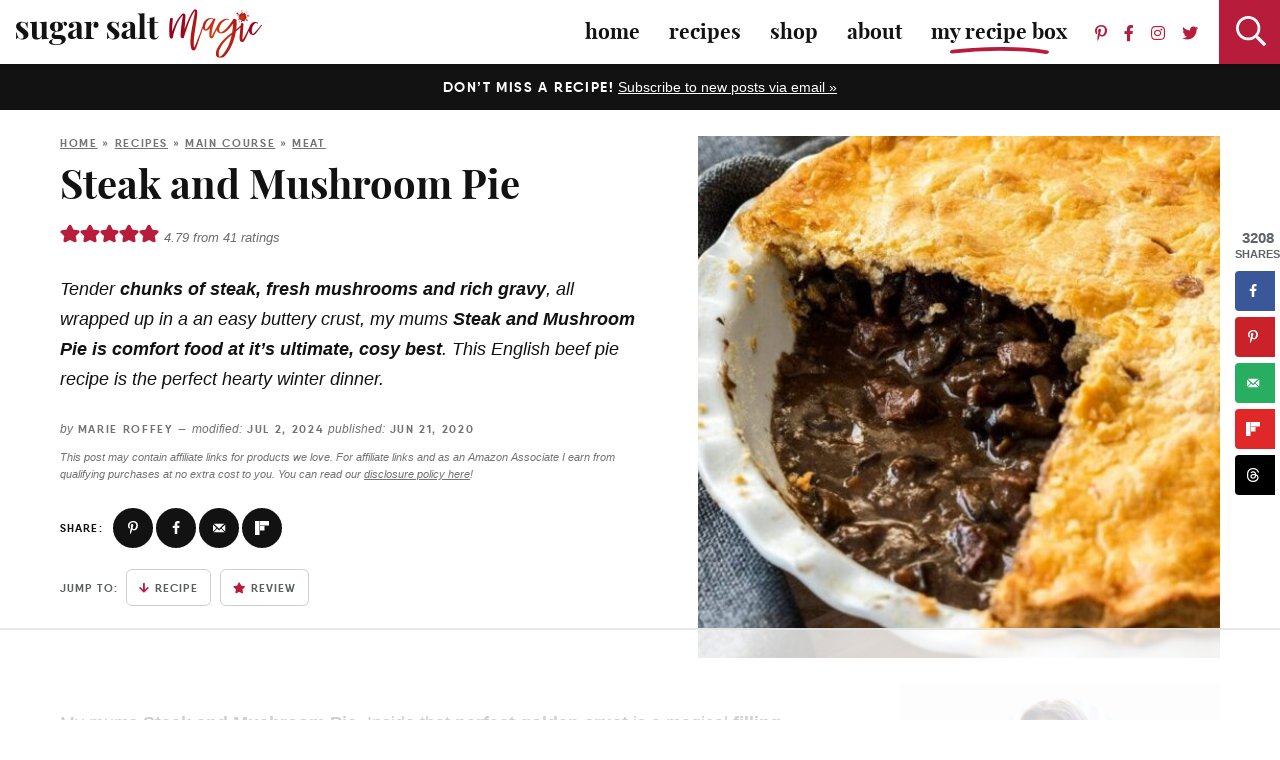

--- FILE ---
content_type: text/html; charset=UTF-8
request_url: https://www.sugarsaltmagic.com/mums-steak-and-mushroom-pie/
body_size: 103904
content:
<!DOCTYPE html>
<html lang="en-AU">
<head><meta charset="UTF-8" /><script>if(navigator.userAgent.match(/MSIE|Internet Explorer/i)||navigator.userAgent.match(/Trident\/7\..*?rv:11/i)){var href=document.location.href;if(!href.match(/[?&]nowprocket/)){if(href.indexOf("?")==-1){if(href.indexOf("#")==-1){document.location.href=href+"?nowprocket=1"}else{document.location.href=href.replace("#","?nowprocket=1#")}}else{if(href.indexOf("#")==-1){document.location.href=href+"&nowprocket=1"}else{document.location.href=href.replace("#","&nowprocket=1#")}}}}</script><script>(()=>{class RocketLazyLoadScripts{constructor(){this.v="2.0.4",this.userEvents=["keydown","keyup","mousedown","mouseup","mousemove","mouseover","mouseout","touchmove","touchstart","touchend","touchcancel","wheel","click","dblclick","input"],this.attributeEvents=["onblur","onclick","oncontextmenu","ondblclick","onfocus","onmousedown","onmouseenter","onmouseleave","onmousemove","onmouseout","onmouseover","onmouseup","onmousewheel","onscroll","onsubmit"]}async t(){this.i(),this.o(),/iP(ad|hone)/.test(navigator.userAgent)&&this.h(),this.u(),this.l(this),this.m(),this.k(this),this.p(this),this._(),await Promise.all([this.R(),this.L()]),this.lastBreath=Date.now(),this.S(this),this.P(),this.D(),this.O(),this.M(),await this.C(this.delayedScripts.normal),await this.C(this.delayedScripts.defer),await this.C(this.delayedScripts.async),await this.T(),await this.F(),await this.j(),await this.A(),window.dispatchEvent(new Event("rocket-allScriptsLoaded")),this.everythingLoaded=!0,this.lastTouchEnd&&await new Promise(t=>setTimeout(t,500-Date.now()+this.lastTouchEnd)),this.I(),this.H(),this.U(),this.W()}i(){this.CSPIssue=sessionStorage.getItem("rocketCSPIssue"),document.addEventListener("securitypolicyviolation",t=>{this.CSPIssue||"script-src-elem"!==t.violatedDirective||"data"!==t.blockedURI||(this.CSPIssue=!0,sessionStorage.setItem("rocketCSPIssue",!0))},{isRocket:!0})}o(){window.addEventListener("pageshow",t=>{this.persisted=t.persisted,this.realWindowLoadedFired=!0},{isRocket:!0}),window.addEventListener("pagehide",()=>{this.onFirstUserAction=null},{isRocket:!0})}h(){let t;function e(e){t=e}window.addEventListener("touchstart",e,{isRocket:!0}),window.addEventListener("touchend",function i(o){o.changedTouches[0]&&t.changedTouches[0]&&Math.abs(o.changedTouches[0].pageX-t.changedTouches[0].pageX)<10&&Math.abs(o.changedTouches[0].pageY-t.changedTouches[0].pageY)<10&&o.timeStamp-t.timeStamp<200&&(window.removeEventListener("touchstart",e,{isRocket:!0}),window.removeEventListener("touchend",i,{isRocket:!0}),"INPUT"===o.target.tagName&&"text"===o.target.type||(o.target.dispatchEvent(new TouchEvent("touchend",{target:o.target,bubbles:!0})),o.target.dispatchEvent(new MouseEvent("mouseover",{target:o.target,bubbles:!0})),o.target.dispatchEvent(new PointerEvent("click",{target:o.target,bubbles:!0,cancelable:!0,detail:1,clientX:o.changedTouches[0].clientX,clientY:o.changedTouches[0].clientY})),event.preventDefault()))},{isRocket:!0})}q(t){this.userActionTriggered||("mousemove"!==t.type||this.firstMousemoveIgnored?"keyup"===t.type||"mouseover"===t.type||"mouseout"===t.type||(this.userActionTriggered=!0,this.onFirstUserAction&&this.onFirstUserAction()):this.firstMousemoveIgnored=!0),"click"===t.type&&t.preventDefault(),t.stopPropagation(),t.stopImmediatePropagation(),"touchstart"===this.lastEvent&&"touchend"===t.type&&(this.lastTouchEnd=Date.now()),"click"===t.type&&(this.lastTouchEnd=0),this.lastEvent=t.type,t.composedPath&&t.composedPath()[0].getRootNode()instanceof ShadowRoot&&(t.rocketTarget=t.composedPath()[0]),this.savedUserEvents.push(t)}u(){this.savedUserEvents=[],this.userEventHandler=this.q.bind(this),this.userEvents.forEach(t=>window.addEventListener(t,this.userEventHandler,{passive:!1,isRocket:!0})),document.addEventListener("visibilitychange",this.userEventHandler,{isRocket:!0})}U(){this.userEvents.forEach(t=>window.removeEventListener(t,this.userEventHandler,{passive:!1,isRocket:!0})),document.removeEventListener("visibilitychange",this.userEventHandler,{isRocket:!0}),this.savedUserEvents.forEach(t=>{(t.rocketTarget||t.target).dispatchEvent(new window[t.constructor.name](t.type,t))})}m(){const t="return false",e=Array.from(this.attributeEvents,t=>"data-rocket-"+t),i="["+this.attributeEvents.join("],[")+"]",o="[data-rocket-"+this.attributeEvents.join("],[data-rocket-")+"]",s=(e,i,o)=>{o&&o!==t&&(e.setAttribute("data-rocket-"+i,o),e["rocket"+i]=new Function("event",o),e.setAttribute(i,t))};new MutationObserver(t=>{for(const n of t)"attributes"===n.type&&(n.attributeName.startsWith("data-rocket-")||this.everythingLoaded?n.attributeName.startsWith("data-rocket-")&&this.everythingLoaded&&this.N(n.target,n.attributeName.substring(12)):s(n.target,n.attributeName,n.target.getAttribute(n.attributeName))),"childList"===n.type&&n.addedNodes.forEach(t=>{if(t.nodeType===Node.ELEMENT_NODE)if(this.everythingLoaded)for(const i of[t,...t.querySelectorAll(o)])for(const t of i.getAttributeNames())e.includes(t)&&this.N(i,t.substring(12));else for(const e of[t,...t.querySelectorAll(i)])for(const t of e.getAttributeNames())this.attributeEvents.includes(t)&&s(e,t,e.getAttribute(t))})}).observe(document,{subtree:!0,childList:!0,attributeFilter:[...this.attributeEvents,...e]})}I(){this.attributeEvents.forEach(t=>{document.querySelectorAll("[data-rocket-"+t+"]").forEach(e=>{this.N(e,t)})})}N(t,e){const i=t.getAttribute("data-rocket-"+e);i&&(t.setAttribute(e,i),t.removeAttribute("data-rocket-"+e))}k(t){Object.defineProperty(HTMLElement.prototype,"onclick",{get(){return this.rocketonclick||null},set(e){this.rocketonclick=e,this.setAttribute(t.everythingLoaded?"onclick":"data-rocket-onclick","this.rocketonclick(event)")}})}S(t){function e(e,i){let o=e[i];e[i]=null,Object.defineProperty(e,i,{get:()=>o,set(s){t.everythingLoaded?o=s:e["rocket"+i]=o=s}})}e(document,"onreadystatechange"),e(window,"onload"),e(window,"onpageshow");try{Object.defineProperty(document,"readyState",{get:()=>t.rocketReadyState,set(e){t.rocketReadyState=e},configurable:!0}),document.readyState="loading"}catch(t){console.log("WPRocket DJE readyState conflict, bypassing")}}l(t){this.originalAddEventListener=EventTarget.prototype.addEventListener,this.originalRemoveEventListener=EventTarget.prototype.removeEventListener,this.savedEventListeners=[],EventTarget.prototype.addEventListener=function(e,i,o){o&&o.isRocket||!t.B(e,this)&&!t.userEvents.includes(e)||t.B(e,this)&&!t.userActionTriggered||e.startsWith("rocket-")||t.everythingLoaded?t.originalAddEventListener.call(this,e,i,o):(t.savedEventListeners.push({target:this,remove:!1,type:e,func:i,options:o}),"mouseenter"!==e&&"mouseleave"!==e||t.originalAddEventListener.call(this,e,t.savedUserEvents.push,o))},EventTarget.prototype.removeEventListener=function(e,i,o){o&&o.isRocket||!t.B(e,this)&&!t.userEvents.includes(e)||t.B(e,this)&&!t.userActionTriggered||e.startsWith("rocket-")||t.everythingLoaded?t.originalRemoveEventListener.call(this,e,i,o):t.savedEventListeners.push({target:this,remove:!0,type:e,func:i,options:o})}}J(t,e){this.savedEventListeners=this.savedEventListeners.filter(i=>{let o=i.type,s=i.target||window;return e!==o||t!==s||(this.B(o,s)&&(i.type="rocket-"+o),this.$(i),!1)})}H(){EventTarget.prototype.addEventListener=this.originalAddEventListener,EventTarget.prototype.removeEventListener=this.originalRemoveEventListener,this.savedEventListeners.forEach(t=>this.$(t))}$(t){t.remove?this.originalRemoveEventListener.call(t.target,t.type,t.func,t.options):this.originalAddEventListener.call(t.target,t.type,t.func,t.options)}p(t){let e;function i(e){return t.everythingLoaded?e:e.split(" ").map(t=>"load"===t||t.startsWith("load.")?"rocket-jquery-load":t).join(" ")}function o(o){function s(e){const s=o.fn[e];o.fn[e]=o.fn.init.prototype[e]=function(){return this[0]===window&&t.userActionTriggered&&("string"==typeof arguments[0]||arguments[0]instanceof String?arguments[0]=i(arguments[0]):"object"==typeof arguments[0]&&Object.keys(arguments[0]).forEach(t=>{const e=arguments[0][t];delete arguments[0][t],arguments[0][i(t)]=e})),s.apply(this,arguments),this}}if(o&&o.fn&&!t.allJQueries.includes(o)){const e={DOMContentLoaded:[],"rocket-DOMContentLoaded":[]};for(const t in e)document.addEventListener(t,()=>{e[t].forEach(t=>t())},{isRocket:!0});o.fn.ready=o.fn.init.prototype.ready=function(i){function s(){parseInt(o.fn.jquery)>2?setTimeout(()=>i.bind(document)(o)):i.bind(document)(o)}return"function"==typeof i&&(t.realDomReadyFired?!t.userActionTriggered||t.fauxDomReadyFired?s():e["rocket-DOMContentLoaded"].push(s):e.DOMContentLoaded.push(s)),o([])},s("on"),s("one"),s("off"),t.allJQueries.push(o)}e=o}t.allJQueries=[],o(window.jQuery),Object.defineProperty(window,"jQuery",{get:()=>e,set(t){o(t)}})}P(){const t=new Map;document.write=document.writeln=function(e){const i=document.currentScript,o=document.createRange(),s=i.parentElement;let n=t.get(i);void 0===n&&(n=i.nextSibling,t.set(i,n));const c=document.createDocumentFragment();o.setStart(c,0),c.appendChild(o.createContextualFragment(e)),s.insertBefore(c,n)}}async R(){return new Promise(t=>{this.userActionTriggered?t():this.onFirstUserAction=t})}async L(){return new Promise(t=>{document.addEventListener("DOMContentLoaded",()=>{this.realDomReadyFired=!0,t()},{isRocket:!0})})}async j(){return this.realWindowLoadedFired?Promise.resolve():new Promise(t=>{window.addEventListener("load",t,{isRocket:!0})})}M(){this.pendingScripts=[];this.scriptsMutationObserver=new MutationObserver(t=>{for(const e of t)e.addedNodes.forEach(t=>{"SCRIPT"!==t.tagName||t.noModule||t.isWPRocket||this.pendingScripts.push({script:t,promise:new Promise(e=>{const i=()=>{const i=this.pendingScripts.findIndex(e=>e.script===t);i>=0&&this.pendingScripts.splice(i,1),e()};t.addEventListener("load",i,{isRocket:!0}),t.addEventListener("error",i,{isRocket:!0}),setTimeout(i,1e3)})})})}),this.scriptsMutationObserver.observe(document,{childList:!0,subtree:!0})}async F(){await this.X(),this.pendingScripts.length?(await this.pendingScripts[0].promise,await this.F()):this.scriptsMutationObserver.disconnect()}D(){this.delayedScripts={normal:[],async:[],defer:[]},document.querySelectorAll("script[type$=rocketlazyloadscript]").forEach(t=>{t.hasAttribute("data-rocket-src")?t.hasAttribute("async")&&!1!==t.async?this.delayedScripts.async.push(t):t.hasAttribute("defer")&&!1!==t.defer||"module"===t.getAttribute("data-rocket-type")?this.delayedScripts.defer.push(t):this.delayedScripts.normal.push(t):this.delayedScripts.normal.push(t)})}async _(){await this.L();let t=[];document.querySelectorAll("script[type$=rocketlazyloadscript][data-rocket-src]").forEach(e=>{let i=e.getAttribute("data-rocket-src");if(i&&!i.startsWith("data:")){i.startsWith("//")&&(i=location.protocol+i);try{const o=new URL(i).origin;o!==location.origin&&t.push({src:o,crossOrigin:e.crossOrigin||"module"===e.getAttribute("data-rocket-type")})}catch(t){}}}),t=[...new Map(t.map(t=>[JSON.stringify(t),t])).values()],this.Y(t,"preconnect")}async G(t){if(await this.K(),!0!==t.noModule||!("noModule"in HTMLScriptElement.prototype))return new Promise(e=>{let i;function o(){(i||t).setAttribute("data-rocket-status","executed"),e()}try{if(navigator.userAgent.includes("Firefox/")||""===navigator.vendor||this.CSPIssue)i=document.createElement("script"),[...t.attributes].forEach(t=>{let e=t.nodeName;"type"!==e&&("data-rocket-type"===e&&(e="type"),"data-rocket-src"===e&&(e="src"),i.setAttribute(e,t.nodeValue))}),t.text&&(i.text=t.text),t.nonce&&(i.nonce=t.nonce),i.hasAttribute("src")?(i.addEventListener("load",o,{isRocket:!0}),i.addEventListener("error",()=>{i.setAttribute("data-rocket-status","failed-network"),e()},{isRocket:!0}),setTimeout(()=>{i.isConnected||e()},1)):(i.text=t.text,o()),i.isWPRocket=!0,t.parentNode.replaceChild(i,t);else{const i=t.getAttribute("data-rocket-type"),s=t.getAttribute("data-rocket-src");i?(t.type=i,t.removeAttribute("data-rocket-type")):t.removeAttribute("type"),t.addEventListener("load",o,{isRocket:!0}),t.addEventListener("error",i=>{this.CSPIssue&&i.target.src.startsWith("data:")?(console.log("WPRocket: CSP fallback activated"),t.removeAttribute("src"),this.G(t).then(e)):(t.setAttribute("data-rocket-status","failed-network"),e())},{isRocket:!0}),s?(t.fetchPriority="high",t.removeAttribute("data-rocket-src"),t.src=s):t.src="data:text/javascript;base64,"+window.btoa(unescape(encodeURIComponent(t.text)))}}catch(i){t.setAttribute("data-rocket-status","failed-transform"),e()}});t.setAttribute("data-rocket-status","skipped")}async C(t){const e=t.shift();return e?(e.isConnected&&await this.G(e),this.C(t)):Promise.resolve()}O(){this.Y([...this.delayedScripts.normal,...this.delayedScripts.defer,...this.delayedScripts.async],"preload")}Y(t,e){this.trash=this.trash||[];let i=!0;var o=document.createDocumentFragment();t.forEach(t=>{const s=t.getAttribute&&t.getAttribute("data-rocket-src")||t.src;if(s&&!s.startsWith("data:")){const n=document.createElement("link");n.href=s,n.rel=e,"preconnect"!==e&&(n.as="script",n.fetchPriority=i?"high":"low"),t.getAttribute&&"module"===t.getAttribute("data-rocket-type")&&(n.crossOrigin=!0),t.crossOrigin&&(n.crossOrigin=t.crossOrigin),t.integrity&&(n.integrity=t.integrity),t.nonce&&(n.nonce=t.nonce),o.appendChild(n),this.trash.push(n),i=!1}}),document.head.appendChild(o)}W(){this.trash.forEach(t=>t.remove())}async T(){try{document.readyState="interactive"}catch(t){}this.fauxDomReadyFired=!0;try{await this.K(),this.J(document,"readystatechange"),document.dispatchEvent(new Event("rocket-readystatechange")),await this.K(),document.rocketonreadystatechange&&document.rocketonreadystatechange(),await this.K(),this.J(document,"DOMContentLoaded"),document.dispatchEvent(new Event("rocket-DOMContentLoaded")),await this.K(),this.J(window,"DOMContentLoaded"),window.dispatchEvent(new Event("rocket-DOMContentLoaded"))}catch(t){console.error(t)}}async A(){try{document.readyState="complete"}catch(t){}try{await this.K(),this.J(document,"readystatechange"),document.dispatchEvent(new Event("rocket-readystatechange")),await this.K(),document.rocketonreadystatechange&&document.rocketonreadystatechange(),await this.K(),this.J(window,"load"),window.dispatchEvent(new Event("rocket-load")),await this.K(),window.rocketonload&&window.rocketonload(),await this.K(),this.allJQueries.forEach(t=>t(window).trigger("rocket-jquery-load")),await this.K(),this.J(window,"pageshow");const t=new Event("rocket-pageshow");t.persisted=this.persisted,window.dispatchEvent(t),await this.K(),window.rocketonpageshow&&window.rocketonpageshow({persisted:this.persisted})}catch(t){console.error(t)}}async K(){Date.now()-this.lastBreath>45&&(await this.X(),this.lastBreath=Date.now())}async X(){return document.hidden?new Promise(t=>setTimeout(t)):new Promise(t=>requestAnimationFrame(t))}B(t,e){return e===document&&"readystatechange"===t||(e===document&&"DOMContentLoaded"===t||(e===window&&"DOMContentLoaded"===t||(e===window&&"load"===t||e===window&&"pageshow"===t)))}static run(){(new RocketLazyLoadScripts).t()}}RocketLazyLoadScripts.run()})();</script>
	
	<meta name="viewport" content="width=device-width, initial-scale=1" />
	<link rel="profile" href="https://gmpg.org/xfn/11" />
	<script data-no-optimize="1" data-cfasync="false">!function(){"use strict";const t={adt_ei:{identityApiKey:"plainText",source:"url",type:"plaintext",priority:1},adt_eih:{identityApiKey:"sha256",source:"urlh",type:"hashed",priority:2},sh_kit:{identityApiKey:"sha256",source:"urlhck",type:"hashed",priority:3}},e=Object.keys(t);function i(t){return function(t){const e=t.match(/((?=([a-z0-9._!#$%+^&*()[\]<>-]+))\2@[a-z0-9._-]+\.[a-z0-9._-]+)/gi);return e?e[0]:""}(function(t){return t.replace(/\s/g,"")}(t.toLowerCase()))}!async function(){const n=new URL(window.location.href),o=n.searchParams;let a=null;const r=Object.entries(t).sort(([,t],[,e])=>t.priority-e.priority).map(([t])=>t);for(const e of r){const n=o.get(e),r=t[e];if(!n||!r)continue;const c=decodeURIComponent(n),d="plaintext"===r.type&&i(c),s="hashed"===r.type&&c;if(d||s){a={value:c,config:r};break}}if(a){const{value:t,config:e}=a;window.adthrive=window.adthrive||{},window.adthrive.cmd=window.adthrive.cmd||[],window.adthrive.cmd.push(function(){window.adthrive.identityApi({source:e.source,[e.identityApiKey]:t},({success:i,data:n})=>{i?window.adthrive.log("info","Plugin","detectEmails",`Identity API called with ${e.type} email: ${t}`,n):window.adthrive.log("warning","Plugin","detectEmails",`Failed to call Identity API with ${e.type} email: ${t}`,n)})})}!function(t,e){const i=new URL(e);t.forEach(t=>i.searchParams.delete(t)),history.replaceState(null,"",i.toString())}(e,n)}()}();
</script><meta name='robots' content='index, follow, max-image-preview:large, max-snippet:-1, max-video-preview:-1' />
	<style>img:is([sizes="auto" i], [sizes^="auto," i]) { contain-intrinsic-size: 3000px 1500px }</style>
	<style data-no-optimize="1" data-cfasync="false">
	.adthrive-ad {
		margin-top: 10px;
		margin-bottom: 10px;
		text-align: center;
		overflow-x: visible;
		clear: both;
		line-height: 0;
	}
	.adthrive-device-desktop .adthrive-recipe, 
.adthrive-device-tablet .adthrive-recipe {
  float: right;
  clear: right;
  margin: 10px 0 10px 10px;
}
.adthrive-content {
background-color:#f9f9f9;
padding-top:10px;
padding-bottom:10px;
border:solid 1px #ccc;
}

/* for final sticky SB */
.adthrive-sidebar.adthrive-stuck {
margin-top: 75px;
}
/* for ESSAs */
.adthrive-sticky-sidebar > div {
top: 75px!important;
}</style>
<script data-no-optimize="1" data-cfasync="false">
	window.adthriveCLS = {
		enabledLocations: ['Content', 'Recipe'],
		injectedSlots: [],
		injectedFromPlugin: true,
		branch: 'fa0e6bd',bucket: 'prod',			};
	window.adthriveCLS.siteAds = {"betaTester":false,"targeting":[{"value":"609580ba5c0e65580b3b09f1","key":"siteId"},{"value":"6233884da88164708889a2b8","key":"organizationId"},{"value":"Sugar Salt Magic","key":"siteName"},{"value":"AdThrive Edge","key":"service"},{"value":"on","key":"bidding"},{"value":["Food"],"key":"verticals"}],"siteUrl":"https://www.sugarsaltmagic.com/","siteId":"609580ba5c0e65580b3b09f1","siteName":"Sugar Salt Magic","breakpoints":{"tablet":768,"desktop":1024},"cloudflare":{"version":"b770817"},"adUnits":[{"sequence":1,"thirdPartyAdUnitName":null,"targeting":[{"value":["Sidebar"],"key":"location"}],"devices":["desktop"],"name":"Sidebar_1","sticky":false,"location":"Sidebar","dynamic":{"pageSelector":"","spacing":0,"max":1,"lazyMax":null,"enable":true,"lazy":false,"elementSelector":".topsidebar > *","skip":0,"classNames":[],"position":"afterend","every":1,"enabled":true},"stickyOverlapSelector":"","adSizes":[[160,600],[336,280],[320,50],[300,600],[250,250],[1,1],[320,100],[300,1050],[300,50],[300,420],[300,250]],"priority":299,"autosize":true},{"sequence":9,"thirdPartyAdUnitName":null,"targeting":[{"value":["Sidebar"],"key":"location"},{"value":true,"key":"sticky"}],"devices":["desktop"],"name":"Sidebar_9","sticky":true,"location":"Sidebar","dynamic":{"pageSelector":"","spacing":0,"max":1,"lazyMax":null,"enable":true,"lazy":false,"elementSelector":".sidebar","skip":0,"classNames":[],"position":"beforeend","every":1,"enabled":true},"stickyOverlapSelector":".footer","adSizes":[[160,600],[336,280],[320,50],[300,600],[250,250],[1,1],[320,100],[300,1050],[300,50],[300,420],[300,250]],"priority":291,"autosize":true},{"sequence":null,"thirdPartyAdUnitName":null,"targeting":[{"value":["Content"],"key":"location"}],"devices":["desktop"],"name":"Content","sticky":false,"location":"Content","dynamic":{"pageSelector":"body.single, body.page:not(.home)","spacing":1,"max":3,"lazyMax":3,"enable":true,"lazy":true,"elementSelector":".post-content > *:not(h2):not(h3):not(ul):not(ol):not(.dpsp-post-pinterest-image-hidden), .post-content > * > li","skip":8,"classNames":[],"position":"afterend","every":1,"enabled":true},"stickyOverlapSelector":"","adSizes":[[728,90],[336,280],[320,50],[468,60],[970,90],[250,250],[1,1],[320,100],[970,250],[1,2],[300,50],[300,300],[552,334],[728,250],[300,250]],"priority":199,"autosize":true},{"sequence":null,"thirdPartyAdUnitName":null,"targeting":[{"value":["Content"],"key":"location"}],"devices":["tablet"],"name":"Content","sticky":false,"location":"Content","dynamic":{"pageSelector":"body.single, body.page:not(.home)","spacing":0.6,"max":3,"lazyMax":3,"enable":true,"lazy":true,"elementSelector":".post-content > *:not(h2):not(h3):not(ul):not(ol):not(.dpsp-post-pinterest-image-hidden), .post-content > * > li","skip":8,"classNames":[],"position":"afterend","every":1,"enabled":true},"stickyOverlapSelector":"","adSizes":[[728,90],[336,280],[320,50],[468,60],[970,90],[250,250],[1,1],[320,100],[970,250],[1,2],[300,50],[300,300],[552,334],[728,250],[300,250]],"priority":199,"autosize":true},{"sequence":null,"thirdPartyAdUnitName":null,"targeting":[{"value":["Content"],"key":"location"}],"devices":["phone"],"name":"Content","sticky":false,"location":"Content","dynamic":{"pageSelector":"body.single, body.page:not(.home)","spacing":1,"max":2,"lazyMax":3,"enable":true,"lazy":true,"elementSelector":".post-content > *:not(h2):not(h3):not(ul):not(ol):not(.dpsp-post-pinterest-image-hidden), .post-content > * > li","skip":6,"classNames":[],"position":"afterend","every":1,"enabled":true},"stickyOverlapSelector":"","adSizes":[[728,90],[336,280],[320,50],[468,60],[970,90],[250,250],[1,1],[320,100],[970,250],[1,2],[300,50],[300,300],[552,334],[728,250],[300,250]],"priority":199,"autosize":true},{"sequence":null,"thirdPartyAdUnitName":null,"targeting":[{"value":["Recipe"],"key":"location"}],"devices":["tablet","desktop"],"name":"Recipe","sticky":false,"location":"Recipe","dynamic":{"pageSelector":"","spacing":0.7,"max":1,"lazyMax":98,"enable":true,"lazy":true,"elementSelector":".wprm-recipe-ingredients-container li, .wprm-recipe-instructions-container li, .wprm-recipe-notes-container li, .wprm-recipe-notes-container span, .wprm-recipe-notes-container p, .wprm-nutrition-label-container","skip":0,"classNames":[],"position":"beforebegin","every":1,"enabled":true},"stickyOverlapSelector":"","adSizes":[[320,50],[250,250],[1,1],[320,100],[1,2],[300,50],[320,300],[300,390],[300,250]],"priority":-101,"autosize":true},{"sequence":5,"thirdPartyAdUnitName":null,"targeting":[{"value":["Recipe"],"key":"location"}],"devices":["phone"],"name":"Recipe_5","sticky":false,"location":"Recipe","dynamic":{"pageSelector":"","spacing":0,"max":1,"lazyMax":null,"enable":true,"lazy":false,"elementSelector":".wprm-recipe-ingredients-container","skip":0,"classNames":[],"position":"beforebegin","every":1,"enabled":true},"stickyOverlapSelector":"","adSizes":[[320,50],[250,250],[1,1],[320,100],[1,2],[300,50],[320,300],[300,390],[300,250]],"priority":-105,"autosize":true},{"sequence":1,"thirdPartyAdUnitName":null,"targeting":[{"value":["Recipe"],"key":"location"}],"devices":["phone"],"name":"Recipe_1","sticky":false,"location":"Recipe","dynamic":{"pageSelector":"","spacing":0.9,"max":2,"lazyMax":97,"enable":true,"lazy":true,"elementSelector":".wprm-recipe-ingredients-container, .wprm-recipe-instructions-container li, .wprm-recipe-notes-container li, .wprm-recipe-notes-container span, .wprm-recipe-notes-container p, .wprm-nutrition-label-container","skip":0,"classNames":[],"position":"afterend","every":1,"enabled":true},"stickyOverlapSelector":"","adSizes":[[320,50],[250,250],[1,1],[320,100],[1,2],[300,50],[320,300],[300,390],[300,250]],"priority":-101,"autosize":true},{"sequence":null,"thirdPartyAdUnitName":null,"targeting":[{"value":["Footer"],"key":"location"},{"value":true,"key":"sticky"}],"devices":["tablet","phone","desktop"],"name":"Footer","sticky":true,"location":"Footer","dynamic":{"pageSelector":"","spacing":0,"max":1,"lazyMax":null,"enable":true,"lazy":false,"elementSelector":"body","skip":0,"classNames":[],"position":"beforeend","every":1,"enabled":true},"stickyOverlapSelector":"","adSizes":[[320,50],[320,100],[728,90],[970,90],[468,60],[1,1],[300,50]],"priority":-1,"autosize":true},{"sequence":null,"thirdPartyAdUnitName":null,"targeting":[{"value":["Below Post"],"key":"location"}],"devices":["phone","tablet","desktop"],"name":"Below_Post","sticky":false,"location":"Below Post","dynamic":{"pageSelector":"body.single","spacing":0,"max":0,"lazyMax":1,"enable":true,"lazy":true,"elementSelector":".comment-respond","skip":0,"classNames":[],"position":"beforebegin","every":1,"enabled":true},"stickyOverlapSelector":"","adSizes":[[728,90],[336,280],[320,50],[468,60],[250,250],[1,1],[320,100],[300,250],[970,250],[728,250]],"priority":99,"autosize":true},{"sequence":2,"thirdPartyAdUnitName":null,"targeting":[{"value":["Below Post"],"key":"location"}],"devices":["phone","tablet","desktop"],"name":"Below_Post_2","sticky":false,"location":"Below Post","dynamic":{"pageSelector":"body.single","spacing":0.7,"max":0,"lazyMax":10,"enable":true,"lazy":true,"elementSelector":".comment-list > .comment","skip":0,"classNames":[],"position":"afterend","every":1,"enabled":true},"stickyOverlapSelector":"","adSizes":[[728,90],[336,280],[320,50],[468,60],[250,250],[1,1],[320,100],[300,250],[970,250],[728,250]],"priority":98,"autosize":true}],"adDensityLayout":{"mobile":{"adDensity":0.22,"onePerViewport":false},"pageOverrides":[],"desktop":{"adDensity":0.2,"onePerViewport":false}},"adDensityEnabled":true,"siteExperiments":[],"adTypes":{"sponsorTileDesktop":true,"interscrollerDesktop":true,"nativeBelowPostDesktop":true,"miniscroller":true,"largeFormatsMobile":true,"nativeMobileContent":true,"inRecipeRecommendationMobile":true,"nativeMobileRecipe":true,"sponsorTileMobile":true,"expandableCatalogAdsMobile":false,"frameAdsMobile":true,"outstreamMobile":true,"nativeHeaderMobile":true,"frameAdsDesktop":true,"inRecipeRecommendationDesktop":true,"expandableFooterDesktop":true,"nativeDesktopContent":true,"outstreamDesktop":true,"animatedFooter":true,"skylineHeader":false,"expandableFooter":true,"nativeDesktopSidebar":true,"videoFootersMobile":true,"videoFootersDesktop":true,"interscroller":true,"nativeDesktopRecipe":true,"nativeHeaderDesktop":true,"nativeBelowPostMobile":true,"expandableCatalogAdsDesktop":false,"largeFormatsDesktop":true},"adOptions":{"theTradeDesk":true,"rtbhouse":true,"undertone":true,"sidebarConfig":{"dynamicStickySidebar":{"minHeight":1800,"enabled":true,"blockedSelectors":[]}},"footerCloseButton":true,"teads":true,"seedtag":true,"pmp":true,"thirtyThreeAcross":true,"sharethrough":true,"optimizeVideoPlayersForEarnings":true,"removeVideoTitleWrapper":true,"pubMatic":true,"contentTermsFooterEnabled":true,"infiniteScroll":false,"longerVideoAdPod":true,"yahoossp":true,"spa":false,"stickyContainerConfig":{"recipeDesktop":{"minHeight":null,"enabled":false},"blockedSelectors":[],"stickyHeaderSelectors":[],"content":{"minHeight":null,"enabled":false},"recipeMobile":{"minHeight":null,"enabled":false}},"sonobi":true,"gatedPrint":{"printClasses":[],"siteEmailServiceProviderId":null,"defaultOptIn":false,"enabled":false,"newsletterPromptEnabled":false},"yieldmo":true,"footerSelector":"","consentMode":{"enabled":false,"customVendorList":""},"amazonUAM":true,"gamMCMEnabled":true,"gamMCMChildNetworkCode":"22560943807","stickyContainerAds":false,"rubiconMediaMath":true,"rubicon":true,"conversant":true,"openx":true,"customCreativeEnabled":true,"mobileHeaderHeight":1,"secColor":"#000000","unruly":true,"mediaGrid":true,"bRealTime":true,"adInViewTime":null,"gumgum":true,"comscoreFooter":true,"desktopInterstitial":false,"amx":true,"footerCloseButtonDesktop":false,"ozone":true,"isAutoOptimized":false,"adform":true,"comscoreTAL":true,"targetaff":false,"bgColor":"#FFFFFF","advancePlaylistOptions":{"playlistPlayer":{"enabled":true},"relatedPlayer":{"enabled":true,"applyToFirst":true}},"kargo":true,"liveRampATS":true,"footerCloseButtonMobile":false,"interstitialBlockedPageSelectors":"","prioritizeShorterVideoAds":true,"allowSmallerAdSizes":true,"comscore":"Food","blis":true,"wakeLock":{"desktopEnabled":true,"mobileValue":15,"mobileEnabled":true,"desktopValue":30},"mobileInterstitial":false,"tripleLift":true,"sensitiveCategories":["alc","ast","cbd","dat","gamc","srh","wtl","ske"],"liveRamp":true,"mobileInterstitialBlockedPageSelectors":"","adthriveEmailIdentity":true,"criteo":true,"nativo":true,"infiniteScrollOptions":{"selector":"","heightThreshold":0},"siteAttributes":{"mobileHeaderSelectors":[],"desktopHeaderSelectors":[]},"dynamicContentSlotLazyLoading":true,"clsOptimizedAds":true,"ogury":true,"verticals":["Food"],"inImage":false,"stackadapt":true,"usCMP":{"defaultOptIn":false,"enabled":false,"regions":[]},"advancePlaylist":true,"medianet":true,"delayLoading":true,"inImageZone":null,"appNexus":true,"rise":true,"liveRampId":"","infiniteScrollRefresh":false,"indexExchange":true},"siteAdsProfiles":[],"thirdPartySiteConfig":{"partners":{"discounts":[]}},"videoPlayers":{"contextual":{"autoplayCollapsibleEnabled":true,"overrideEmbedLocation":false,"defaultPlayerType":"static"},"videoEmbed":"wordpress","footerSelector":".footer","contentSpecificPlaylists":[],"players":[{"playlistId":"","pageSelector":"","devices":["desktop"],"description":"","skip":4,"title":"","type":"stickyRelated","enabled":true,"elementSelector":".post-content > p","id":4073693,"position":"afterend","saveVideoCloseState":false,"shuffle":false,"playerId":"hjYSL2Tt"},{"playlistId":"","pageSelector":"","devices":["mobile"],"mobileLocation":"top-center","description":"","skip":2,"title":"","type":"stickyRelated","enabled":true,"elementSelector":".post-content > p","id":4073694,"position":"afterend","saveVideoCloseState":false,"shuffle":false,"mobileHeaderSelector":"#custom-mobile-header","playerId":"hjYSL2Tt"},{"playlistId":"sEnyr8yE","pageSelector":"body.single, body.page:not(.home)","devices":["desktop"],"description":"","skip":1,"title":"MY LATEST VIDEOS","type":"stickyPlaylist","enabled":true,"footerSelector":".footer","elementSelector":".post-content > *:not(h2):not(h3):not(ul):not(ol):not(.dpsp-post-pinterest-image-hidden), .post-content > * > li","id":4073695,"position":"afterend","saveVideoCloseState":false,"shuffle":true,"mobileHeaderSelector":null,"playerId":"OV3UXznn"},{"devices":["desktop","mobile"],"description":"","id":4073692,"title":"Stationary related player - desktop and mobile","type":"stationaryRelated","enabled":true,"playerId":"hjYSL2Tt"},{"playlistId":"sEnyr8yE","pageSelector":"body.single, body.page:not(.home)","devices":["mobile"],"mobileLocation":"top-center","description":"","skip":0,"title":"MY LATEST VIDEOS","type":"stickyPlaylist","enabled":true,"footerSelector":".footer","elementSelector":".post-content > *:not(h2):not(h3):not(ul):not(ol):not(.dpsp-post-pinterest-image-hidden), .post-content > * > li","id":4073696,"position":"afterend","saveVideoCloseState":false,"shuffle":true,"mobileHeaderSelector":"#custom-mobile-header","playerId":"OV3UXznn"}],"partners":{"theTradeDesk":true,"unruly":true,"mediaGrid":true,"undertone":true,"gumgum":true,"seedtag":true,"amx":true,"ozone":true,"adform":true,"pmp":true,"kargo":true,"connatix":true,"stickyOutstream":{"desktop":{"enabled":true},"blockedPageSelectors":"","mobileLocation":"bottom-left","allowOnHomepage":true,"mobile":{"enabled":true},"saveVideoCloseState":false,"mobileHeaderSelector":"#custom-mobile-header","allowForPageWithStickyPlayer":{"enabled":true}},"sharethrough":true,"blis":true,"tripleLift":true,"pubMatic":true,"criteo":true,"yahoossp":true,"nativo":true,"stackadapt":true,"yieldmo":true,"amazonUAM":true,"medianet":true,"rubicon":true,"appNexus":true,"rise":true,"openx":true,"indexExchange":true}}};</script>

<script data-no-optimize="1" data-cfasync="false">
(function(w, d) {
	w.adthrive = w.adthrive || {};
	w.adthrive.cmd = w.adthrive.cmd || [];
	w.adthrive.plugin = 'adthrive-ads-3.10.0';
	w.adthrive.host = 'ads.adthrive.com';
	w.adthrive.integration = 'plugin';

	var commitParam = (w.adthriveCLS && w.adthriveCLS.bucket !== 'prod' && w.adthriveCLS.branch) ? '&commit=' + w.adthriveCLS.branch : '';

	var s = d.createElement('script');
	s.async = true;
	s.referrerpolicy='no-referrer-when-downgrade';
	s.src = 'https://' + w.adthrive.host + '/sites/609580ba5c0e65580b3b09f1/ads.min.js?referrer=' + w.encodeURIComponent(w.location.href) + commitParam + '&cb=' + (Math.floor(Math.random() * 100) + 1) + '';
	var n = d.getElementsByTagName('script')[0];
	n.parentNode.insertBefore(s, n);
})(window, document);
</script>
<link rel="dns-prefetch" href="https://ads.adthrive.com/"><link rel="preconnect" href="https://ads.adthrive.com/"><link rel="preconnect" href="https://ads.adthrive.com/" crossorigin>
	<!-- This site is optimized with the Yoast SEO Premium plugin v26.8 (Yoast SEO v26.8) - https://yoast.com/product/yoast-seo-premium-wordpress/ -->
	<title>Best-ever Steak and Mushroom Pie - Sugar Salt Magic</title>
<style id="rocket-critical-css">.wp-block-group{box-sizing:border-box}ul{box-sizing:border-box}:root{--wp--preset--font-size--normal:16px;--wp--preset--font-size--huge:42px}.screen-reader-text{border:0;clip-path:inset(50%);height:1px;margin:-1px;overflow:hidden;padding:0;position:absolute;width:1px;word-wrap:normal!important}:root{--comment-rating-star-color:#343434}fieldset.wprm-comment-ratings-container br{display:none}:root{--wprm-popup-font-size:16px;--wprm-popup-background:#fff;--wprm-popup-title:#000;--wprm-popup-content:#444;--wprm-popup-button-background:#5a822b;--wprm-popup-button-text:#fff}.wprm-popup-modal{display:none}.wprm-popup-modal__overlay{align-items:center;background:rgba(0,0,0,.6);bottom:0;display:flex;justify-content:center;left:0;overflow:hidden;position:fixed;right:0;top:0;touch-action:none;z-index:2147483646}.wprm-popup-modal__container{background-color:var(--wprm-popup-background);border-radius:4px;box-sizing:border-box;font-size:var(--wprm-popup-font-size);max-height:100vh;max-height:100dvh;max-width:100%;overflow-y:auto;padding:30px}.wprm-popup-modal__header{align-items:center;display:flex;justify-content:space-between;margin-bottom:10px}.wprm-popup-modal__title{box-sizing:border-box;color:var(--wprm-popup-title);font-size:1.2em;font-weight:600;line-height:1.25;margin-bottom:0;margin-top:0}.wprm-popup-modal__header .wprm-popup-modal__close{background:transparent;border:0;width:18px}.wprm-popup-modal__header .wprm-popup-modal__close:before{color:var(--wprm-popup-title);content:"✕";font-size:var(--wprm-popup-font-size)}.wprm-popup-modal__content{color:var(--wprm-popup-content);line-height:1.5}.wprm-popup-modal__footer{margin-top:20px}.wprm-popup-modal__btn{-webkit-appearance:button;background-color:var(--wprm-popup-button-background);border-radius:.25em;border-style:none;border-width:0;color:var(--wprm-popup-button-text);font-size:1em;line-height:1.15;margin:0;overflow:visible;padding:.5em 1em;text-transform:none;will-change:transform;-moz-osx-font-smoothing:grayscale;-webkit-backface-visibility:hidden;backface-visibility:hidden;-webkit-transform:translateZ(0);transform:translateZ(0)}@keyframes wprmPopupModalFadeOut{0%{opacity:1}to{opacity:0}}@keyframes wprmPopupModalSlideOut{0%{transform:translateY(0)}to{transform:translateY(-10%)}}.wprm-popup-modal[aria-hidden=true] .wprm-popup-modal__overlay{animation:wprmPopupModalFadeOut .3s cubic-bezier(0,0,.2,1)}.wprm-popup-modal[aria-hidden=true] .wprm-popup-modal__container{animation:wprmPopupModalSlideOut .3s cubic-bezier(0,0,.2,1)}.wprm-popup-modal .wprm-popup-modal__container,.wprm-popup-modal .wprm-popup-modal__overlay{will-change:transform}img.wprm-comment-rating+br{display:none}.wprm-rating-star svg{display:inline;height:16px;margin:0;vertical-align:middle;width:16px}.wprm-loader{animation:wprmSpin 1s ease-in-out infinite;-webkit-animation:wprmSpin 1s ease-in-out infinite;border:2px solid hsla(0,0%,78%,.3);border-radius:50%;border-top-color:#444;display:inline-block;height:10px;width:10px}@keyframes wprmSpin{to{-webkit-transform:rotate(1turn)}}@-webkit-keyframes wprmSpin{to{-webkit-transform:rotate(1turn)}}.wprm-recipe{overflow:hidden;zoom:1;clear:both;text-align:left}.wprm-recipe *{box-sizing:border-box}.wprm-recipe a.wprm-recipe-link{-webkit-box-shadow:none;-moz-box-shadow:none;box-shadow:none}.wprm-block-text-normal{font-style:normal;font-weight:400;text-transform:none}.wprm-recipe-link{text-decoration:none}.wprm-recipe-link.wprm-recipe-link-inline-button{display:inline-block;margin:0 5px 5px 0}.wprm-recipe-link.wprm-recipe-link-inline-button{border-style:solid;border-width:1px;padding:5px}.wprm-recipe-rating{white-space:nowrap}.wprm-recipe-rating svg{height:1.1em;margin-top:-.15em!important;margin:0;vertical-align:middle;width:1.1em}.wprm-recipe-rating .wprm-recipe-rating-details{font-size:.8em}.wprm-toggle-switch-inside .wprm-toggle-switch-text .wprm-toggle-switch-off,.wprm-toggle-switch-inside .wprm-toggle-switch-text .wprm-toggle-switch-on{align-items:center;color:#fff;display:flex;font-size:calc(var(--switch-height)*.5);gap:5px;grid-area:1/1;opacity:0;white-space:nowrap}.wprm-popup-modal-user-rating .wprm-popup-modal__container{max-width:500px;width:95%}.wprm-popup-modal-user-rating #wprm-user-ratings-modal-message{display:none}.wprm-popup-modal-user-rating .wprm-user-ratings-modal-recipe-name{margin:5px auto;max-width:350px;text-align:center}.wprm-popup-modal-user-rating .wprm-user-ratings-modal-stars-container{margin-bottom:5px;text-align:center}.wprm-popup-modal-user-rating input,.wprm-popup-modal-user-rating textarea{box-sizing:border-box}.wprm-popup-modal-user-rating textarea{border:1px solid #cecece;border-radius:4px;display:block;font-family:inherit;font-size:.9em;line-height:1.5;margin:0;min-height:75px;padding:10px;resize:vertical;width:100%}.wprm-popup-modal-user-rating .wprm-user-rating-modal-field{align-items:center;display:flex;margin-top:10px}.wprm-popup-modal-user-rating .wprm-user-rating-modal-field label{margin-right:10px;min-width:70px;width:auto}.wprm-popup-modal-user-rating .wprm-user-rating-modal-field input{border:1px solid #cecece;border-radius:4px;display:block;flex:1;font-size:.9em;line-height:1.5;margin:0;padding:5px 10px;width:100%}.wprm-popup-modal-user-rating button{margin-right:5px}.wprm-popup-modal-user-rating #wprm-user-rating-modal-errors{color:darkred;display:inline-block;font-size:.8em}.wprm-popup-modal-user-rating #wprm-user-rating-modal-errors div,.wprm-popup-modal-user-rating #wprm-user-rating-modal-waiting{display:none}fieldset.wprm-user-ratings-modal-stars{background:none;border:0;display:inline-block;margin:0;padding:0;position:relative}fieldset.wprm-user-ratings-modal-stars legend{left:0;opacity:0;position:absolute}fieldset.wprm-user-ratings-modal-stars br{display:none}fieldset.wprm-user-ratings-modal-stars input[type=radio]{border:0;float:left;height:16px;margin:0!important;min-height:0;min-width:0;opacity:0;padding:0!important;width:16px}fieldset.wprm-user-ratings-modal-stars span{font-size:0;height:16px;left:0;opacity:0;position:absolute;top:0;width:80px}fieldset.wprm-user-ratings-modal-stars span svg{height:100%!important;width:100%!important}fieldset.wprm-user-ratings-modal-stars input:checked+span{opacity:1}.wprm-popup-modal-user-rating-summary .wprm-popup-modal-user-rating-summary-error{display:none}.wprm-popup-modal-user-rating-summary .wprm-popup-modal-user-rating-summary-ratings{max-height:500px;overflow-y:scroll}@supports (-webkit-touch-callout:none){.wprm-popup-modal-user-rating .wprm-user-rating-modal-field input,.wprm-popup-modal-user-rating textarea{font-size:16px}}:root{--wprm-list-checkbox-size:18px;--wprm-list-checkbox-left-position:0px;--wprm-list-checkbox-top-position:0px;--wprm-list-checkbox-background:#fff;--wprm-list-checkbox-borderwidth:1px;--wprm-list-checkbox-border-style:solid;--wprm-list-checkbox-border-color:inherit;--wprm-list-checkbox-border-radius:0px;--wprm-list-checkbox-check-width:2px;--wprm-list-checkbox-check-color:inherit}.convertkit-broadcasts-pagination li.convertkit-broadcasts-pagination-prev{grid-area:prev;text-align:left}.convertkit-broadcasts-pagination li.convertkit-broadcasts-pagination-next{grid-area:next;text-align:right}.convertkit-broadcasts-list li time{display:inline-block;grid-area:date}.convertkit-broadcasts-list li .convertkit-broadcast-title{display:inline-block;grid-area:title}.convertkit-broadcasts-list li .convertkit-broadcast-image{display:inline-block;grid-area:image}.convertkit-broadcasts-list li .convertkit-broadcast-text{display:inline-block;grid-area:text;font-size:16px}form.formkit-form[data-format="inline"]{margin-left:auto;margin-right:auto;margin-bottom:20px}@media only screen and (min-width:482px){form.formkit-form[data-format="inline"]{margin-bottom:30px}}.fab{-moz-osx-font-smoothing:grayscale;-webkit-font-smoothing:antialiased;display:inline-block;font-style:normal;font-variant:normal;text-rendering:auto;line-height:1}.fa-2x{font-size:2em}.fa-facebook-f:before{content:"\f39e"}.fa-instagram:before{content:"\f16d"}.fa-pinterest-p:before{content:"\f231"}.fa-search:before{content:"\f002"}.fa-times:before{content:"\f00d"}.fa-twitter:before{content:"\f099"}@font-face{font-family:'Font Awesome 5 Brands';font-style:normal;font-weight:400;font-display:swap;src:url(https://www.sugarsaltmagic.com/wp-content/themes/sugarsaltmagic2024/fontawesome-subset/webfonts/fa-brands-400.eot);src:url(https://www.sugarsaltmagic.com/wp-content/themes/sugarsaltmagic2024/fontawesome-subset/webfonts/fa-brands-400.eot?#iefix) format("embedded-opentype"),url(https://www.sugarsaltmagic.com/wp-content/themes/sugarsaltmagic2024/fontawesome-subset/webfonts/fa-brands-400.woff2) format("woff2"),url(https://www.sugarsaltmagic.com/wp-content/themes/sugarsaltmagic2024/fontawesome-subset/webfonts/fa-brands-400.woff) format("woff"),url(https://www.sugarsaltmagic.com/wp-content/themes/sugarsaltmagic2024/fontawesome-subset/webfonts/fa-brands-400.ttf) format("truetype"),url(https://www.sugarsaltmagic.com/wp-content/themes/sugarsaltmagic2024/fontawesome-subset/webfonts/fa-brands-400.svg#fontawesome) format("svg")}.fab{font-family:'Font Awesome 5 Brands';font-weight:400}@font-face{font-family:'Font Awesome 5 Pro';font-style:normal;font-weight:300;font-display:swap;src:url(https://www.sugarsaltmagic.com/wp-content/themes/sugarsaltmagic2024/fontawesome-subset/webfonts/fa-light-300.eot);src:url(https://www.sugarsaltmagic.com/wp-content/themes/sugarsaltmagic2024/fontawesome-subset/webfonts/fa-light-300.eot?#iefix) format("embedded-opentype"),url(https://www.sugarsaltmagic.com/wp-content/themes/sugarsaltmagic2024/fontawesome-subset/webfonts/fa-light-300.woff2) format("woff2"),url(https://www.sugarsaltmagic.com/wp-content/themes/sugarsaltmagic2024/fontawesome-subset/webfonts/fa-light-300.woff) format("woff"),url(https://www.sugarsaltmagic.com/wp-content/themes/sugarsaltmagic2024/fontawesome-subset/webfonts/fa-light-300.ttf) format("truetype"),url(https://www.sugarsaltmagic.com/wp-content/themes/sugarsaltmagic2024/fontawesome-subset/webfonts/fa-light-300.svg#fontawesome) format("svg")}@font-face{font-family:'Font Awesome 5 Pro';font-style:normal;font-weight:400;font-display:swap;src:url(https://www.sugarsaltmagic.com/wp-content/themes/sugarsaltmagic2024/fontawesome-subset/webfonts/fa-regular-400.eot);src:url(https://www.sugarsaltmagic.com/wp-content/themes/sugarsaltmagic2024/fontawesome-subset/webfonts/fa-regular-400.eot?#iefix) format("embedded-opentype"),url(https://www.sugarsaltmagic.com/wp-content/themes/sugarsaltmagic2024/fontawesome-subset/webfonts/fa-regular-400.woff2) format("woff2"),url(https://www.sugarsaltmagic.com/wp-content/themes/sugarsaltmagic2024/fontawesome-subset/webfonts/fa-regular-400.woff) format("woff"),url(https://www.sugarsaltmagic.com/wp-content/themes/sugarsaltmagic2024/fontawesome-subset/webfonts/fa-regular-400.ttf) format("truetype"),url(https://www.sugarsaltmagic.com/wp-content/themes/sugarsaltmagic2024/fontawesome-subset/webfonts/fa-regular-400.svg#fontawesome) format("svg")}@font-face{font-family:'Font Awesome 5 Pro';font-style:normal;font-weight:900;font-display:swap;src:url(https://www.sugarsaltmagic.com/wp-content/themes/sugarsaltmagic2024/fontawesome-subset/webfonts/fa-solid-900.eot);src:url(https://www.sugarsaltmagic.com/wp-content/themes/sugarsaltmagic2024/fontawesome-subset/webfonts/fa-solid-900.eot?#iefix) format("embedded-opentype"),url(https://www.sugarsaltmagic.com/wp-content/themes/sugarsaltmagic2024/fontawesome-subset/webfonts/fa-solid-900.woff2) format("woff2"),url(https://www.sugarsaltmagic.com/wp-content/themes/sugarsaltmagic2024/fontawesome-subset/webfonts/fa-solid-900.woff) format("woff"),url(https://www.sugarsaltmagic.com/wp-content/themes/sugarsaltmagic2024/fontawesome-subset/webfonts/fa-solid-900.ttf) format("truetype"),url(https://www.sugarsaltmagic.com/wp-content/themes/sugarsaltmagic2024/fontawesome-subset/webfonts/fa-solid-900.svg#fontawesome) format("svg")}.dpsp-networks-btns-wrapper{margin:0!important;padding:0!important;list-style:none!important}.dpsp-networks-btns-wrapper:after{display:block;clear:both;height:0;content:""}.dpsp-networks-btns-wrapper li{float:left;margin:0;padding:0;border:0;list-style-type:none!important}.dpsp-networks-btns-wrapper li:before{display:none!important}.dpsp-networks-btns-wrapper li:first-child{margin-left:0!important}.dpsp-networks-btns-wrapper .dpsp-network-btn{display:flex;position:relative;box-sizing:border-box;width:100%;min-width:40px;height:40px;max-height:40px;padding:0;border:2px solid;border-radius:0;box-shadow:none;font-family:Arial,sans-serif;font-size:14px;font-weight:700;line-height:36px;text-align:center;vertical-align:middle;text-decoration:none!important;text-transform:unset!important}.dpsp-networks-btns-wrapper.dpsp-column-auto .dpsp-network-btn.dpsp-no-label{width:40px}.dpsp-button-style-6 .dpsp-networks-btns-wrapper.dpsp-column-auto:not(.dpsp-networks-btns-sidebar):not(.dpsp-networks-btns-sticky-bar) .dpsp-network-btn.dpsp-no-label .dpsp-network-icon{left:-2px}.dpsp-networks-btns-wrapper .dpsp-network-btn:after{display:block;clear:both;height:0;content:""}.dpsp-networks-btns-wrapper.dpsp-column-auto .dpsp-network-btn.dpsp-no-label{padding-left:0!important}.dpsp-no-labels .dpsp-networks-btns-wrapper .dpsp-network-btn{padding:0!important;text-align:center}.dpsp-facebook{--networkAccent:#334d87;--networkColor:#3a579a;--networkHover:rgba(51,77,135,0.4)}.dpsp-networks-btns-wrapper .dpsp-network-btn.dpsp-facebook{border-color:#3a579a;color:#3a579a;background:#3a579a}.dpsp-networks-btns-wrapper .dpsp-network-btn.dpsp-facebook .dpsp-network-icon{border-color:#3a579a;fill:var(--networkColor,#3a579a);background:#3a579a}.dpsp-pinterest{--networkAccent:#b31e24;--networkColor:#c92228;--networkHover:rgba(179,30,36,0.4)}.dpsp-networks-btns-wrapper .dpsp-network-btn.dpsp-pinterest{border-color:#c92228;color:#c92228;background:#c92228}.dpsp-networks-btns-wrapper .dpsp-network-btn.dpsp-pinterest .dpsp-network-icon{border-color:#c92228;fill:var(--networkColor,#c92228);background:#c92228}.dpsp-email{--networkAccent:#239e57;--networkColor:#27ae60;--networkHover:rgba(35,158,87,0.4)}.dpsp-networks-btns-wrapper .dpsp-network-btn.dpsp-email{border-color:#27ae60;color:#27ae60;background:#27ae60}.dpsp-networks-btns-wrapper .dpsp-network-btn.dpsp-email .dpsp-network-icon{border-color:#27ae60;fill:var(--networkColor,#27ae60);background:#27ae60}.dpsp-flipboard{--networkAccent:#d21d1d;--networkColor:#e12828;--networkHover:rgba(210,29,29,0.4)}.dpsp-networks-btns-wrapper .dpsp-network-btn.dpsp-flipboard{border-color:#e12828;color:#e12828;background:#e12828}.dpsp-networks-btns-wrapper .dpsp-network-btn.dpsp-flipboard .dpsp-network-icon{border-color:#e12828;fill:var(--networkColor,#e12828);background:#e12828}.dpsp-threads{--networkAccent:#000;--networkColor:#000;--networkHover:rgba(0,0,0,0.4)}.dpsp-networks-btns-wrapper .dpsp-network-btn.dpsp-threads{border-color:#000;color:#000;background:#000}.dpsp-networks-btns-wrapper .dpsp-network-btn.dpsp-threads .dpsp-network-icon{border-color:#000;fill:var(--networkColor,#000);background:#000}.dpsp-shape-rounded .dpsp-network-btn,.dpsp-shape-rounded .dpsp-network-btn .dpsp-network-icon{border-top-left-radius:4px;border-bottom-left-radius:4px}.dpsp-shape-rounded .dpsp-network-btn,.dpsp-shape-rounded .dpsp-no-label.dpsp-network-btn .dpsp-network-icon{border-top-right-radius:4px;border-bottom-right-radius:4px}.dpsp-shape-circle .dpsp-network-btn{border-radius:30px}.dpsp-shape-circle .dpsp-network-btn .dpsp-network-icon{overflow:hidden;border-radius:30px}.dpsp-has-spacing .dpsp-networks-btns-wrapper li{margin-right:2%;margin-bottom:10px;margin-left:0!important}.dpsp-shortcode-wrapper{margin-bottom:1.2em}#dpsp-floating-sidebar{position:fixed;top:50%;transform:translateY(-50%);z-index:9998}#dpsp-floating-sidebar.dpsp-position-right{right:0}.dpsp-networks-btns-wrapper.dpsp-networks-btns-sidebar li{float:none;margin-left:0}.dpsp-networks-btns-wrapper.dpsp-networks-btns-sidebar .dpsp-network-btn{width:40px;padding:0}.dpsp-networks-btns-wrapper.dpsp-networks-btns-sidebar .dpsp-network-btn .dpsp-network-icon{border-color:transparent!important;background:transparent!important}#dpsp-floating-sidebar.dpsp-no-animation{display:none}#dpsp-floating-sidebar.dpsp-no-animation.opened{display:block}.dpsp-shape-rounded .dpsp-networks-btns-sidebar .dpsp-network-btn,.dpsp-shape-rounded .dpsp-networks-btns-sidebar .dpsp-network-btn .dpsp-network-icon{border-radius:0}.dpsp-position-right.dpsp-shape-rounded .dpsp-networks-btns-sidebar .dpsp-network-btn.dpsp-first,.dpsp-position-right.dpsp-shape-rounded .dpsp-networks-btns-sidebar .dpsp-network-btn.dpsp-first .dpsp-network-icon{border-top-left-radius:4px}.dpsp-position-right.dpsp-shape-rounded .dpsp-networks-btns-sidebar .dpsp-network-btn.dpsp-last,.dpsp-position-right.dpsp-shape-rounded .dpsp-networks-btns-sidebar .dpsp-network-btn.dpsp-last .dpsp-network-icon{border-bottom-left-radius:4px}.dpsp-position-right.dpsp-shape-rounded.dpsp-bottom-spacing .dpsp-networks-btns-sidebar .dpsp-network-btn,.dpsp-position-right.dpsp-shape-rounded.dpsp-bottom-spacing .dpsp-networks-btns-sidebar .dpsp-network-btn .dpsp-network-icon{border-radius:4px 0 0 4px}.dpsp-bottom-spacing .dpsp-networks-btns-sidebar .dpsp-network-btn{margin-bottom:6px}.dpsp-shape-rounded.dpsp-bottom-spacing .dpsp-networks-btns-sidebar .dpsp-network-btn{border-radius:0 4px 4px 0}#dpsp-floating-sidebar .dpsp-networks-btns-wrapper li{position:relative;overflow:visible}.dpsp-networks-btns-wrapper .dpsp-network-btn .dpsp-network-icon{display:block;position:relative;top:-2px;left:-2px;-moz-box-sizing:border-box;box-sizing:border-box;width:40px;height:40px;border:2px solid;font-size:14px;line-height:36px;text-align:center;align-self:start;flex:0 0 auto}.dpsp-icon-total-share svg,.dpsp-network-icon .dpsp-network-icon-inner svg{position:relative;overflow:visible;width:auto;max-height:14px}.dpsp-icon-total-share,.dpsp-network-icon-inner{display:flex;align-items:center;justify-content:center}.dpsp-network-icon-inner{height:36px}.dpsp-total-share-wrapper{position:relative;margin-top:10px;color:#5d6368;font-family:Helvetica,Helvetica Neue,Arial,sans-serif;line-height:1.345}.dpsp-total-share-wrapper .dpsp-total-share-count{font-size:15px;line-height:18px;white-space:nowrap}.dpsp-total-share-wrapper .dpsp-icon-total-share{position:absolute;top:6px;left:0;margin-top:0;margin-left:0}.dpsp-total-share-wrapper .dpsp-icon-total-share svg{top:2px;width:auto;max-height:16px;fill:#5d6368}#dpsp-floating-sidebar .dpsp-total-share-wrapper{margin-bottom:10px}#dpsp-floating-sidebar .dpsp-total-share-wrapper .dpsp-icon-total-share{display:none}.dpsp-total-share-wrapper span{display:block;font-size:11px;font-weight:700;text-align:center;white-space:nowrap;text-transform:uppercase}.dpsp-button-style-1 .dpsp-network-btn{color:#fff!important}.dpsp-button-style-1 .dpsp-network-btn.dpsp-no-label{justify-content:center}.dpsp-button-style-1 .dpsp-network-btn .dpsp-network-icon:not(.dpsp-network-icon-outlined) .dpsp-network-icon-inner>svg{fill:#fff!important}.dpsp-networks-btns-sidebar .dpsp-network-btn,.dpsp-networks-btns-sidebar .dpsp-network-btn .dpsp-network-icon{border-color:transparent;background:transparent}.dpsp-button-style-6 .dpsp-networks-btns-wrapper .dpsp-network-btn{border-color:transparent!important;background:transparent!important}.dpsp-button-style-6 .dpsp-networks-btns-wrapper .dpsp-network-btn.dpsp-no-label:not(.dpsp-has-count){max-width:40px}.dpsp-button-style-6 .dpsp-networks-btns-wrapper .dpsp-network-btn .dpsp-network-icon:not(.dpsp-network-icon-outlined) .dpsp-network-icon-inner>svg{fill:#fff!important}a,article,aside,body,div,em,fieldset,form,footer,header,h1,h2,html,i,iframe,img,label,legend,li,nav,p,span,strong,textarea,ul{font-family:inherit;font-size:100%;font-weight:inherit;font-style:inherit;vertical-align:baseline;white-space:normal;margin:0;padding:0;border:0;background:transparent}article,aside,footer,header,nav{display:block}ul{list-style:none}input[type="text"],input[type="search"]{-webkit-appearance:none}*{-webkit-box-sizing:border-box;-moz-box-sizing:border-box;box-sizing:border-box}.container{max-width:100%;margin:0 auto}@media (min-width:801px){.span_content{margin-left:0;width:68%;width:-moz-calc(100% - 320px - 5%);width:-webkit-calc(100% - 320px - 5%);width:calc(100% - 320px - 5%);max-width:728px;float:left;display:inline-block}.span_content_full{width:100%;max-width:100%;margin:0 auto!important;float:none!important;display:block}.span_sidebar{width:320px;float:right;clear:right;display:block}}.wrap,.wrapper{margin:0 auto 0;padding:0 20px;width:100%;max-width:1200px}.screen-reader-text{position:absolute;left:-10000px;top:auto;width:1px;height:1px;overflow:hidden}#skip a{position:absolute;left:-10000px;top:auto;width:1px;height:1px;overflow:hidden;color:#131212;font-size:14px;font-weight:bold;border:1px solid #cfcfcf;background-color:#ececec;padding:5px 10px;text-decoration:none}@font-face{font-family:'Playfair Display';src:url(https://www.sugarsaltmagic.com/wp-content/themes/sugarsaltmagic2024/fonts/playfairdisplay-bold-webfont.woff2) format('woff2'),url(https://www.sugarsaltmagic.com/wp-content/themes/sugarsaltmagic2024/fonts/playfairdisplay-bold-webfont.woff) format('woff');font-weight:bold;font-style:normal;font-display:swap}body{font-family:"-apple-system","BlinkMacSystemFont","segoe ui","Roboto","Oxygen-Sans","Ubuntu","Cantarell","helvetica neue",sans-serif;font-size:18px;font-weight:normal;line-height:1.7;color:#131212;margin:0}a,button{text-decoration:none;-webkit-border-radius:0px;-moz-border-radius:0px;border-radius:0px}a:link,a:visited{color:#b71d3a;text-decoration:underline}p{margin:25px 0}img{display:block}h1,h2{font-family:"Playfair Display",Times,Georgia,serif;line-height:1.2;font-weight:bold;margin:25px 0;color:#131212}h1{font-size:40px}h2{font-size:30px}strong{font-weight:bold}em,i{font-style:italic}.clear{clear:both}.top-bar{background-color:#ffffff;line-height:64px;height:64px;padding:0;width:100%;position:fixed;top:0;z-index:1001;border:none!important;-moz-box-shadow:0px 0px 6px rgba(0,0,0,.35);-webkit-box-shadow:0px 0px 6px rgba(0,0,0,.35);box-shadow:0px 0px 6px rgba(0,0,0,.35);-ms-box-orient:horizontal;display:-ms-Flexbox;display:-webkit-flex;display:-moz-flex;display:-ms-flex;display:flex;-webkit-flex-flow:row wrap;-moz-flex-flow:row wrap;-ms-flex-flow:row wrap;flex-flow:row wrap;justify-content:space-between}.top-bar .logo{overflow:hidden;width:248px;height:auto;margin:8px 15px}.top-bar .logo img{width:100%;height:auto;display:block}.top-cta{background-color:#131212;color:#ffffff;text-align:center;width:100%;height:46px;line-height:30px;overflow:hidden;margin:0 0 2%;font-size:14px}.top-cta strong{font-family:"Qanelas",Arial,Helvetica,Geneva,sans-serif;text-transform:uppercase;font-weight:normal;letter-spacing:.1em}.top-cta p{margin:0;padding:8px 0;display:inline-block}.top-cta p a{color:#ffffff}.header-spacer{height:64px}.span_content img,.span_sidebar img{max-width:100%;height:auto}.span_content ul{padding:0 0 0 15px;margin:25px 0;border-left:6px solid #f7f5f5}.span_content ul li{list-style-type:none;margin:0 0 10px 20px;padding:0}.span_content ul:not(.wprm-advanced-list) li:before{color:#99001d;content:'\2022';font-weight:bold;margin:0 0 0 -20px;width:20px;display:inline-block}.sidebar{font-size:90%;text-align:center}.social a{text-decoration:none;padding:5px 7px;color:#b71d3a}.top-bar .social a{color:#B9B9B9}.post{margin-bottom:0px}h1.post-title{margin:10px 0 10px}.post-meta{font-family:"Qanelas",Arial,Helvetica,Geneva,sans-serif;text-transform:uppercase;color:#747373;font-size:11px;font-weight:bold;letter-spacing:.15em;overflow:hidden;margin:0 0 25px}.post-meta em{font-family:"-apple-system","BlinkMacSystemFont","segoe ui","Roboto","Oxygen-Sans","Ubuntu","Cantarell","helvetica neue",sans-serif;font-style:normal;text-transform:lowercase;letter-spacing:normal;font-style:italic;font-weight:normal;font-size:110%}.post-meta a{color:#747373;text-decoration:none}a#cancel-comment-reply-link{color:#fff!important;font-size:8px;line-height:1;font-family:Arial,Helvetica,sans-serif;font-weight:bold;background-color:#747373;text-transform:uppercase;letter-spacing:0;margin-left:8px;padding:2px 3px 1px;text-decoration:none;box-shadow:none!important;border:none;display:inline-block!important}.recipe-summary{overflow:hidden;margin-bottom:25px!important}.recipe-summary p{font-style:italic}.summary-content{width:50%;float:left}.summary-image{width:45%;float:right}.summary-image img{width:100%;height:auto;display:block}.has-lightgray-background-color{background-color:#f7f5f5}.has-lightgray-background-color ul{border:none}[class*="icon-"]:before{letter-spacing:normal;font-family:'Font Awesome 5 Pro';font-weight:bold;display:inline-block;text-align:center;margin-right:10px}.dpsp-shortcode-wrapper ul{display:flex!important;justify-content:left!important;border:none}.dpsp-shortcode-wrapper ul li{display:inline-block;float:none;margin:0 3px 0 0!important}.dpsp-shortcode-wrapper ul.dpsp-networks-btns-wrapper:before{content:"Share:";font-family:"Qanelas",Arial,Helvetica,Geneva,sans-serif;vertical-align:middle;font-size:11px;text-transform:uppercase;letter-spacing:.1em;font-weight:bold;margin-right:10px;line-height:40px}.disclosure{font-style:italic;color:#747373;font-size:14px;line-height:1.6;text-align:center}.disclosure p{margin:15px 0}.disclosure a{text-decoration:underline;color:#747373;border:none;box-shadow:none}.disclosure-top{font-size:11px;text-align:left;margin:-15px 0px 25px 0}.home-section{clear:both;position:relative}.home-section .wrap{position:relative}.home-section.about .about-content{display:flex;align-items:center;gap:10px;justify-content:space-between}.home-section.about .image{width:120px;height:120px;margin:0 auto;flex-shrink:1}.home-section.about .image img{width:100%;height:auto;border-radius:50%}.optin-content{display:flex;align-items:center;align-content:center;justify-content:center;gap:20px;margin:0 auto}.optin-content .caption{flex-basis:auto;flex-shrink:0;text-align:center}.optin-content .caption .block-title{margin:0;text-transform:none;font-size:36px;font-size:clamp(21px,4vw,36px)}.optin-content .form{flex-shrink:1;flex-grow:1;flex-basis:auto}.sidebar .home-section{padding:0;margin:0 0 60px;text-align:center}.sidebar .home-section,.sidebar .home-section .wrap{padding:0}.sidebar .home-section.has-background{padding:15px}.sidebar .home-section.about .widget-content{display:block;flex:none;text-align:center}.sidebar .home-section.about .widget-content .image{padding:0;flex:none;display:block;width:100%;text-align:center}.sidebar .home-section.about .widget-content .image{width:150px;height:150px;border-radius:50%;margin:0 auto 0px}.breadcrumb{font-family:"Qanelas",Arial,Helvetica,Geneva,sans-serif;text-transform:uppercase;color:#747373;font-size:11px;letter-spacing:.15em;line-height:15px;margin:0 0 10px}.breadcrumb a{color:#747373;font-weight:bold;text-decoration:underline}#commentform input{color:#696969;font-size:16px;font-family:"Qanelas",Arial,Helvetica,Geneva,sans-serif;font-weight:normal;line-height:18px;background-color:#fff;margin-bottom:7px;padding:10px;border:1px solid #cfcfcf}#commentform textarea{color:#696969;font-size:16px;font-family:"Qanelas",Arial,Helvetica,Geneva,sans-serif;font-weight:normal;line-height:18px;background-color:#fff;margin-bottom:7px;padding:15px;border:1px solid #cfcfcf;width:100%}.search-form{width:100%;border:none;overflow:hidden;background-color:transparent;position:relative}.search-form .search-field{color:#6F6F71;font-size:16px;font-family:"-apple-system","BlinkMacSystemFont","segoe ui","Roboto","Oxygen-Sans","Ubuntu","Cantarell","helvetica neue",sans-serif;font-weight:normal;font-style:italic;line-height:50px;height:50px;background-color:#FFFFFF;border-radius:6px;padding:0 50px 0 2%;border:none;vertical-align:middle;display:block;width:100%;position:relative;z-index:1}.search-form .search-submit{background-color:#ffffff;font-family:"Qanelas",Arial,Helvetica,Geneva,sans-serif;text-transform:uppercase;font-weight:normal;letter-spacing:.1em;font-size:21px;color:#131212;background-color:transparent;line-height:50px;height:50px;width:40px;border-style:none;vertical-align:middle;text-align:center;margin:0;position:absolute;top:0;right:0;z-index:1001}.subscribe .formkit-field{flex-basis:auto;flex-grow:1}.formkit-form [data-style="clean"]{padding:0px!important}form.formkit-form[data-format="inline"]{margin:0 auto!important}.formkit-form .formkit-fields{gap:10px!important}.formkit-form .formkit-fields .formkit-field,.formkit-form .formkit-fields .formkit-submit{margin:0!important}.formkit-form .formkit-field{margin:0;flex:1 0 auto!important}.formkit-form .formkit-field .formkit-input{font-family:"-apple-system","BlinkMacSystemFont","segoe ui","Roboto","Oxygen-Sans","Ubuntu","Cantarell","helvetica neue",sans-serif;border:1px solid #cfcfcf;border-radius:6px!important;height:51px!important}.formkit-form .formkit-submit{border:none;border-radius:6px!important;font-weight:bold;font-family:"Qanelas",Arial,Helvetica,Geneva,sans-serif;font-size:14px;text-transform:uppercase;letter-spacing:.15em;height:51px!important}.formkit-form .formkit-submit span{background:none!important}.sub-footer a{text-decoration:none;color:#131212}#reply-title a#cancel-comment-reply-link{display:none!important}#commentform p{margin-bottom:5px}#main{text-align:right;font-size:21px;font-family:"Playfair Display",Times,Georgia,serif;line-height:1.2;font-weight:bold;text-transform:lowercase;display:block}#main ul.mainmenu{display:block;width:100%}#main li{display:inline-block;margin:0 -3px;padding:0;position:relative}#main li a{display:inline-block;padding:0 15px;line-height:44px;text-decoration:none;color:#131212;text-align:center}#main li.bold a{background:url(https://www.sugarsaltmagic.com/wp-content/themes/sugarsaltmagic2024/images/swash.svg) no-repeat center bottom;background-size:99px auto}#main li.search label.custom-mobile-search{width:64px;height:64px;line-height:64px;color:#ffffff;background-color:#b71d3a;text-align:center;display:block!important}#main li.search svg{fill:#ffffff;color:#ffffff;position:relative;top:7px;left:0px}#main li.social{margin:0 13px 0 5px}#main li.social a{font-size:16px;padding:0 6px;color:#b71d3a!important}#main ul ul{transform:rotateX(-90deg);transform-origin:top left;opacity:0.3;visibility:hidden;position:absolute;top:54px;left:0;padding:5px;line-height:1.4;background-color:#b71d3a;text-align:left;z-index:2001;width:200px;margin-left:0}#main ul ul li{float:none;margin:0}#main li li a{background-image:none;display:block;width:190px;color:#FFFFFF;margin:0;background-color:transparent;padding:8px 15px 7px;border:none;text-transform:uppercase;letter-spacing:.1em;font-family:"Qanelas","Lato",helvetica,sans-serif;font-weight:bold;font-size:12px;line-height:1.2;text-align:left}#main li li.bold a{font-weight:bold}#main ul ul li.menu-item-has-children>a:after{content:"\f054";font-family:'Font Awesome 5 Pro';font-weight:normal;float:right;display:inline;margin:2px -5px 0 0;font-size:80%}#main ul ul li ul{left:195px;top:-5px;margin:0}#main li li li a{background-color:transparent!important;color:#FFFFFF!important}#main ul ul li ul:before{display:none}#main ul ul ul:after{display:none}.recipe-summary .wprm-recipe-rating{text-align:left;margin-bottom:10px}.recipe-summary .wprm-recipe-rating-details{font-style:italic;font-weight:normal!important;display:inline-block;position:relative;top:2px;color:#6E6E6E;font-size:13px;margin-left:5px}.wprm-recipe-snippet{text-align:left;margin:0px 0 20px;font-family:"Qanelas",Arial,Helvetica,Geneva,sans-serif;font-size:11px;text-transform:uppercase;letter-spacing:.1em}.wprm-recipe-snippet strong{margin-right:4px;color:#595F5F}.wprm-recipe-snippet a{font-family:"Qanelas",Arial,Helvetica,Geneva,sans-serif;font-size:11px;text-transform:uppercase;letter-spacing:.1em;font-weight:bold;text-align:center;border-radius:6px;padding:9px 12px 8px!important;display:inline-block;text-decoration:none;background-color:#ffffff!important;color:#595F5F;border:1px solid #cfcfcf!important}.wprm-recipe-snippet a.wprm-recipe-link:before{content:"\f063";font-family:"Font Awesome 5 Pro";font-weight:bold;margin-right:5px;color:#B71D3A}.wprm-recipe-snippet a.wprm-recipe-jump-to-comments:before{content:"\f005"}html{-webkit-text-size-adjust:100%}@media (max-width:980px){#main{font-size:16px;font-size:1.75vw;font-size:clamp(14px,1.75vw,18px)}#main li a{padding:0 10px}#main li.social{margin:0 10px 0 3px}#main li.social a{font-size:15px;padding:0 5px}#main li.search svg{width:26px;top:8px;left:0px}}@media (max-width:925px){.home-section.about .widget-content .image{flex-basis:120px;flex-shrink:0;flex-grow:0;display:unset}}@media (max-width:1024px){.span_content,.span_content_full{display:block;float:none;width:100%;max-width:720px;margin:0 auto}.span_content_full{max-width:100%}.span_sidebar{clear:both;width:100%;float:none;margin:50px auto 0;border-top:1px solid #ececec;padding-top:50px;max-width:400px}}@media (max-width:799px){body{border:none;padding:0}.header-spacer{height:50px}.wrapper,.wrap{padding:0 20px}body{border:none;padding:0}#main,.top-bar{display:none!important}}@media (max-width:728px){.summary-content{width:100%;float:none}.summary-image{width:-moz-calc(100% + 40px);width:-webkit-calc(100% + 40px);width:calc(100% + 40px);float:none;margin-left:-20px;margin-right:-20px}.wprm-recipe-snippet{text-align:left;margin:0px 0 20px}}@media (max-width:600px){.optin-content{display:block}.optin-content .caption{flex-basis:100%;flex-grow:1;text-align:center;margin-bottom:15px;position:relative}.optin-content .caption .block-title{text-align:center;font-size:clamp(21px,5vw,36px);margin:0}.optin-content .caption *{position:relative;z-index:11}.optin-content .form{flex-basis:100%}}@media (max-width:540px){.wrapper,.wrap{padding:0 15px}}@media (max-width:450px){.top-cta{height:auto;line-height:1.2;font-size:13px;margin:0;margin-bottom:20px}.top-cta strong{display:block}.top-cta a{display:block}}</style>
	<meta name="description" content="Tender chunks of steak, mushrooms and thick gravy, wrapped in a buttery flaky crust. This chunky beef pie is comfort food at it&#039;s cosy best." />
	<link rel="canonical" href="https://www.sugarsaltmagic.com/mums-steak-and-mushroom-pie/" />
	<meta name="author" content="Marie Roffey" />
	<meta name="twitter:label1" content="Written by" />
	<meta name="twitter:data1" content="Marie Roffey" />
	<meta name="twitter:label2" content="Est. reading time" />
	<meta name="twitter:data2" content="6 minutes" />
	<script type="application/ld+json" class="yoast-schema-graph">{"@context":"https://schema.org","@graph":[{"@type":"Article","@id":"https://www.sugarsaltmagic.com/mums-steak-and-mushroom-pie/#article","isPartOf":{"@id":"https://www.sugarsaltmagic.com/mums-steak-and-mushroom-pie/"},"author":{"name":"Marie Roffey","@id":"https://www.sugarsaltmagic.com/#/schema/person/2c9d4cb4b22f2666b6c4a51b9fb2bc7d"},"headline":"Steak and Mushroom Pie","datePublished":"2020-06-20T20:30:46+00:00","dateModified":"2024-07-02T02:36:17+00:00","wordCount":1581,"commentCount":23,"publisher":{"@id":"https://www.sugarsaltmagic.com/#organization"},"image":{"@id":"https://www.sugarsaltmagic.com/mums-steak-and-mushroom-pie/#primaryimage"},"thumbnailUrl":"https://www.sugarsaltmagic.com/wp-content/uploads/2018/06/Mums-Steak-and-Mushroom-Pie-FEATURED5.jpg","keywords":["Beef","Mushrooms"],"articleSection":["Fathers Day Recipes","Meat","Savoury Pies"],"inLanguage":"en-AU","potentialAction":[{"@type":"CommentAction","name":"Comment","target":["https://www.sugarsaltmagic.com/mums-steak-and-mushroom-pie/#respond"]}],"accessibilityFeature":["tableOfContents"]},{"@type":"WebPage","@id":"https://www.sugarsaltmagic.com/mums-steak-and-mushroom-pie/","url":"https://www.sugarsaltmagic.com/mums-steak-and-mushroom-pie/","name":"Best-ever Steak and Mushroom Pie - Sugar Salt Magic","isPartOf":{"@id":"https://www.sugarsaltmagic.com/#website"},"primaryImageOfPage":{"@id":"https://www.sugarsaltmagic.com/mums-steak-and-mushroom-pie/#primaryimage"},"image":{"@id":"https://www.sugarsaltmagic.com/mums-steak-and-mushroom-pie/#primaryimage"},"thumbnailUrl":"https://www.sugarsaltmagic.com/wp-content/uploads/2018/06/Mums-Steak-and-Mushroom-Pie-FEATURED5.jpg","datePublished":"2020-06-20T20:30:46+00:00","dateModified":"2024-07-02T02:36:17+00:00","description":"Tender chunks of steak, mushrooms and thick gravy, wrapped in a buttery flaky crust. This chunky beef pie is comfort food at it's cosy best.","breadcrumb":{"@id":"https://www.sugarsaltmagic.com/mums-steak-and-mushroom-pie/#breadcrumb"},"inLanguage":"en-AU","potentialAction":[{"@type":"ReadAction","target":["https://www.sugarsaltmagic.com/mums-steak-and-mushroom-pie/"]}]},{"@type":"ImageObject","inLanguage":"en-AU","@id":"https://www.sugarsaltmagic.com/mums-steak-and-mushroom-pie/#primaryimage","url":"https://www.sugarsaltmagic.com/wp-content/uploads/2018/06/Mums-Steak-and-Mushroom-Pie-FEATURED5.jpg","contentUrl":"https://www.sugarsaltmagic.com/wp-content/uploads/2018/06/Mums-Steak-and-Mushroom-Pie-FEATURED5.jpg","width":680,"height":1020,"caption":"Closeup of the in meat filling in a pie in a white pie dish. It sits on a wooden board."},{"@type":"BreadcrumbList","@id":"https://www.sugarsaltmagic.com/mums-steak-and-mushroom-pie/#breadcrumb","itemListElement":[{"@type":"ListItem","position":1,"name":"Home","item":"https://www.sugarsaltmagic.com/"},{"@type":"ListItem","position":2,"name":"Recipes","item":"https://www.sugarsaltmagic.com/category/recipes/"},{"@type":"ListItem","position":3,"name":"Main Course","item":"https://www.sugarsaltmagic.com/category/recipes/main-meals/"},{"@type":"ListItem","position":4,"name":"Meat","item":"https://www.sugarsaltmagic.com/category/recipes/main-meals/meat/"},{"@type":"ListItem","position":5,"name":"Steak and Mushroom Pie"}]},{"@type":"WebSite","@id":"https://www.sugarsaltmagic.com/#website","url":"https://www.sugarsaltmagic.com/","name":"Sugar Salt Magic","description":"Let the yum begin!","publisher":{"@id":"https://www.sugarsaltmagic.com/#organization"},"potentialAction":[{"@type":"SearchAction","target":{"@type":"EntryPoint","urlTemplate":"https://www.sugarsaltmagic.com/?s={search_term_string}"},"query-input":{"@type":"PropertyValueSpecification","valueRequired":true,"valueName":"search_term_string"}}],"inLanguage":"en-AU"},{"@type":"Organization","@id":"https://www.sugarsaltmagic.com/#organization","name":"Sugar Salt Magic","url":"https://www.sugarsaltmagic.com/","logo":{"@type":"ImageObject","inLanguage":"en-AU","@id":"https://www.sugarsaltmagic.com/#/schema/logo/image/","url":"https://www.sugarsaltmagic.com/wp-content/uploads/2021/01/logo@2x.png","contentUrl":"https://www.sugarsaltmagic.com/wp-content/uploads/2021/01/logo@2x.png","width":604,"height":316,"caption":"Sugar Salt Magic"},"image":{"@id":"https://www.sugarsaltmagic.com/#/schema/logo/image/"},"sameAs":["https://www.facebook.com/sugarsaltmagic/","https://x.com/sugarsaltmagic","https://www.instagram.com/sugarsaltmagic/","http://www.pinterest.com/sugarsaltmagic","https://www.youtube.com/channel/UC604Gxd2GuWFtRclZqpqcLQ"],"foundingDate":"2015-10-29","numberOfEmployees":{"@type":"QuantitativeValue","minValue":"1","maxValue":"10"}},{"@type":"Person","@id":"https://www.sugarsaltmagic.com/#/schema/person/2c9d4cb4b22f2666b6c4a51b9fb2bc7d","name":"Marie Roffey","image":{"@type":"ImageObject","inLanguage":"en-AU","@id":"https://www.sugarsaltmagic.com/#/schema/person/image/","url":"https://secure.gravatar.com/avatar/a27436da79f252c436077b6bce1370ccfd61abd661f943ed1bee1b39a065b3c3?s=96&d=mm&r=g","contentUrl":"https://secure.gravatar.com/avatar/a27436da79f252c436077b6bce1370ccfd61abd661f943ed1bee1b39a065b3c3?s=96&d=mm&r=g","caption":"Marie Roffey"},"sameAs":["https://www.sugarsaltmagic.com/about-me/","https://www.facebook.com/sugarsaltmagic/","https://www.instagram.com/sugarsaltmagic/","https://www.pinterest.com.au/sugarsaltmagic/","https://x.com/sugarsaltmagic","https://www.youtube.com/channel/UC604Gxd2GuWFtRclZqpqcLQ?view_as=subscriber","https://sugarsaltmagic.tumblr.com/"]},{"@type":"Recipe","name":"English Steak and Mushroom Pie","author":{"@id":"https://www.sugarsaltmagic.com/#/schema/person/2c9d4cb4b22f2666b6c4a51b9fb2bc7d"},"description":"Mums Steak and Mushroom Pie is rich beef and mushrooms in a thick gravy all encased in mums perfect pastry. This is total homely comfort food at its best.","datePublished":"2020-06-21T04:30:46+00:00","image":["https://www.sugarsaltmagic.com/wp-content/uploads/2018/06/Mums-Steak-and-Mushroom-Pie-FEATURED5.jpg","https://www.sugarsaltmagic.com/wp-content/uploads/2018/06/Mums-Steak-and-Mushroom-Pie-FEATURED5-500x500.jpg","https://www.sugarsaltmagic.com/wp-content/uploads/2018/06/Mums-Steak-and-Mushroom-Pie-FEATURED5-500x375.jpg","https://www.sugarsaltmagic.com/wp-content/uploads/2018/06/Mums-Steak-and-Mushroom-Pie-FEATURED5-480x270.jpg"],"recipeYield":["8","8 serves"],"prepTime":"PT20M","cookTime":"PT135M","totalTime":"PT155M","recipeIngredient":["2 tablespoons olive oil ((notes))","1 large brown onion (roughly chopped)","1 kg gravy beef or stewing steak (trimmed of fat and cut into cubes, (2¼ pounds) )","¼ cup plain flour (all purp flour) ((35g / 1oz) )","1 teaspoon salt","½ teaspoon freshly ground black pepper","1 litre beef stock (plus a little extra, (4 cups) )","400 g swiss brown mushrooms (aka cremini/baby bella/chestnut) (chopped roughly)","450 g plain flour (all purp flour) ((1 pound) )","225 g salted butter ((8oz) )","2  egg yolks","150 ml cool water ((5 fl oz) )","1 large egg (extra, lightly beaten)"],"recipeInstructions":[{"@type":"HowToSection","name":"For the filling:","itemListElement":[{"@type":"HowToStep","text":"In a large casserole pan, sauté the onion over medium heat until softened.","name":"In a large casserole pan, sauté the onion over medium heat until softened.","url":"https://www.sugarsaltmagic.com/mums-steak-and-mushroom-pie/#wprm-recipe-6673-step-0-0"},{"@type":"HowToStep","text":"Mix together the flour, salt and pepper then mix it through the cubed beef. Turn the heat up to high, then add the beef to the pan with the onion and cook until sealed all over.","name":"Mix together the flour, salt and pepper then mix it through the cubed beef. Turn the heat up to high, then add the beef to the pan with the onion and cook until sealed all over.","url":"https://www.sugarsaltmagic.com/mums-steak-and-mushroom-pie/#wprm-recipe-6673-step-0-1"},{"@type":"HowToStep","text":"Add enough stock to cover the beef and bring it to a boil. Reduce the heat to low-medium and bring it to a simmer. Cover, stirring occasionally to stop it sticking for about 40 minutes. Remove the lid and cook for a further ½ hour to reduce the gravy.","name":"Add enough stock to cover the beef and bring it to a boil. Reduce the heat to low-medium and bring it to a simmer. Cover, stirring occasionally to stop it sticking for about 40 minutes. Remove the lid and cook for a further ½ hour to reduce the gravy.","url":"https://www.sugarsaltmagic.com/mums-steak-and-mushroom-pie/#wprm-recipe-6673-step-0-2"},{"@type":"HowToStep","text":"If the gravy gets too thick you can add a little more stock or a little water but you want it quite thick. The liquid should reduce by about half, remembering to stir every so often.","name":"If the gravy gets too thick you can add a little more stock or a little water but you want it quite thick. The liquid should reduce by about half, remembering to stir every so often.","url":"https://www.sugarsaltmagic.com/mums-steak-and-mushroom-pie/#wprm-recipe-6673-step-0-3"},{"@type":"HowToStep","text":"Once the meat is tender, adjust the seasoning, then add the mushrooms and leave the mixture to cool.","name":"Once the meat is tender, adjust the seasoning, then add the mushrooms and leave the mixture to cool.","url":"https://www.sugarsaltmagic.com/mums-steak-and-mushroom-pie/#wprm-recipe-6673-step-0-4"}]},{"@type":"HowToSection","name":"To make the pastry:","itemListElement":[{"@type":"HowToStep","text":"To a food processor, add the flour and butter and process until it looks like bread crumbs. Add the egg yolks and blitz just enough to combine. With the food processor on low, slowly add the water until the dough starts to clump together.","name":"To a food processor, add the flour and butter and process until it looks like bread crumbs. Add the egg yolks and blitz just enough to combine. With the food processor on low, slowly add the water until the dough starts to clump together.","url":"https://www.sugarsaltmagic.com/mums-steak-and-mushroom-pie/#wprm-recipe-6673-step-1-0"},{"@type":"HowToStep","text":"Tip the dough out onto a lightly floured surface and just pull together with your hands. If it&#039;s a warm day, wrap the dough in plastic wrap and place in the fridge for ½ an hour before continuing.","name":"Tip the dough out onto a lightly floured surface and just pull together with your hands. If it&#039;s a warm day, wrap the dough in plastic wrap and place in the fridge for ½ an hour before continuing.","url":"https://www.sugarsaltmagic.com/mums-steak-and-mushroom-pie/#wprm-recipe-6673-step-1-1"}]},{"@type":"HowToSection","name":"To assemble:","itemListElement":[{"@type":"HowToStep","text":"Preheat the oven to 200C (180C fan forced) / 400F.","name":"Preheat the oven to 200C (180C fan forced) / 400F.","url":"https://www.sugarsaltmagic.com/mums-steak-and-mushroom-pie/#wprm-recipe-6673-step-2-0"},{"@type":"HowToStep","text":"On a floured surface, roll out half the pastry large enough to fit the bottom of a 24cm (9.5 inch) pie dish and about 3-4mm thick. Lay into the bottom of the pie dish making sure it overhangs the lip a little.","name":"On a floured surface, roll out half the pastry large enough to fit the bottom of a 24cm (9.5 inch) pie dish and about 3-4mm thick. Lay into the bottom of the pie dish making sure it overhangs the lip a little.","url":"https://www.sugarsaltmagic.com/mums-steak-and-mushroom-pie/#wprm-recipe-6673-step-2-1"},{"@type":"HowToStep","text":"Add the cold meat and mushroom mixture into the dish and brush a little water around the edge of the overhanging pastry base.","name":"Add the cold meat and mushroom mixture into the dish and brush a little water around the edge of the overhanging pastry base.","url":"https://www.sugarsaltmagic.com/mums-steak-and-mushroom-pie/#wprm-recipe-6673-step-2-2"},{"@type":"HowToStep","text":"Now roll out the second half of the pastry dough and lay it over the top, making sure it overhangs the edges also. Using the thumb and forefinger of one hand and the forefinger of your other hand, pinch the edges together all the way round to seal the edge of the pie. Brush the top of the pie all over with a beaten egg, then poke 4 holes in the top (so that steam can escape).","name":"Now roll out the second half of the pastry dough and lay it over the top, making sure it overhangs the edges also. Using the thumb and forefinger of one hand and the forefinger of your other hand, pinch the edges together all the way round to seal the edge of the pie. Brush the top of the pie all over with a beaten egg, then poke 4 holes in the top (so that steam can escape).","url":"https://www.sugarsaltmagic.com/mums-steak-and-mushroom-pie/#wprm-recipe-6673-step-2-3"},{"@type":"HowToStep","text":"Bake for 45-50 minutes or until the pastry is cooked and the top is golden all over.","name":"Bake for 45-50 minutes or until the pastry is cooked and the top is golden all over.","url":"https://www.sugarsaltmagic.com/mums-steak-and-mushroom-pie/#wprm-recipe-6673-step-2-4"},{"@type":"HowToStep","text":"Please take a moment to leave a comment &amp; rating. It&#39;s appreciated and so helpful.","name":"Please take a moment to leave a comment &amp; rating. It&#39;s appreciated and so helpful.","url":"https://www.sugarsaltmagic.com/mums-steak-and-mushroom-pie/#wprm-recipe-6673-step-2-5"}]}],"aggregateRating":{"@type":"AggregateRating","ratingValue":"4.79","ratingCount":"41","reviewCount":"8"},"review":[{"@type":"Review","reviewRating":{"@type":"Rating","ratingValue":"5"},"reviewBody":"This pie absolutely fed my soul. The pastry was outstanding and the meat filling was satisfying and tasty. It can be a bit liquidy so make sure to reduce it to a thick consistency. My boys and I devoured this - thank you for sharing a delicious recipe. ","author":{"@type":"Person","name":"Hannah"},"datePublished":"2025-04-03"},{"@type":"Review","reviewRating":{"@type":"Rating","ratingValue":"5"},"reviewBody":"Coming back to this recipe for the 3rd year in a row now - it's a new and much-loved Christmas tradition for us!  My husband always wanted meat pie for Christmas and now he gets it.  He makes the crust because he's detail oriented and I make the filling because I like adding extra herbs.","author":{"@type":"Person","name":"Deanna"},"datePublished":"2024-12-24"},{"@type":"Review","reviewRating":{"@type":"Rating","ratingValue":"5"},"reviewBody":"Fabulous recipe, just like my mum makes!","author":{"@type":"Person","name":"April"},"datePublished":"2024-10-21"},{"@type":"Review","reviewRating":{"@type":"Rating","ratingValue":"5"},"reviewBody":"I didn't actually make this recipe.  I used it as a guide to convert leftover pot roast into Steak and Mushroom pie.  It was delicious!  More than two people could eat.  I hope it tolerates the microwave when we try and finish it.","author":{"@type":"Person","name":"Patrick A McCombs"},"datePublished":"2024-09-14"},{"@type":"Review","reviewRating":{"@type":"Rating","ratingValue":"5"},"reviewBody":"Just found this recipe and had to try it.  It was delicious. Thank you for sharing. Will definitely be making again!","author":{"@type":"Person","name":"Julie"},"datePublished":"2024-08-21"},{"@type":"Review","reviewRating":{"@type":"Rating","ratingValue":"5"},"reviewBody":"This pie is lovely, the pastry is good, too. My husband and three children ate it all , the plates were very clean. ","author":{"@type":"Person","name":"Susan"},"datePublished":"2022-09-07"},{"@type":"Review","reviewRating":{"@type":"Rating","ratingValue":"5"},"reviewBody":"Made this pie without mushrooms as 2 people sharing don't like. Pie was a hit, great comments about the pastry. I haven't made my own pastry for many years!!","author":{"@type":"Person","name":"Angela Lunt"},"datePublished":"2021-03-04"},{"@type":"Review","reviewRating":{"@type":"Rating","ratingValue":"5"},"reviewBody":"So loving this pie, Marie! That golden crust is amazing! My grandmother is English so it's something we would find so cozy and comforting!","author":{"@type":"Person","name":"Kelly | Foodtasia"},"datePublished":"2020-06-21"}],"recipeCategory":["Dinner","Main Course"],"recipeCuisine":["English"],"keywords":"Pastry, Steak and Mushroom Pie","nutrition":{"@type":"NutritionInformation","servingSize":"437 g","calories":"734 kcal","carbohydrateContent":"52 g","proteinContent":"36 g","fatContent":"43 g","saturatedFatContent":"22 g","transFatContent":"2 g","cholesterolContent":"216 mg","sodiumContent":"840 mg","fiberContent":"2 g","sugarContent":"3 g","unsaturatedFatContent":"20 g"},"@id":"https://www.sugarsaltmagic.com/mums-steak-and-mushroom-pie/#recipe","isPartOf":{"@id":"https://www.sugarsaltmagic.com/mums-steak-and-mushroom-pie/#article"},"mainEntityOfPage":"https://www.sugarsaltmagic.com/mums-steak-and-mushroom-pie/"}]}</script>
	<!-- / Yoast SEO Premium plugin. -->


<!-- Hubbub v.2.28.0 https://morehubbub.com/ -->
<meta property="og:locale" content="en_AU" />
<meta property="og:type" content="article" />
<meta property="og:title" content="Steak and Mushroom Pie" />
<meta property="og:description" content="Tender chunks of steak, fresh mushrooms and rich gravy, all wrapped up in a an easy buttery crust, my mums Steak and Mushroom Pie is comfort food at it&#039;s absolute, ultimate, cosy best. This English beef pie recipe the perfect hearty winter dinner. " />
<meta property="og:url" content="https://www.sugarsaltmagic.com/mums-steak-and-mushroom-pie/" />
<meta property="og:site_name" content="Sugar Salt Magic" />
<meta property="og:updated_time" content="2024-07-02T10:36:17+00:00" />
<meta property="article:published_time" content="2020-06-21T04:30:46+00:00" />
<meta property="article:modified_time" content="2024-07-02T10:36:17+00:00" />
<meta name="twitter:card" content="summary_large_image" />
<meta name="twitter:title" content="Steak and Mushroom Pie" />
<meta name="twitter:description" content="Tender chunks of steak, fresh mushrooms and rich gravy, all wrapped up in a an easy buttery crust, my mums Steak and Mushroom Pie is comfort food at it&#039;s absolute, ultimate, cosy best. This English beef pie recipe the perfect hearty winter dinner. " />
<meta class="flipboard-article" content="Tender chunks of steak, fresh mushrooms and rich gravy, all wrapped up in a an easy buttery crust, my mums Steak and Mushroom Pie is comfort food at it&#039;s absolute, ultimate, cosy best. This English beef pie recipe the perfect hearty winter dinner. " />
<meta property="og:image" content="https://www.sugarsaltmagic.com/wp-content/uploads/2020/06/Mums-Steak-and-Mushroom-Pie-FB.jpg" />
<meta name="twitter:image" content="https://www.sugarsaltmagic.com/wp-content/uploads/2020/06/Mums-Steak-and-Mushroom-Pie-FB.jpg" />
<meta property="og:image:width" content="1200" />
<meta property="og:image:height" content="628" />
<meta property="article:author" content="https://www.facebook.com/sugarsaltmagic/" />
<meta name="twitter:creator" content="@sugarsaltmagic" />
<!-- Hubbub v.2.28.0 https://morehubbub.com/ -->
<link rel='dns-prefetch' href='//www.googletagmanager.com' />

<link rel="alternate" type="application/rss+xml" title="Sugar Salt Magic &raquo; Steak and Mushroom Pie Comments Feed" href="https://www.sugarsaltmagic.com/mums-steak-and-mushroom-pie/feed/" />
<script type="rocketlazyloadscript">(()=>{"use strict";const e=[400,500,600,700,800,900],t=e=>`wprm-min-${e}`,n=e=>`wprm-max-${e}`,s=new Set,o="ResizeObserver"in window,r=o?new ResizeObserver((e=>{for(const t of e)c(t.target)})):null,i=.5/(window.devicePixelRatio||1);function c(s){const o=s.getBoundingClientRect().width||0;for(let r=0;r<e.length;r++){const c=e[r],a=o<=c+i;o>c+i?s.classList.add(t(c)):s.classList.remove(t(c)),a?s.classList.add(n(c)):s.classList.remove(n(c))}}function a(e){s.has(e)||(s.add(e),r&&r.observe(e),c(e))}!function(e=document){e.querySelectorAll(".wprm-recipe").forEach(a)}();if(new MutationObserver((e=>{for(const t of e)for(const e of t.addedNodes)e instanceof Element&&(e.matches?.(".wprm-recipe")&&a(e),e.querySelectorAll?.(".wprm-recipe").forEach(a))})).observe(document.documentElement,{childList:!0,subtree:!0}),!o){let e=0;addEventListener("resize",(()=>{e&&cancelAnimationFrame(e),e=requestAnimationFrame((()=>s.forEach(c)))}),{passive:!0})}})();</script><style id='wp-emoji-styles-inline-css' type='text/css'>

	img.wp-smiley, img.emoji {
		display: inline !important;
		border: none !important;
		box-shadow: none !important;
		height: 1em !important;
		width: 1em !important;
		margin: 0 0.07em !important;
		vertical-align: -0.1em !important;
		background: none !important;
		padding: 0 !important;
	}
</style>
<link rel='preload'  href='https://www.sugarsaltmagic.com/wp-includes/css/dist/block-library/style.min.css?ver=6.8.3' data-rocket-async="style" as="style" onload="this.onload=null;this.rel='stylesheet'" onerror="this.removeAttribute('data-rocket-async')"  type='text/css' media='all' />
<style id='classic-theme-styles-inline-css' type='text/css'>
/*! This file is auto-generated */
.wp-block-button__link{color:#fff;background-color:#32373c;border-radius:9999px;box-shadow:none;text-decoration:none;padding:calc(.667em + 2px) calc(1.333em + 2px);font-size:1.125em}.wp-block-file__button{background:#32373c;color:#fff;text-decoration:none}
</style>
<style id='social-pug-action-button-style-inline-css' type='text/css'>
.dpsp-action-buttons{align-items:stretch!important;display:flex;flex-wrap:wrap;gap:var(--wp--style--block-gap,.5em)}.dpsp-action-button__link{align-items:center;display:inline-flex!important;flex-wrap:wrap;gap:.5em;justify-content:center;text-decoration:none}.dpsp-action-button{margin-block-start:0!important}.dpsp-action-button__icon svg{height:100%;width:100%;fill:currentColor;display:block;overflow:visible}.dpsp-action-button__icon{align-items:center;display:inline-flex!important;flex-shrink:0;flex:0 0 auto;height:32px;justify-content:center;line-height:1;transform:scale(75%);vertical-align:middle;width:32px}.dpsp-action-button__label{word-break:normal!important}.dpsp-action-button.is-style-outline .wp-block-button__link{background:#0000 none;border:1px solid;color:currentColor;padding:calc(1rem - 1px) calc(2.25rem - 1px)}.dpsp-action-button.wp-block-button__width-33{width:calc(33.33333% - var(--wp--style--block-gap, .5em)*2/3)}.dpsp-action-button.wp-block-button__width-66{width:calc(66% - var(--wp--style--block-gap, .5em)*.5)}.dpsp-action-button.wp-block-button__width-100,.dpsp-action-button.wp-block-button__width-100 a{width:100%!important}@media screen and (max-width:480px){.dpsp-action-button.wp-block-button__mobile-width-25{flex-basis:auto!important;width:calc(25% - var(--wp--style--block-gap, .5em)*2/4)!important}.dpsp-action-button.wp-block-button__mobile-width-33{flex-basis:auto!important;width:calc(33.33333% - var(--wp--style--block-gap, .5em)*2/3)!important}.dpsp-action-button.wp-block-button__mobile-width-50{flex-basis:auto!important;width:calc(50% - var(--wp--style--block-gap, .5em)*2/2)!important}.dpsp-action-button.wp-block-button__mobile-width-66{flex-basis:auto!important;width:calc(66% - var(--wp--style--block-gap, .5em)*.5)!important}.dpsp-action-button.wp-block-button__mobile-width-75{flex-basis:auto!important;width:calc(75% - var(--wp--style--block-gap, .5em)*.5)!important}:not(.block-editor__container *) .dpsp-action-button.wp-block-button__mobile-width-100{width:100%!important}}.feast-plugin .entry-content .dpsp-action-button__link.has-background{margin:0!important;padding:calc(.667em + 2px) calc(1.333em + 2px)!important}.wp-theme-kadence .content-wrap .entry-content .dpsp-action-button__link.has-background{padding:.4em 1em!important}

</style>
<link rel='preload'  href='https://www.sugarsaltmagic.com/wp-content/plugins/wp-recipe-maker/dist/public-modern.css?ver=10.3.2' data-rocket-async="style" as="style" onload="this.onload=null;this.rel='stylesheet'" onerror="this.removeAttribute('data-rocket-async')"  type='text/css' media='all' />
<link rel='preload'  href='https://www.sugarsaltmagic.com/wp-content/plugins/wp-recipe-maker-premium/dist/public-pro.css?ver=10.3.4' data-rocket-async="style" as="style" onload="this.onload=null;this.rel='stylesheet'" onerror="this.removeAttribute('data-rocket-async')"  type='text/css' media='all' />
<link data-minify="1" rel='preload'  href='https://www.sugarsaltmagic.com/wp-content/cache/min/1/wp-content/plugins/convertkit/resources/frontend/css/broadcasts.css?ver=1769006833' data-rocket-async="style" as="style" onload="this.onload=null;this.rel='stylesheet'" onerror="this.removeAttribute('data-rocket-async')"  type='text/css' media='all' />
<link data-minify="1" rel='preload'  href='https://www.sugarsaltmagic.com/wp-content/cache/min/1/wp-content/plugins/convertkit/resources/frontend/css/button.css?ver=1769006833' data-rocket-async="style" as="style" onload="this.onload=null;this.rel='stylesheet'" onerror="this.removeAttribute('data-rocket-async')"  type='text/css' media='all' />
<link data-minify="1" rel='preload'  href='https://www.sugarsaltmagic.com/wp-content/cache/min/1/wp-content/plugins/convertkit/resources/frontend/css/form.css?ver=1769006833' data-rocket-async="style" as="style" onload="this.onload=null;this.rel='stylesheet'" onerror="this.removeAttribute('data-rocket-async')"  type='text/css' media='all' />
<link data-minify="1" rel='preload'  href='https://www.sugarsaltmagic.com/wp-content/cache/min/1/wp-content/plugins/convertkit/resources/frontend/css/form-builder.css?ver=1769006833' data-rocket-async="style" as="style" onload="this.onload=null;this.rel='stylesheet'" onerror="this.removeAttribute('data-rocket-async')"  type='text/css' media='all' />
<link data-minify="1" rel='preload'  href='https://www.sugarsaltmagic.com/wp-content/cache/min/1/wp-content/plugins/convertkit/resources/frontend/css/form-builder.css?ver=1769006833' data-rocket-async="style" as="style" onload="this.onload=null;this.rel='stylesheet'" onerror="this.removeAttribute('data-rocket-async')"  type='text/css' media='all' />
<style id='global-styles-inline-css' type='text/css'>
:root{--wp--preset--aspect-ratio--square: 1;--wp--preset--aspect-ratio--4-3: 4/3;--wp--preset--aspect-ratio--3-4: 3/4;--wp--preset--aspect-ratio--3-2: 3/2;--wp--preset--aspect-ratio--2-3: 2/3;--wp--preset--aspect-ratio--16-9: 16/9;--wp--preset--aspect-ratio--9-16: 9/16;--wp--preset--color--black: #000000;--wp--preset--color--cyan-bluish-gray: #abb8c3;--wp--preset--color--white: #ffffff;--wp--preset--color--pale-pink: #f78da7;--wp--preset--color--vivid-red: #cf2e2e;--wp--preset--color--luminous-vivid-orange: #ff6900;--wp--preset--color--luminous-vivid-amber: #fcb900;--wp--preset--color--light-green-cyan: #7bdcb5;--wp--preset--color--vivid-green-cyan: #00d084;--wp--preset--color--pale-cyan-blue: #8ed1fc;--wp--preset--color--vivid-cyan-blue: #0693e3;--wp--preset--color--vivid-purple: #9b51e0;--wp--preset--color--lightgray: #f7f5f5;--wp--preset--color--red: #b71d3a;--wp--preset--color--lightred: #fcf0f0;--wp--preset--color--navy: #151F3D;--wp--preset--color--charcoal: #131212;--wp--preset--color--shadow: #f9f9f9;--wp--preset--gradient--vivid-cyan-blue-to-vivid-purple: linear-gradient(135deg,rgba(6,147,227,1) 0%,rgb(155,81,224) 100%);--wp--preset--gradient--light-green-cyan-to-vivid-green-cyan: linear-gradient(135deg,rgb(122,220,180) 0%,rgb(0,208,130) 100%);--wp--preset--gradient--luminous-vivid-amber-to-luminous-vivid-orange: linear-gradient(135deg,rgba(252,185,0,1) 0%,rgba(255,105,0,1) 100%);--wp--preset--gradient--luminous-vivid-orange-to-vivid-red: linear-gradient(135deg,rgba(255,105,0,1) 0%,rgb(207,46,46) 100%);--wp--preset--gradient--very-light-gray-to-cyan-bluish-gray: linear-gradient(135deg,rgb(238,238,238) 0%,rgb(169,184,195) 100%);--wp--preset--gradient--cool-to-warm-spectrum: linear-gradient(135deg,rgb(74,234,220) 0%,rgb(151,120,209) 20%,rgb(207,42,186) 40%,rgb(238,44,130) 60%,rgb(251,105,98) 80%,rgb(254,248,76) 100%);--wp--preset--gradient--blush-light-purple: linear-gradient(135deg,rgb(255,206,236) 0%,rgb(152,150,240) 100%);--wp--preset--gradient--blush-bordeaux: linear-gradient(135deg,rgb(254,205,165) 0%,rgb(254,45,45) 50%,rgb(107,0,62) 100%);--wp--preset--gradient--luminous-dusk: linear-gradient(135deg,rgb(255,203,112) 0%,rgb(199,81,192) 50%,rgb(65,88,208) 100%);--wp--preset--gradient--pale-ocean: linear-gradient(135deg,rgb(255,245,203) 0%,rgb(182,227,212) 50%,rgb(51,167,181) 100%);--wp--preset--gradient--electric-grass: linear-gradient(135deg,rgb(202,248,128) 0%,rgb(113,206,126) 100%);--wp--preset--gradient--midnight: linear-gradient(135deg,rgb(2,3,129) 0%,rgb(40,116,252) 100%);--wp--preset--font-size--small: 13px;--wp--preset--font-size--medium: 20px;--wp--preset--font-size--large: 36px;--wp--preset--font-size--x-large: 42px;--wp--preset--spacing--20: 0.44rem;--wp--preset--spacing--30: 0.67rem;--wp--preset--spacing--40: 1rem;--wp--preset--spacing--50: 1.5rem;--wp--preset--spacing--60: 2.25rem;--wp--preset--spacing--70: 3.38rem;--wp--preset--spacing--80: 5.06rem;--wp--preset--shadow--natural: 6px 6px 9px rgba(0, 0, 0, 0.2);--wp--preset--shadow--deep: 12px 12px 50px rgba(0, 0, 0, 0.4);--wp--preset--shadow--sharp: 6px 6px 0px rgba(0, 0, 0, 0.2);--wp--preset--shadow--outlined: 6px 6px 0px -3px rgba(255, 255, 255, 1), 6px 6px rgba(0, 0, 0, 1);--wp--preset--shadow--crisp: 6px 6px 0px rgba(0, 0, 0, 1);}:where(.is-layout-flex){gap: 0.5em;}:where(.is-layout-grid){gap: 0.5em;}body .is-layout-flex{display: flex;}.is-layout-flex{flex-wrap: wrap;align-items: center;}.is-layout-flex > :is(*, div){margin: 0;}body .is-layout-grid{display: grid;}.is-layout-grid > :is(*, div){margin: 0;}:where(.wp-block-columns.is-layout-flex){gap: 2em;}:where(.wp-block-columns.is-layout-grid){gap: 2em;}:where(.wp-block-post-template.is-layout-flex){gap: 1.25em;}:where(.wp-block-post-template.is-layout-grid){gap: 1.25em;}.has-black-color{color: var(--wp--preset--color--black) !important;}.has-cyan-bluish-gray-color{color: var(--wp--preset--color--cyan-bluish-gray) !important;}.has-white-color{color: var(--wp--preset--color--white) !important;}.has-pale-pink-color{color: var(--wp--preset--color--pale-pink) !important;}.has-vivid-red-color{color: var(--wp--preset--color--vivid-red) !important;}.has-luminous-vivid-orange-color{color: var(--wp--preset--color--luminous-vivid-orange) !important;}.has-luminous-vivid-amber-color{color: var(--wp--preset--color--luminous-vivid-amber) !important;}.has-light-green-cyan-color{color: var(--wp--preset--color--light-green-cyan) !important;}.has-vivid-green-cyan-color{color: var(--wp--preset--color--vivid-green-cyan) !important;}.has-pale-cyan-blue-color{color: var(--wp--preset--color--pale-cyan-blue) !important;}.has-vivid-cyan-blue-color{color: var(--wp--preset--color--vivid-cyan-blue) !important;}.has-vivid-purple-color{color: var(--wp--preset--color--vivid-purple) !important;}.has-lightgray-color{color: var(--wp--preset--color--lightgray) !important;}.has-red-color{color: var(--wp--preset--color--red) !important;}.has-lightred-color{color: var(--wp--preset--color--lightred) !important;}.has-navy-color{color: var(--wp--preset--color--navy) !important;}.has-charcoal-color{color: var(--wp--preset--color--charcoal) !important;}.has-shadow-color{color: var(--wp--preset--color--shadow) !important;}.has-black-background-color{background-color: var(--wp--preset--color--black) !important;}.has-cyan-bluish-gray-background-color{background-color: var(--wp--preset--color--cyan-bluish-gray) !important;}.has-white-background-color{background-color: var(--wp--preset--color--white) !important;}.has-pale-pink-background-color{background-color: var(--wp--preset--color--pale-pink) !important;}.has-vivid-red-background-color{background-color: var(--wp--preset--color--vivid-red) !important;}.has-luminous-vivid-orange-background-color{background-color: var(--wp--preset--color--luminous-vivid-orange) !important;}.has-luminous-vivid-amber-background-color{background-color: var(--wp--preset--color--luminous-vivid-amber) !important;}.has-light-green-cyan-background-color{background-color: var(--wp--preset--color--light-green-cyan) !important;}.has-vivid-green-cyan-background-color{background-color: var(--wp--preset--color--vivid-green-cyan) !important;}.has-pale-cyan-blue-background-color{background-color: var(--wp--preset--color--pale-cyan-blue) !important;}.has-vivid-cyan-blue-background-color{background-color: var(--wp--preset--color--vivid-cyan-blue) !important;}.has-vivid-purple-background-color{background-color: var(--wp--preset--color--vivid-purple) !important;}.has-lightgray-background-color{background-color: var(--wp--preset--color--lightgray) !important;}.has-red-background-color{background-color: var(--wp--preset--color--red) !important;}.has-lightred-background-color{background-color: var(--wp--preset--color--lightred) !important;}.has-navy-background-color{background-color: var(--wp--preset--color--navy) !important;}.has-charcoal-background-color{background-color: var(--wp--preset--color--charcoal) !important;}.has-shadow-background-color{background-color: var(--wp--preset--color--shadow) !important;}.has-black-border-color{border-color: var(--wp--preset--color--black) !important;}.has-cyan-bluish-gray-border-color{border-color: var(--wp--preset--color--cyan-bluish-gray) !important;}.has-white-border-color{border-color: var(--wp--preset--color--white) !important;}.has-pale-pink-border-color{border-color: var(--wp--preset--color--pale-pink) !important;}.has-vivid-red-border-color{border-color: var(--wp--preset--color--vivid-red) !important;}.has-luminous-vivid-orange-border-color{border-color: var(--wp--preset--color--luminous-vivid-orange) !important;}.has-luminous-vivid-amber-border-color{border-color: var(--wp--preset--color--luminous-vivid-amber) !important;}.has-light-green-cyan-border-color{border-color: var(--wp--preset--color--light-green-cyan) !important;}.has-vivid-green-cyan-border-color{border-color: var(--wp--preset--color--vivid-green-cyan) !important;}.has-pale-cyan-blue-border-color{border-color: var(--wp--preset--color--pale-cyan-blue) !important;}.has-vivid-cyan-blue-border-color{border-color: var(--wp--preset--color--vivid-cyan-blue) !important;}.has-vivid-purple-border-color{border-color: var(--wp--preset--color--vivid-purple) !important;}.has-lightgray-border-color{border-color: var(--wp--preset--color--lightgray) !important;}.has-red-border-color{border-color: var(--wp--preset--color--red) !important;}.has-lightred-border-color{border-color: var(--wp--preset--color--lightred) !important;}.has-navy-border-color{border-color: var(--wp--preset--color--navy) !important;}.has-charcoal-border-color{border-color: var(--wp--preset--color--charcoal) !important;}.has-shadow-border-color{border-color: var(--wp--preset--color--shadow) !important;}.has-vivid-cyan-blue-to-vivid-purple-gradient-background{background: var(--wp--preset--gradient--vivid-cyan-blue-to-vivid-purple) !important;}.has-light-green-cyan-to-vivid-green-cyan-gradient-background{background: var(--wp--preset--gradient--light-green-cyan-to-vivid-green-cyan) !important;}.has-luminous-vivid-amber-to-luminous-vivid-orange-gradient-background{background: var(--wp--preset--gradient--luminous-vivid-amber-to-luminous-vivid-orange) !important;}.has-luminous-vivid-orange-to-vivid-red-gradient-background{background: var(--wp--preset--gradient--luminous-vivid-orange-to-vivid-red) !important;}.has-very-light-gray-to-cyan-bluish-gray-gradient-background{background: var(--wp--preset--gradient--very-light-gray-to-cyan-bluish-gray) !important;}.has-cool-to-warm-spectrum-gradient-background{background: var(--wp--preset--gradient--cool-to-warm-spectrum) !important;}.has-blush-light-purple-gradient-background{background: var(--wp--preset--gradient--blush-light-purple) !important;}.has-blush-bordeaux-gradient-background{background: var(--wp--preset--gradient--blush-bordeaux) !important;}.has-luminous-dusk-gradient-background{background: var(--wp--preset--gradient--luminous-dusk) !important;}.has-pale-ocean-gradient-background{background: var(--wp--preset--gradient--pale-ocean) !important;}.has-electric-grass-gradient-background{background: var(--wp--preset--gradient--electric-grass) !important;}.has-midnight-gradient-background{background: var(--wp--preset--gradient--midnight) !important;}.has-small-font-size{font-size: var(--wp--preset--font-size--small) !important;}.has-medium-font-size{font-size: var(--wp--preset--font-size--medium) !important;}.has-large-font-size{font-size: var(--wp--preset--font-size--large) !important;}.has-x-large-font-size{font-size: var(--wp--preset--font-size--x-large) !important;}
:where(.wp-block-post-template.is-layout-flex){gap: 1.25em;}:where(.wp-block-post-template.is-layout-grid){gap: 1.25em;}
:where(.wp-block-columns.is-layout-flex){gap: 2em;}:where(.wp-block-columns.is-layout-grid){gap: 2em;}
:root :where(.wp-block-pullquote){font-size: 1.5em;line-height: 1.6;}
</style>
<link data-minify="1" rel='preload'  href='https://www.sugarsaltmagic.com/wp-content/cache/min/1/wp-content/plugins/thirstyaffiliates-pro/js/app/disclosure-notice/dist/disclosure-notice.css?ver=1769006833' data-rocket-async="style" as="style" onload="this.onload=null;this.rel='stylesheet'" onerror="this.removeAttribute('data-rocket-async')"  type='text/css' media='all' />
<link data-minify="1" rel='preload'  href='https://www.sugarsaltmagic.com/wp-content/cache/min/1/wp-content/themes/sugarsaltmagic2024/fontawesome-subset/css/all.css?ver=1769006833' data-rocket-async="style" as="style" onload="this.onload=null;this.rel='stylesheet'" onerror="this.removeAttribute('data-rocket-async')"  type='text/css' media='all' />
<link data-minify="1" rel='preload'  href='https://www.sugarsaltmagic.com/wp-content/cache/min/1/wp-content/plugins/social-pug/assets/dist/style-frontend-pro.css?ver=1769006833' data-rocket-async="style" as="style" onload="this.onload=null;this.rel='stylesheet'" onerror="this.removeAttribute('data-rocket-async')"  type='text/css' media='all' />
<style id='dpsp-frontend-style-pro-inline-css' type='text/css'>

				@media screen and ( max-width : 720px ) {
					.dpsp-content-wrapper.dpsp-hide-on-mobile,
					.dpsp-share-text.dpsp-hide-on-mobile {
						display: none;
					}
					.dpsp-has-spacing .dpsp-networks-btns-wrapper li {
						margin:0 2% 10px 0;
					}
					.dpsp-network-btn.dpsp-has-label:not(.dpsp-has-count) {
						max-height: 40px;
						padding: 0;
						justify-content: center;
					}
					.dpsp-content-wrapper.dpsp-size-small .dpsp-network-btn.dpsp-has-label:not(.dpsp-has-count){
						max-height: 32px;
					}
					.dpsp-content-wrapper.dpsp-size-large .dpsp-network-btn.dpsp-has-label:not(.dpsp-has-count){
						max-height: 46px;
					}
				}
			
							.dpsp-button-style-6 .dpsp-networks-btns-content.dpsp-networks-btns-wrapper .dpsp-network-btn:not(:hover):not(:active) {
								--customNetworkColor: #131212;
								--customNetworkHoverColor: #b71d3a;
								color: #131212;
							}
							.dpsp-button-style-6 .dpsp-networks-btns-content.dpsp-networks-btns-wrapper .dpsp-network-btn .dpsp-network-icon {
								border-color: #131212;
								background: #131212;
							}
						
							.dpsp-button-style-6 .dpsp-networks-btns-content.dpsp-networks-btns-wrapper .dpsp-network-btn:focus,
							.dpsp-button-style-6 .dpsp-networks-btns-content.dpsp-networks-btns-wrapper .dpsp-network-btn:hover {
								color: #b71d3a;
							}
							.dpsp-button-style-6 .dpsp-networks-btns-content.dpsp-networks-btns-wrapper .dpsp-network-btn:hover .dpsp-network-icon,
							.dpsp-button-style-6 .dpsp-networks-btns-content.dpsp-networks-btns-wrapper .dpsp-network-btn:focus .dpsp-network-icon {
								border-color: #b71d3a;
								background: #b71d3a;
							}
						.dpsp-networks-btns-wrapper.dpsp-networks-btns-content .dpsp-network-btn {--networkHover: rgba(183, 29, 58, 0.4); --networkAccent: rgba(183, 29, 58, 1);}
			@media screen and ( max-width : 720px ) {
				aside#dpsp-floating-sidebar.dpsp-hide-on-mobile.opened {
					display: none;
				}
			}
			
			@media screen and ( max-width : 720px ) {
				aside#dpsp-floating-sidebar.dpsp-hide-on-mobile.opened {
					display: none;
				}
			}
			
</style>
<link data-minify="1" rel='preload'  href='https://www.sugarsaltmagic.com/wp-content/cache/min/1/wp-content/themes/sugarsaltmagic2024/style.css?ver=1769006833' data-rocket-async="style" as="style" onload="this.onload=null;this.rel='stylesheet'" onerror="this.removeAttribute('data-rocket-async')"  type='text/css' media='all' />
<link data-minify="1" rel='preload'  href='https://www.sugarsaltmagic.com/wp-content/cache/min/1/wp-content/themes/sugarsaltmagic2024/responsive.css?ver=1769006833' data-rocket-async="style" as="style" onload="this.onload=null;this.rel='stylesheet'" onerror="this.removeAttribute('data-rocket-async')"  type='text/css' media='all' />
<link data-minify="1" rel='preload'  href='https://www.sugarsaltmagic.com/wp-content/cache/min/1/wp-content/themes/sugarsaltmagic2024/mobile-header/mobile-header-style.css?ver=1769006833' data-rocket-async="style" as="style" onload="this.onload=null;this.rel='stylesheet'" onerror="this.removeAttribute('data-rocket-async')"  type='text/css' media='all' />
<link data-minify="1" rel='preload'  href='https://www.sugarsaltmagic.com/wp-content/cache/min/1/wp-content/plugins/imark-interactive-toolkit/frontend/css/inc-frontend-style.css?ver=1769006833' data-rocket-async="style" as="style" onload="this.onload=null;this.rel='stylesheet'" onerror="this.removeAttribute('data-rocket-async')"  type='text/css' media='all' />
<link data-minify="1" rel='preload'  href='https://www.sugarsaltmagic.com/wp-content/cache/min/1/wp-content/plugins/imark-interactive-toolkit/frontend/css/imp-frontend-style.css?ver=1769006833' data-rocket-async="style" as="style" onload="this.onload=null;this.rel='stylesheet'" onerror="this.removeAttribute('data-rocket-async')"  type='text/css' media='all' />
<style id='rocket-lazyload-inline-css' type='text/css'>
.rll-youtube-player{position:relative;padding-bottom:56.23%;height:0;overflow:hidden;max-width:100%;}.rll-youtube-player:focus-within{outline: 2px solid currentColor;outline-offset: 5px;}.rll-youtube-player iframe{position:absolute;top:0;left:0;width:100%;height:100%;z-index:100;background:0 0}.rll-youtube-player img{bottom:0;display:block;left:0;margin:auto;max-width:100%;width:100%;position:absolute;right:0;top:0;border:none;height:auto;-webkit-transition:.4s all;-moz-transition:.4s all;transition:.4s all}.rll-youtube-player img:hover{-webkit-filter:brightness(75%)}.rll-youtube-player .play{height:100%;width:100%;left:0;top:0;position:absolute;background:url(https://www.sugarsaltmagic.com/wp-content/plugins/wp-rocket/assets/img/youtube.png) no-repeat center;background-color: transparent !important;cursor:pointer;border:none;}
</style>
<script type="text/javascript" src="https://www.sugarsaltmagic.com/wp-includes/js/jquery/jquery.min.js?ver=3.7.1" id="jquery-core-js"></script>
<script type="rocketlazyloadscript" data-rocket-type="text/javascript" data-rocket-src="https://www.sugarsaltmagic.com/wp-includes/js/jquery/jquery-migrate.min.js?ver=3.4.1" id="jquery-migrate-js" data-rocket-defer defer></script>

<!-- Google tag (gtag.js) snippet added by Site Kit -->
<!-- Google Analytics snippet added by Site Kit -->
<script type="rocketlazyloadscript" data-rocket-type="text/javascript" data-rocket-src="https://www.googletagmanager.com/gtag/js?id=G-ZB3CR06PRN" id="google_gtagjs-js" async></script>
<script type="rocketlazyloadscript" data-rocket-type="text/javascript" id="google_gtagjs-js-after">
/* <![CDATA[ */
window.dataLayer = window.dataLayer || [];function gtag(){dataLayer.push(arguments);}
gtag("set","linker",{"domains":["www.sugarsaltmagic.com"]});
gtag("js", new Date());
gtag("set", "developer_id.dZTNiMT", true);
gtag("config", "G-ZB3CR06PRN");
 window._googlesitekit = window._googlesitekit || {}; window._googlesitekit.throttledEvents = []; window._googlesitekit.gtagEvent = (name, data) => { var key = JSON.stringify( { name, data } ); if ( !! window._googlesitekit.throttledEvents[ key ] ) { return; } window._googlesitekit.throttledEvents[ key ] = true; setTimeout( () => { delete window._googlesitekit.throttledEvents[ key ]; }, 5 ); gtag( "event", name, { ...data, event_source: "site-kit" } ); }; 
/* ]]> */
</script>
<link rel="alternate" title="oEmbed (JSON)" type="application/json+oembed" href="https://www.sugarsaltmagic.com/wp-json/oembed/1.0/embed?url=https%3A%2F%2Fwww.sugarsaltmagic.com%2Fmums-steak-and-mushroom-pie%2F" />
<link rel="alternate" title="oEmbed (XML)" type="text/xml+oembed" href="https://www.sugarsaltmagic.com/wp-json/oembed/1.0/embed?url=https%3A%2F%2Fwww.sugarsaltmagic.com%2Fmums-steak-and-mushroom-pie%2F&#038;format=xml" />
<script type="rocketlazyloadscript">
	function reveal() {
		var reveals = document.querySelectorAll("#imark_newsletter, .not-a-thing");
		let bodyElement = document.getElementsByTagName('body')[0];
		for (var i = 0; i < reveals.length; i++) {
			var windowHeight = window.innerHeight;
			var elementTop = reveals[i].getBoundingClientRect().top;
			var elementVisible = reveals[i].offsetHeight - 50;
			var divID = reveals[i].getAttribute('id');
			if (elementTop < windowHeight - elementVisible) {
				if(! reveals[i].classList.contains('animate_triggred') ){
					bodyElement.classList.add("promote-active");
					reveals[i].classList.add("active-promote");
				}
			}
			if ( elementTop < 200 ) {
				reveals[i].classList.remove("active-promote");
				reveals[i].classList.add("animate_triggred");
				bodyElement.classList.remove("promote-active");
			}
		}
	}

	var animItem = [];
	document.addEventListener("DOMContentLoaded", function(event) {
		window.addEventListener("scroll", reveal);
		var cookies_disable = '';
		if( getCookie('promote_disable') == 'wait' && cookies_disable == '' ) {
			var reveals = document.querySelectorAll(".imark_newsletter");
			reveals[0].classList.add("animate_triggred");
		}
		// reveal();
	});
	
	window.addEventListener("click", function(){
		let bodyElement = document.getElementsByTagName('body')[0];
		var reveals = document.querySelectorAll("#imark_newsletter, .not-a-thing");
		bodyElement.classList.remove("promote-active");
		for (var i = 0; i < reveals.length; i++) {
			if( reveals[i].classList.contains('active-promote') ){
				reveals[i].classList.add("animate_triggred");
			}
			if( reveals[i].classList.contains('imark_newsletter') ) { 
				setCookie( 'promote_disable', 'wait', 1 );
			}
		}
	});

	function setCookie( cname, cvalue, exdays ) {
		const d = new Date();
		d.setTime( d.getTime() + (exdays * 24 * 60 * 60 * 1000));
		let expires = "expires="+d.toUTCString();
		document.cookie = cname + "=" + cvalue + ";" + expires + ";path=/";
	}

	function getCookie(cname) {
		let name = cname + "=";
		let ca = document.cookie.split(';');
		for(let i = 0; i < ca.length; i++) {
			let c = ca[i];
			while (c.charAt(0) == ' ') {
				c = c.substring(1);
			}
			if (c.indexOf(name) == 0) {
				return c.substring(name.length, c.length);
			}
		}
		return "";
	}
</script><style>
.not-a-thing {
    padding: 15px;
}
.not-a-thing.active-promote {
    position: relative;
    z-index: 999999999999;
    box-shadow: 0px 0px 2px 2px #fff;
    background: #fff;
}
body.promote-disable .not-a-thing {
    position: initial;
    z-index: initial;
    padding: initial;
    background: initial;
    box-shadow: initial;
}
body.promote-active article.post:before, body.promote-active article.page:before {
    content: "";
    background: #000;
    left: 0;
    right: 0;
    top: 0;
    bottom: 0;
    position: fixed;
    width: 100%;
    height: 100%;
    z-index: 99;
    opacity: 0.8;
}
</style><style type="text/css"> .tippy-box[data-theme~="wprm"] { background-color: #333333; color: #FFFFFF; } .tippy-box[data-theme~="wprm"][data-placement^="top"] > .tippy-arrow::before { border-top-color: #333333; } .tippy-box[data-theme~="wprm"][data-placement^="bottom"] > .tippy-arrow::before { border-bottom-color: #333333; } .tippy-box[data-theme~="wprm"][data-placement^="left"] > .tippy-arrow::before { border-left-color: #333333; } .tippy-box[data-theme~="wprm"][data-placement^="right"] > .tippy-arrow::before { border-right-color: #333333; } .tippy-box[data-theme~="wprm"] a { color: #FFFFFF; } .wprm-comment-rating svg { width: 30px !important; height: 30px !important; } img.wprm-comment-rating { width: 150px !important; height: 30px !important; } body { --comment-rating-star-color: #b71d3a; } body { --wprm-popup-font-size: 16px; } body { --wprm-popup-background: #ffffff; } body { --wprm-popup-title: #000000; } body { --wprm-popup-content: #444444; } body { --wprm-popup-button-background: #444444; } body { --wprm-popup-button-text: #ffffff; } body { --wprm-popup-accent: #747B2D; }</style><style type="text/css">.wprm-glossary-term {color: #5A822B;text-decoration: underline;cursor: help;}</style><!-- Global site tag (gtag.js) - Google Analytics -->
<script type="rocketlazyloadscript" async data-rocket-src="https://www.googletagmanager.com/gtag/js?id=UA-82103262-1"></script>
<script type="rocketlazyloadscript">
  window.dataLayer = window.dataLayer || [];
  function gtag(){dataLayer.push(arguments);}
  gtag('js', new Date());

  gtag('config', 'UA-82103262-1');
</script>

<style>
	#cmtb img {
		width: auto !important;
	}
</style>


<!-- [slickstream] [[[ START Slickstream Output ]]] -->
<script>console.info(`[slickstream] Page Generated at: 1/25/2026, 11:47:59 PM EST`);</script>
<script>console.info(`[slickstream] Current timestamp: ${(new Date).toLocaleString('en-US', { timeZone: 'America/New_York' })} EST`);</script>
<!-- [slickstream] Page Boot Data: -->
<script class='slickstream-script'>
(function() {
    "slickstream";
    const win = window;
    win.$slickBoot = win.$slickBoot || {};
    win.$slickBoot.d = {"bestBy":1769405426568,"epoch":1744992713799,"siteCode":"FH8HH4KF","services":{"engagementCacheableApiDomain":"https:\/\/c01f.app-sx.slickstream.com\/","engagementNonCacheableApiDomain":"https:\/\/c01b.app-sx.slickstream.com\/","engagementResourcesDomain":"https:\/\/c01f.app-sx.slickstream.com\/","storyCacheableApiDomain":"https:\/\/stories-sx.slickstream.com\/","storyNonCacheableApiDomain":"https:\/\/stories-sx.slickstream.com\/","storyResourcesDomain":"https:\/\/stories-sx.slickstream.com\/","websocketUri":"wss:\/\/c01b-wss.app-sx.slickstream.com\/socket?site=FH8HH4KF"},"bootUrl":"https:\/\/c.slickstream.com\/app\/3.0.0\/boot-loader.js","appUrl":"https:\/\/c.slickstream.com\/app\/3.0.0\/app.js","adminUrl":"","allowList":["sugarsaltmagic.com"],"abTests":[],"wpPluginTtl":3600,"v2":{"phone":{"placeholders":[],"bootTriggerTimeout":250,"emailCapture":{"mainTitle":"\ud83d\udce8 Email me the recipe!","mainDesc":"Enter your email address and we'll send it straight to your inbox.","saveButtonText":"SEND","confirmTitle":"Success!","confirmDesc":"Welcome to the table - check your inbox soon!","optInText":"Send me new posts too!","optInDefaultOff":false,"cssSelector":".wprm-recipe-container","enableHighlighter":true,"durationInSecs":3,"formIconType":"none"},"bestBy":1769405426568,"epoch":1744992713799,"siteCode":"FH8HH4KF","services":{"engagementCacheableApiDomain":"https:\/\/c01f.app-sx.slickstream.com\/","engagementNonCacheableApiDomain":"https:\/\/c01b.app-sx.slickstream.com\/","engagementResourcesDomain":"https:\/\/c01f.app-sx.slickstream.com\/","storyCacheableApiDomain":"https:\/\/stories-sx.slickstream.com\/","storyNonCacheableApiDomain":"https:\/\/stories-sx.slickstream.com\/","storyResourcesDomain":"https:\/\/stories-sx.slickstream.com\/","websocketUri":"wss:\/\/c01b-wss.app-sx.slickstream.com\/socket?site=FH8HH4KF"},"bootUrl":"https:\/\/c.slickstream.com\/app\/3.0.0\/boot-loader.js","appUrl":"https:\/\/c.slickstream.com\/app\/3.0.0\/app.js","adminUrl":"","allowList":["sugarsaltmagic.com"],"abTests":[],"wpPluginTtl":3600},"tablet":{"placeholders":[],"bootTriggerTimeout":250,"bestBy":1769405426568,"epoch":1744992713799,"siteCode":"FH8HH4KF","services":{"engagementCacheableApiDomain":"https:\/\/c01f.app-sx.slickstream.com\/","engagementNonCacheableApiDomain":"https:\/\/c01b.app-sx.slickstream.com\/","engagementResourcesDomain":"https:\/\/c01f.app-sx.slickstream.com\/","storyCacheableApiDomain":"https:\/\/stories-sx.slickstream.com\/","storyNonCacheableApiDomain":"https:\/\/stories-sx.slickstream.com\/","storyResourcesDomain":"https:\/\/stories-sx.slickstream.com\/","websocketUri":"wss:\/\/c01b-wss.app-sx.slickstream.com\/socket?site=FH8HH4KF"},"bootUrl":"https:\/\/c.slickstream.com\/app\/3.0.0\/boot-loader.js","appUrl":"https:\/\/c.slickstream.com\/app\/3.0.0\/app.js","adminUrl":"","allowList":["sugarsaltmagic.com"],"abTests":[],"wpPluginTtl":3600},"desktop":{"placeholders":[],"bootTriggerTimeout":250,"emailCapture":{"mainTitle":"\ud83d\udce8 Email me the recipe!","mainDesc":"Enter your email address and we'll send it straight to your inbox.","saveButtonText":"SEND","confirmTitle":"Success!","confirmDesc":"Welcome to the table - check your inbox soon!","optInText":"Send me new posts too!","optInDefaultOff":false,"cssSelector":".wprm-recipe-container","enableHighlighter":true,"durationInSecs":3,"formIconType":"none"},"bestBy":1769405426568,"epoch":1744992713799,"siteCode":"FH8HH4KF","services":{"engagementCacheableApiDomain":"https:\/\/c01f.app-sx.slickstream.com\/","engagementNonCacheableApiDomain":"https:\/\/c01b.app-sx.slickstream.com\/","engagementResourcesDomain":"https:\/\/c01f.app-sx.slickstream.com\/","storyCacheableApiDomain":"https:\/\/stories-sx.slickstream.com\/","storyNonCacheableApiDomain":"https:\/\/stories-sx.slickstream.com\/","storyResourcesDomain":"https:\/\/stories-sx.slickstream.com\/","websocketUri":"wss:\/\/c01b-wss.app-sx.slickstream.com\/socket?site=FH8HH4KF"},"bootUrl":"https:\/\/c.slickstream.com\/app\/3.0.0\/boot-loader.js","appUrl":"https:\/\/c.slickstream.com\/app\/3.0.0\/app.js","adminUrl":"","allowList":["sugarsaltmagic.com"],"abTests":[],"wpPluginTtl":3600},"unknown":{"placeholders":[],"bootTriggerTimeout":250,"bestBy":1769405426568,"epoch":1744992713799,"siteCode":"FH8HH4KF","services":{"engagementCacheableApiDomain":"https:\/\/c01f.app-sx.slickstream.com\/","engagementNonCacheableApiDomain":"https:\/\/c01b.app-sx.slickstream.com\/","engagementResourcesDomain":"https:\/\/c01f.app-sx.slickstream.com\/","storyCacheableApiDomain":"https:\/\/stories-sx.slickstream.com\/","storyNonCacheableApiDomain":"https:\/\/stories-sx.slickstream.com\/","storyResourcesDomain":"https:\/\/stories-sx.slickstream.com\/","websocketUri":"wss:\/\/c01b-wss.app-sx.slickstream.com\/socket?site=FH8HH4KF"},"bootUrl":"https:\/\/c.slickstream.com\/app\/3.0.0\/boot-loader.js","appUrl":"https:\/\/c.slickstream.com\/app\/3.0.0\/app.js","adminUrl":"","allowList":["sugarsaltmagic.com"],"abTests":[],"wpPluginTtl":3600}}};
    win.$slickBoot.rt = 'https://app.slickstream.com';
    win.$slickBoot.s = 'plugin';
    win.$slickBoot._bd = performance.now();
})();
</script>
<!-- [slickstream] END Page Boot Data -->
<!-- [slickstream] CLS Container Script Injection: -->

<script>//cls-inject.ts v2.15.3
"use strict";(async(e,t,n)=>{const o="[slickstream]";const r="cls-inject";const s=200;const i=50;const c=6e3;const a={onPageEmailCapture:"slick-on-page",dcmInlineSearch:"slick-inline-search-panel",filmstrip:"slick-film-strip"};let l=0;const d=e=>{if(!e){return null}try{return JSON.parse(e)}catch(t){console.error(o,r,"Failed to parse config:",e,t);return null}};const f=d(e);const u=d(t);const m=d(n);if(!f&&!u&&!m){return}const y=()=>{if(!document.body){l++;if(l<i){window.requestAnimationFrame(y)}else{console.warn(o,r,"inject: document.body not found after max retries")}return}void h().catch(e=>{console.error(o,r,"injectAllClsDivs failed",e)})};const p=async(e,t,n)=>{const o=document.createElement("div");o.classList.add(t);o.classList.add("cls-inserted");o.style.minHeight=n+"px";const r=["article p","section.wp-block-template-part div.entry-content p"];for(const t of r){const n=document.querySelectorAll(t);if((n===null||n===void 0?void 0:n.length)>=e){const t=n[e-1];t.insertAdjacentElement("afterend",o);return o}}return null};const g=async e=>{const t=a.onPageEmailCapture;try{if(document.querySelector(`.${t}`)){console.warn(o,r,`Container element already exists for ${t} class`);return}const n=S()?e.minHeightMobile||220:e.minHeight||200;if(e.cssSelector){await k(e.cssSelector,"before selector",t,n,"",undefined)}else{await p(e.pLocation||3,t,n)}}catch(e){console.error(o,r,`Failed to inject ${t} container`,e)}};const w=async e=>{if(e.selector){await k(e.selector,e.position||"after selector",a.filmstrip,e.minHeight||72,e.margin||e.marginLegacy||"10px auto")}else{console.warn(o,r,"Filmstrip config missing selector property")}};const b=async e=>{const t=Array.isArray(e)?e:[e];for(const e of t){if(e.selector){await k(e.selector,e.position||"after selector",a.dcmInlineSearch,e.minHeight||350,e.margin||e.marginLegacy||"50px 15px",e.id)}else{console.warn(o,r,"DCM config is missing selector property:",e)}}};const h=async()=>{if(f){await w(f)}if(u){await b(u)}if(m){await g(m)}};const S=()=>{const e=navigator.userAgent;const t=/Mobi|iP(hone|od)|Android.*Mobile|Opera Mini|IEMobile|WPDesktop|BlackBerry|BB10|webOS|Fennec/i.test(e);const n=/Tablet|iPad|Playbook|Nook|webOS|Kindle|Silk|SM-T|GT-P|SCH-I800|Xoom|Transformer|Tab|Slate|Pixel C|Nexus 7|Nexus 9|Nexus 10|SHIELD Tablet|Lenovo Tab|Mi Pad|Android(?!.*Mobile)/i.test(e);return t&&!n};const $=async e=>new Promise(t=>{setTimeout(t,e)});const x=async(e,t,n,o,r)=>{const i=document.querySelector(e);if(i){return i}const c=Date.now();if(c-n>=t){console.error(o,r,`Timeout waiting for selector: ${e}`);return null}await $(s);return x(e,t,n,o,r)};const A=async(e,t)=>{const n=Date.now();return x(e,t,n,o,r)};const k=async(e,t,n,s,i,a)=>{try{if(!e||e==="undefined"){console.warn(o,r,`Selector is empty or "undefined" for ${n} class; nothing to do`);return null}const l=await A(e,c);const d=a?document.querySelector(`.${n}[data-config="${a}"]`):document.querySelector(`.${n}`);if(d){console.warn(o,r,`Container element already exists for ${n} class with selector ${e}`);return null}if(!l){console.warn(o,r,`Target node not found for selector: ${e}`);return null}const f=document.createElement("div");f.style.minHeight=`${s}px`;f.style.margin=i;f.classList.add(n,"cls-inserted");if(a){f.dataset.config=a}const u={"after selector":"afterend","before selector":"beforebegin","first child of selector":"afterbegin","last child of selector":"beforeend"};l.insertAdjacentElement(u[t]||"afterend",f);return f}catch(t){console.error(o,r,`Failed to inject ${n} for selector ${e}`,t);return null}};const P=()=>{window.requestAnimationFrame(y)};P()})
('','','{\"mainTitle\":\"\\ud83d\\udce8 Email me the recipe!\",\"mainDesc\":\"Enter your email address and we\'ll send it straight to your inbox.\",\"saveButtonText\":\"SEND\",\"confirmTitle\":\"Success!\",\"confirmDesc\":\"Welcome to the table - check your inbox soon!\",\"optInText\":\"Send me new posts too!\",\"optInDefaultOff\":false,\"cssSelector\":\".wprm-recipe-container\",\"enableHighlighter\":true,\"durationInSecs\":3,\"formIconType\":\"none\"}');

</script>
<!-- [slickstream] END CLS Container Script Injection -->
<!-- [slickstream] Embed Code -->
<script id="slick-embed-code-script" class='slickstream-script'>
"use strict";(async function(t,e){var o;if(location.search.includes("no-slick")){console.log("[Slickstream] Found `no-slick` in location.search; exiting....");return}const n="3.0.0";function i(){return performance.now()}function s(t,e="GET"){return new Request(t,{cache:"no-store",method:e})}function c(t){const e=document.createElement("script");e.className="slickstream-script";e.src=t;document.head.appendChild(e)}function a(t){return t==="ask"||t==="not-required"||t==="na"?t:"na"}async function r(t,e){let o=0;try{if(!("caches"in self))return{};const n=await caches.open("slickstream-code");if(!n)return{};let s=await n.match(t);if(!s){o=i();console.info(`[Slickstream] Adding item to browser cache: ${t.url}`);await n.add(t);s=await n.match(t)}if(!s||!s.ok){if(s){await n.delete(t)}return{}}const c=s.headers.get("x-slickstream-consent");if(!c){console.info("[Slickstream] No x-slickstream-consent header found in cached response")}return{t:o,d:e?await s.blob():await s.json(),c:a(c)}}catch(t){console.log(t);return{}}}async function l(o=false){let c;let l=Object.assign(Object.assign({},window.$slickBoot||{}),{_es:i(),rt:t,ev:n,l:r});const d=t.startsWith("https://")?"":"https://";const u=`${d}${t}/d/page-boot-data?site=${e}&url=${encodeURIComponent(location.href.split("#")[0])}`;const f=s(u);if(o){const{t:t,d:e,c:o}=await r(f);if(e&&e.bestBy>=Date.now()){c=e;if(t){l._bd=t}if(o){l.c=a(o)}}}if(!c){l._bd=i();const t=await fetch(f);const e=t.headers.get("x-slickstream-consent");l.c=a(e);try{c=await t.json()}catch(t){console.error(`[Slickstream] Error parsing page-boot-data from ${f.url}: ${(t===null||t===void 0?void 0:t.message)||""}`,t);return null}}if(c){l=Object.assign(Object.assign({},l),{d:c,s:"embed"})}return l}let d=(o=window.$slickBoot)!==null&&o!==void 0?o:{};if(!(d===null||d===void 0?void 0:d.d)||d.d.bestBy<Date.now()){const t=(d===null||d===void 0?void 0:d.consentStatus)||"denied";const e=t!=="denied";const o=await l(e);if(o){window.$slickBoot=d=o}}if(!(d===null||d===void 0?void 0:d.d)){console.error("[Slickstream] Boot failed; boot data not found after fetching");return}let u=d===null||d===void 0?void 0:d.d.bootUrl;if(!u){console.error("[Slickstream] Bootloader URL not found in boot data");return}let f;let w;if((d===null||d===void 0?void 0:d.consentStatus)&&d.consentStatus!=="denied"){const t=await r(s(u),true);f=t.t;w=t.d}else{f=i();const t=await fetch(s(u));w=await t.blob()}if(w){d.bo=u=URL.createObjectURL(w);if(f){d._bf=f}}else{d._bf=i()}window.$slickBoot=d;document.dispatchEvent(new CustomEvent("slick-boot-ready"));c(u)})("https://app.slickstream.com","FH8HH4KF");
</script>
<!-- [slickstream] END Embed Code -->
<!-- [slickstream] Page Metadata: -->
<meta property='slick:wpversion' content='3.0.1' />
<meta property="slick:wppostid" content="6670" />
<meta property="slick:featured_image" content="https://www.sugarsaltmagic.com/wp-content/uploads/2018/06/Mums-Steak-and-Mushroom-Pie-FEATURED5.jpg" />
<meta property="slick:group" content="post" />
<meta property="slick:category" content="fathers-day:Fathers Day Recipes" />
<meta property=";" content="seaonal-recipes:Seasonal Recipes" />
<meta property=";" content="recipes:Recipes" />
<meta property="slick:category" content="meat:Meat" />
<meta property=";" content="main-meals:Main Course" />
<meta property=";" content="recipes:Recipes" />
<meta property="slick:category" content="savoury-pies:Savoury Pies" />
<meta property=";" content="main-meals:Main Course" />
<meta property=";" content="recipes:Recipes" />
<script type="application/x-slickstream+json">{"@context":"https://slickstream.com","@graph":[{"@type":"Plugin","version":"3.0.1"},{"@type":"Site","name":"Sugar Salt Magic","url":"https://www.sugarsaltmagic.com","description":"Let the yum begin!","atomUrl":"https://www.sugarsaltmagic.com/feed/atom/","rtl":false},{"@type":"WebPage","@id":6670,"isFront":false,"isHome":false,"isCategory":false,"isTag":false,"isSingular":true,"date":"2020-06-21T04:30:46+08:00","modified":"2024-07-02T10:36:17+08:00","title":"Steak and Mushroom Pie","pageType":"post","postType":"post","featured_image":"https://www.sugarsaltmagic.com/wp-content/uploads/2018/06/Mums-Steak-and-Mushroom-Pie-FEATURED5.jpg","author":"Marie Roffey","categories":[{"@id":15459,"parent":10957,"slug":"fathers-day","name":"Fathers Day Recipes","parents":[{"@type":"CategoryParent","@id":10957,"slug":"seaonal-recipes","name":"Seasonal Recipes"},{"@type":"CategoryParent","@id":137,"slug":"recipes","name":"Recipes"}]},{"@id":143,"parent":10,"slug":"meat","name":"Meat","parents":[{"@type":"CategoryParent","@id":10,"slug":"main-meals","name":"Main Course"},{"@type":"CategoryParent","@id":137,"slug":"recipes","name":"Recipes"}]},{"@id":20494,"parent":10,"slug":"savoury-pies","name":"Savoury Pies","parents":[{"@type":"CategoryParent","@id":10,"slug":"main-meals","name":"Main Course"},{"@type":"CategoryParent","@id":137,"slug":"recipes","name":"Recipes"}]}],"tags":["Beef","Mushrooms"]}]}</script>
<!-- [slickstream] END Page Metadata -->
<!-- [slickstream] WP-Rocket Detection -->
<script id="slick-wp-rocket-detect-script" class='slickstream-script'>
(function() {
    const slickScripts = document.querySelectorAll('script.slickstream-script[type=rocketlazyloadscript]');
    const extScripts = document.querySelectorAll('script[type=rocketlazyloadscript][src*="app.slickstream.com"]');
    if (slickScripts.length > 0 || extScripts.length > 0) {
        console.warn('[slickstream]' + ['Slickstream scripts. This ',
        'may cause undesirable behavior, ', 'such as increased CLS scores.',' WP-Rocket is deferring one or more '].sort().join(''));
    }
})();
</script><!-- [slickstream] END WP-Rocket Detection -->
<!-- [slickstream] [[[ END Slickstream Output ]]] -->


<meta name="hubbub-info" description="Hubbub Pro 2.28.0"><script data-no-optimize='1' data-cfasync='false' id='comscore-loader-fa0e6bd'>(function(){window.adthriveCLS.buildDate=`2026-01-23`;var e=(e,t)=>()=>(t||e((t={exports:{}}).exports,t),t.exports),t=e(((e,t)=>{var n=function(e){return e&&e.Math===Math&&e};t.exports=n(typeof globalThis==`object`&&globalThis)||n(typeof window==`object`&&window)||n(typeof self==`object`&&self)||n(typeof global==`object`&&global)||n(typeof e==`object`&&e)||(function(){return this})()||Function(`return this`)()})),n=e(((e,t)=>{t.exports=function(e){try{return!!e()}catch(e){return!0}}})),r=e(((e,t)=>{t.exports=!n()(function(){return Object.defineProperty({},1,{get:function(){return 7}})[1]!==7})})),i=e(((e,t)=>{t.exports=!n()(function(){var e=(function(){}).bind();return typeof e!=`function`||e.hasOwnProperty(`prototype`)})})),a=e(((e,t)=>{var n=i(),r=Function.prototype.call;t.exports=n?r.bind(r):function(){return r.apply(r,arguments)}})),o=e((e=>{var t={}.propertyIsEnumerable,n=Object.getOwnPropertyDescriptor;e.f=n&&!t.call({1:2},1)?function(e){var t=n(this,e);return!!t&&t.enumerable}:t})),s=e(((e,t)=>{t.exports=function(e,t){return{enumerable:!(e&1),configurable:!(e&2),writable:!(e&4),value:t}}})),c=e(((e,t)=>{var n=i(),r=Function.prototype,a=r.call,o=n&&r.bind.bind(a,a);t.exports=n?o:function(e){return function(){return a.apply(e,arguments)}}})),l=e(((e,t)=>{var n=c(),r=n({}.toString),i=n(``.slice);t.exports=function(e){return i(r(e),8,-1)}})),u=e(((e,t)=>{var r=c(),i=n(),a=l(),o=Object,s=r(``.split);t.exports=i(function(){return!o(`z`).propertyIsEnumerable(0)})?function(e){return a(e)===`String`?s(e,``):o(e)}:o})),d=e(((e,t)=>{t.exports=function(e){return e==null}})),f=e(((e,t)=>{var n=d(),r=TypeError;t.exports=function(e){if(n(e))throw new r(`Can't call method on `+e);return e}})),p=e(((e,t)=>{var n=u(),r=f();t.exports=function(e){return n(r(e))}})),m=e(((e,t)=>{var n=typeof document==`object`&&document.all;t.exports=n===void 0&&n!==void 0?function(e){return typeof e==`function`||e===n}:function(e){return typeof e==`function`}})),h=e(((e,t)=>{var n=m();t.exports=function(e){return typeof e==`object`?e!==null:n(e)}})),g=e(((e,n)=>{var r=t(),i=m(),a=function(e){return i(e)?e:void 0};n.exports=function(e,t){return arguments.length<2?a(r[e]):r[e]&&r[e][t]}})),_=e(((e,t)=>{t.exports=c()({}.isPrototypeOf)})),v=e(((e,t)=>{t.exports=typeof navigator<`u`&&String(navigator.userAgent)||``})),y=e(((e,n)=>{var r=t(),i=v(),a=r.process,o=r.Deno,s=a&&a.versions||o&&o.version,c=s&&s.v8,l,u;c&&(l=c.split(`.`),u=l[0]>0&&l[0]<4?1:+(l[0]+l[1])),!u&&i&&(l=i.match(/Edge\/(\d+)/),(!l||l[1]>=74)&&(l=i.match(/Chrome\/(\d+)/),l&&(u=+l[1]))),n.exports=u})),b=e(((e,r)=>{var i=y(),a=n(),o=t().String;r.exports=!!Object.getOwnPropertySymbols&&!a(function(){var e=Symbol(`symbol detection`);return!o(e)||!(Object(e)instanceof Symbol)||!Symbol.sham&&i&&i<41})})),x=e(((e,t)=>{t.exports=b()&&!Symbol.sham&&typeof Symbol.iterator==`symbol`})),S=e(((e,t)=>{var n=g(),r=m(),i=_(),a=x(),o=Object;t.exports=a?function(e){return typeof e==`symbol`}:function(e){var t=n(`Symbol`);return r(t)&&i(t.prototype,o(e))}})),C=e(((e,t)=>{var n=String;t.exports=function(e){try{return n(e)}catch(e){return`Object`}}})),ee=e(((e,t)=>{var n=m(),r=C(),i=TypeError;t.exports=function(e){if(n(e))return e;throw new i(r(e)+` is not a function`)}})),te=e(((e,t)=>{var n=ee(),r=d();t.exports=function(e,t){var i=e[t];return r(i)?void 0:n(i)}})),ne=e(((e,t)=>{var n=a(),r=m(),i=h(),o=TypeError;t.exports=function(e,t){var a,s;if(t===`string`&&r(a=e.toString)&&!i(s=n(a,e))||r(a=e.valueOf)&&!i(s=n(a,e))||t!==`string`&&r(a=e.toString)&&!i(s=n(a,e)))return s;throw new o(`Can't convert object to primitive value`)}})),re=e(((e,t)=>{t.exports=!1})),w=e(((e,n)=>{var r=t(),i=Object.defineProperty;n.exports=function(e,t){try{i(r,e,{value:t,configurable:!0,writable:!0})}catch(n){r[e]=t}return t}})),T=e(((e,n)=>{var r=re(),i=t(),a=w(),o=`__core-js_shared__`,s=n.exports=i[o]||a(o,{});(s.versions||(s.versions=[])).push({version:`3.36.1`,mode:r?`pure`:`global`,copyright:`© 2014-2024 Denis Pushkarev (zloirock.ru)`,license:`https://github.com/zloirock/core-js/blob/v3.36.1/LICENSE`,source:`https://github.com/zloirock/core-js`})})),E=e(((e,t)=>{var n=T();t.exports=function(e,t){return n[e]||(n[e]=t||{})}})),D=e(((e,t)=>{var n=f(),r=Object;t.exports=function(e){return r(n(e))}})),O=e(((e,t)=>{var n=c(),r=D(),i=n({}.hasOwnProperty);t.exports=Object.hasOwn||function(e,t){return i(r(e),t)}})),k=e(((e,t)=>{var n=c(),r=0,i=Math.random(),a=n(1 .toString);t.exports=function(e){return`Symbol(`+(e===void 0?``:e)+`)_`+a(++r+i,36)}})),A=e(((e,n)=>{var r=t(),i=E(),a=O(),o=k(),s=b(),c=x(),l=r.Symbol,u=i(`wks`),d=c?l.for||l:l&&l.withoutSetter||o;n.exports=function(e){return a(u,e)||(u[e]=s&&a(l,e)?l[e]:d(`Symbol.`+e)),u[e]}})),ie=e(((e,t)=>{var n=a(),r=h(),i=S(),o=te(),s=ne(),c=A(),l=TypeError,u=c(`toPrimitive`);t.exports=function(e,t){if(!r(e)||i(e))return e;var a=o(e,u),c;if(a){if(t===void 0&&(t=`default`),c=n(a,e,t),!r(c)||i(c))return c;throw new l(`Can't convert object to primitive value`)}return t===void 0&&(t=`number`),s(e,t)}})),j=e(((e,t)=>{var n=ie(),r=S();t.exports=function(e){var t=n(e,`string`);return r(t)?t:t+``}})),M=e(((e,n)=>{var r=t(),i=h(),a=r.document,o=i(a)&&i(a.createElement);n.exports=function(e){return o?a.createElement(e):{}}})),N=e(((e,t)=>{var i=r(),a=n(),o=M();t.exports=!i&&!a(function(){return Object.defineProperty(o(`div`),`a`,{get:function(){return 7}}).a!==7})})),P=e((e=>{var t=r(),n=a(),i=o(),c=s(),l=p(),u=j(),d=O(),f=N(),m=Object.getOwnPropertyDescriptor;e.f=t?m:function(e,t){if(e=l(e),t=u(t),f)try{return m(e,t)}catch(e){}if(d(e,t))return c(!n(i.f,e,t),e[t])}})),F=e(((e,t)=>{var i=r(),a=n();t.exports=i&&a(function(){return Object.defineProperty(function(){},`prototype`,{value:42,writable:!1}).prototype!==42})})),I=e(((e,t)=>{var n=h(),r=String,i=TypeError;t.exports=function(e){if(n(e))return e;throw new i(r(e)+` is not an object`)}})),L=e((e=>{var t=r(),n=N(),i=F(),a=I(),o=j(),s=TypeError,c=Object.defineProperty,l=Object.getOwnPropertyDescriptor,u=`enumerable`,d=`configurable`,f=`writable`;e.f=t?i?function(e,t,n){if(a(e),t=o(t),a(n),typeof e==`function`&&t===`prototype`&&`value`in n&&f in n&&!n[f]){var r=l(e,t);r&&r[f]&&(e[t]=n.value,n={configurable:d in n?n[d]:r[d],enumerable:u in n?n[u]:r[u],writable:!1})}return c(e,t,n)}:c:function(e,t,r){if(a(e),t=o(t),a(r),n)try{return c(e,t,r)}catch(e){}if(`get`in r||`set`in r)throw new s(`Accessors not supported`);return`value`in r&&(e[t]=r.value),e}})),R=e(((e,t)=>{var n=r(),i=L(),a=s();t.exports=n?function(e,t,n){return i.f(e,t,a(1,n))}:function(e,t,n){return e[t]=n,e}})),ae=e(((e,t)=>{var n=r(),i=O(),a=Function.prototype,o=n&&Object.getOwnPropertyDescriptor,s=i(a,`name`);t.exports={EXISTS:s,PROPER:s&&(function(){}).name===`something`,CONFIGURABLE:s&&(!n||n&&o(a,`name`).configurable)}})),oe=e(((e,t)=>{var n=c(),r=m(),i=T(),a=n(Function.toString);r(i.inspectSource)||(i.inspectSource=function(e){return a(e)}),t.exports=i.inspectSource})),se=e(((e,n)=>{var r=t(),i=m(),a=r.WeakMap;n.exports=i(a)&&/native code/.test(String(a))})),z=e(((e,t)=>{var n=E(),r=k(),i=n(`keys`);t.exports=function(e){return i[e]||(i[e]=r(e))}})),B=e(((e,t)=>{t.exports={}})),ce=e(((e,n)=>{var r=se(),i=t(),a=h(),o=R(),s=O(),c=T(),l=z(),u=B(),d=`Object already initialized`,f=i.TypeError,p=i.WeakMap,m,g,_,v=function(e){return _(e)?g(e):m(e,{})},y=function(e){return function(t){var n;if(!a(t)||(n=g(t)).type!==e)throw new f(`Incompatible receiver, `+e+` required`);return n}};if(r||c.state){var b=c.state||(c.state=new p);b.get=b.get,b.has=b.has,b.set=b.set,m=function(e,t){if(b.has(e))throw new f(d);return t.facade=e,b.set(e,t),t},g=function(e){return b.get(e)||{}},_=function(e){return b.has(e)}}else{var x=l(`state`);u[x]=!0,m=function(e,t){if(s(e,x))throw new f(d);return t.facade=e,o(e,x,t),t},g=function(e){return s(e,x)?e[x]:{}},_=function(e){return s(e,x)}}n.exports={set:m,get:g,has:_,enforce:v,getterFor:y}})),le=e(((e,t)=>{var i=c(),a=n(),o=m(),s=O(),l=r(),u=ae().CONFIGURABLE,d=oe(),f=ce(),p=f.enforce,h=f.get,g=String,_=Object.defineProperty,v=i(``.slice),y=i(``.replace),b=i([].join),x=l&&!a(function(){return _(function(){},`length`,{value:8}).length!==8}),S=String(String).split(`String`),C=t.exports=function(e,t,n){v(g(t),0,7)===`Symbol(`&&(t=`[`+y(g(t),/^Symbol\(([^)]*)\).*$/,`$1`)+`]`),n&&n.getter&&(t=`get `+t),n&&n.setter&&(t=`set `+t),(!s(e,`name`)||u&&e.name!==t)&&(l?_(e,`name`,{value:t,configurable:!0}):e.name=t),x&&n&&s(n,`arity`)&&e.length!==n.arity&&_(e,`length`,{value:n.arity});try{n&&s(n,`constructor`)&&n.constructor?l&&_(e,`prototype`,{writable:!1}):e.prototype&&(e.prototype=void 0)}catch(e){}var r=p(e);return s(r,`source`)||(r.source=b(S,typeof t==`string`?t:``)),e};Function.prototype.toString=C(function(){return o(this)&&h(this).source||d(this)},`toString`)})),ue=e(((e,t)=>{var n=m(),r=L(),i=le(),a=w();t.exports=function(e,t,o,s){s||(s={});var c=s.enumerable,l=s.name===void 0?t:s.name;if(n(o)&&i(o,l,s),s.global)c?e[t]=o:a(t,o);else{try{s.unsafe?e[t]&&(c=!0):delete e[t]}catch(e){}c?e[t]=o:r.f(e,t,{value:o,enumerable:!1,configurable:!s.nonConfigurable,writable:!s.nonWritable})}return e}})),de=e(((e,t)=>{var n=Math.ceil,r=Math.floor;t.exports=Math.trunc||function(e){var t=+e;return(t>0?r:n)(t)}})),V=e(((e,t)=>{var n=de();t.exports=function(e){var t=+e;return t!==t||t===0?0:n(t)}})),fe=e(((e,t)=>{var n=V(),r=Math.max,i=Math.min;t.exports=function(e,t){var a=n(e);return a<0?r(a+t,0):i(a,t)}})),pe=e(((e,t)=>{var n=V(),r=Math.min;t.exports=function(e){var t=n(e);return t>0?r(t,9007199254740991):0}})),me=e(((e,t)=>{var n=pe();t.exports=function(e){return n(e.length)}})),H=e(((e,t)=>{var n=p(),r=fe(),i=me(),a=function(e){return function(t,a,o){var s=n(t),c=i(s);if(c===0)return!e&&-1;var l=r(o,c),u;if(e&&a!==a){for(;c>l;)if(u=s[l++],u!==u)return!0}else for(;c>l;l++)if((e||l in s)&&s[l]===a)return e||l||0;return!e&&-1}};t.exports={includes:a(!0),indexOf:a(!1)}})),U=e(((e,t)=>{var n=c(),r=O(),i=p(),a=H().indexOf,o=B(),s=n([].push);t.exports=function(e,t){var n=i(e),c=0,l=[],u;for(u in n)!r(o,u)&&r(n,u)&&s(l,u);for(;t.length>c;)r(n,u=t[c++])&&(~a(l,u)||s(l,u));return l}})),W=e(((e,t)=>{t.exports=[`constructor`,`hasOwnProperty`,`isPrototypeOf`,`propertyIsEnumerable`,`toLocaleString`,`toString`,`valueOf`]})),he=e((e=>{var t=U(),n=W().concat(`length`,`prototype`);e.f=Object.getOwnPropertyNames||function(e){return t(e,n)}})),ge=e((e=>{e.f=Object.getOwnPropertySymbols})),G=e(((e,t)=>{var n=g(),r=c(),i=he(),a=ge(),o=I(),s=r([].concat);t.exports=n(`Reflect`,`ownKeys`)||function(e){var t=i.f(o(e)),n=a.f;return n?s(t,n(e)):t}})),_e=e(((e,t)=>{var n=O(),r=G(),i=P(),a=L();t.exports=function(e,t,o){for(var s=r(t),c=a.f,l=i.f,u=0;u<s.length;u++){var d=s[u];!n(e,d)&&!(o&&n(o,d))&&c(e,d,l(t,d))}}})),ve=e(((e,t)=>{var r=n(),i=m(),a=/#|\.prototype\./,o=function(e,t){var n=c[s(e)];return n===u?!0:n===l?!1:i(t)?r(t):!!t},s=o.normalize=function(e){return String(e).replace(a,`.`).toLowerCase()},c=o.data={},l=o.NATIVE=`N`,u=o.POLYFILL=`P`;t.exports=o})),K=e(((e,n)=>{var r=t(),i=P().f,a=R(),o=ue(),s=w(),c=_e(),l=ve();n.exports=function(e,t){var n=e.target,u=e.global,d=e.stat,f,p=u?r:d?r[n]||s(n,{}):r[n]&&r[n].prototype,m,h,g,_;if(p)for(m in t){if(g=t[m],e.dontCallGetSet?(_=i(p,m),h=_&&_.value):h=p[m],f=l(u?m:n+(d?`.`:`#`)+m,e.forced),!f&&h!==void 0){if(typeof g==typeof h)continue;c(g,h)}(e.sham||h&&h.sham)&&a(g,`sham`,!0),o(p,m,g,e)}}})),q=e(((e,t)=>{var n=U(),r=W();t.exports=Object.keys||function(e){return n(e,r)}})),ye=e((e=>{var t=r(),n=F(),i=L(),a=I(),o=p(),s=q();e.f=t&&!n?Object.defineProperties:function(e,t){a(e);for(var n=o(t),r=s(t),c=r.length,l=0,u;c>l;)i.f(e,u=r[l++],n[u]);return e}})),be=e(((e,t)=>{t.exports=g()(`document`,`documentElement`)})),xe=e(((e,t)=>{var n=I(),r=ye(),i=W(),a=B(),o=be(),s=M(),c=z(),l=`>`,u=`<`,d=`prototype`,f=`script`,p=c(`IE_PROTO`),m=function(){},h=function(e){return u+f+l+e+u+`/`+f+l},g=function(e){e.write(h(``)),e.close();var t=e.parentWindow.Object;return e=null,t},_=function(){var e=s(`iframe`),t=`java`+f+`:`,n;return e.style.display=`none`,o.appendChild(e),e.src=String(t),n=e.contentWindow.document,n.open(),n.write(h(`document.F=Object`)),n.close(),n.F},v,y=function(){try{v=new ActiveXObject(`htmlfile`)}catch(e){}y=typeof document<`u`?document.domain&&v?g(v):_():g(v);for(var e=i.length;e--;)delete y[d][i[e]];return y()};a[p]=!0,t.exports=Object.create||function(e,t){var i;return e===null?i=y():(m[d]=n(e),i=new m,m[d]=null,i[p]=e),t===void 0?i:r.f(i,t)}})),Se=e(((e,t)=>{var n=A(),r=xe(),i=L().f,a=n(`unscopables`),o=Array.prototype;o[a]===void 0&&i(o,a,{configurable:!0,value:r(null)}),t.exports=function(e){o[a][e]=!0}})),Ce=e((()=>{var e=K(),t=H().includes,r=n(),i=Se();e({target:`Array`,proto:!0,forced:r(function(){return![,].includes()})},{includes:function(e){return t(this,e,arguments.length>1?arguments[1]:void 0)}}),i(`includes`)})),we=e(((e,n)=>{var r=t(),i=c();n.exports=function(e,t){return i(r[e].prototype[t])}})),Te=e(((e,t)=>{Ce(),t.exports=we()(`Array`,`includes`)})),Ee=e(((e,t)=>{t.exports=!n()(function(){function e(){}return e.prototype.constructor=null,Object.getPrototypeOf(new e)!==e.prototype})})),De=e(((e,t)=>{var n=O(),r=m(),i=D(),a=z(),o=Ee(),s=a(`IE_PROTO`),c=Object,l=c.prototype;t.exports=o?c.getPrototypeOf:function(e){var t=i(e);if(n(t,s))return t[s];var a=t.constructor;return r(a)&&t instanceof a?a.prototype:t instanceof c?l:null}})),Oe=e(((e,t)=>{var i=r(),a=n(),s=c(),l=De(),u=q(),d=p(),f=o().f,m=s(f),h=s([].push),g=i&&a(function(){var e=Object.create(null);return e[2]=2,!m(e,2)}),_=function(e){return function(t){for(var n=d(t),r=u(n),a=g&&l(n)===null,o=r.length,s=0,c=[],f;o>s;)f=r[s++],(!i||(a?f in n:m(n,f)))&&h(c,e?[f,n[f]]:n[f]);return c}};t.exports={entries:_(!0),values:_(!1)}})),ke=e((()=>{var e=K(),t=Oe().entries;e({target:`Object`,stat:!0},{entries:function(e){return t(e)}})})),J=e(((e,n)=>{n.exports=t()})),Ae=e(((e,t)=>{ke(),t.exports=J().Object.entries})),je=e(((e,t)=>{var n=r(),i=L(),a=s();t.exports=function(e,t,r){n?i.f(e,t,a(0,r)):e[t]=r}})),Me=e((()=>{var e=K(),t=r(),n=G(),i=p(),a=P(),o=je();e({target:`Object`,stat:!0,sham:!t},{getOwnPropertyDescriptors:function(e){for(var t=i(e),r=a.f,s=n(t),c={},l=0,u,d;s.length>l;)d=r(t,u=s[l++]),d!==void 0&&o(c,u,d);return c}})})),Ne=e(((e,t)=>{Me(),t.exports=J().Object.getOwnPropertyDescriptors}));Te(),Ae(),Ne();let Pe=new class{info(e,t,...n){this.call(console.info,e,t,...n)}warn(e,t,...n){this.call(console.warn,e,t,...n)}error(e,t,...n){this.call(console.error,e,t,...n),this.sendErrorLogToCommandQueue(e,t,...n)}event(e,t,...n){var r;((r=window.adthriveCLS)==null?void 0:r.bucket)===`debug`&&this.info(e,t)}sendErrorLogToCommandQueue(e,t,...n){window.adthrive=window.adthrive||{},window.adthrive.cmd=window.adthrive.cmd||[],window.adthrive.cmd.push(()=>{window.adthrive.logError!==void 0&&typeof window.adthrive.logError==`function`&&window.adthrive.logError(e,t,n)})}call(e,t,n,...r){let i=[`%c${t}::${n} `],a=[`color: #999; font-weight: bold;`];r.length>0&&typeof r[0]==`string`&&i.push(r.shift()),a.push(...r);try{Function.prototype.apply.call(e,console,[i.join(``),...a])}catch(e){console.error(e);return}}};function Y(e){"@babel/helpers - typeof";return Y=typeof Symbol==`function`&&typeof Symbol.iterator==`symbol`?function(e){return typeof e}:function(e){return e&&typeof Symbol==`function`&&e.constructor===Symbol&&e!==Symbol.prototype?`symbol`:typeof e},Y(e)}function Fe(e,t){if(Y(e)!=`object`||!e)return e;var n=e[Symbol.toPrimitive];if(n!==void 0){var r=n.call(e,t||`default`);if(Y(r)!=`object`)return r;throw TypeError(`@@toPrimitive must return a primitive value.`)}return(t===`string`?String:Number)(e)}function Ie(e){var t=Fe(e,`string`);return Y(t)==`symbol`?t:t+``}function X(e,t,n){return(t=Ie(t))in e?Object.defineProperty(e,t,{value:n,enumerable:!0,configurable:!0,writable:!0}):e[t]=n,e}var Le=class{constructor(){X(this,`name`,void 0),X(this,`disable`,void 0),X(this,`gdprPurposes`,void 0)}};function Z(e,t){var n=Object.keys(e);if(Object.getOwnPropertySymbols){var r=Object.getOwnPropertySymbols(e);t&&(r=r.filter(function(t){return Object.getOwnPropertyDescriptor(e,t).enumerable})),n.push.apply(n,r)}return n}function Q(e){for(var t=1;t<arguments.length;t++){var n=arguments[t]==null?{}:arguments[t];t%2?Z(Object(n),!0).forEach(function(t){X(e,t,n[t])}):Object.getOwnPropertyDescriptors?Object.defineProperties(e,Object.getOwnPropertyDescriptors(n)):Z(Object(n)).forEach(function(t){Object.defineProperty(e,t,Object.getOwnPropertyDescriptor(n,t))})}return e}let Re=[`mcmpfreqrec`],$=new class extends Le{constructor(...e){super(...e),X(this,`name`,`BrowserStorage`),X(this,`disable`,!1),X(this,`gdprPurposes`,[1]),X(this,`_sessionStorageHandlerQueue`,[]),X(this,`_localStorageHandlerQueue`,[]),X(this,`_cookieHandlerQueue`,[]),X(this,`_gdpr`,void 0),X(this,`_shouldQueue`,!1)}init(e){this._gdpr=e.gdpr===`true`,this._shouldQueue=this._gdpr}clearQueue(e){this._gdpr&&this._hasStorageConsent()===!1||(e&&(this._shouldQueue=!1,this._sessionStorageHandlerQueue.forEach(e=>{this.setSessionStorage(e.key,e.value)}),this._localStorageHandlerQueue.forEach(e=>{if(e.key===`adthrive_abgroup`){let t=Object.keys(e.value)[0],n=e.value[t],r=e.value[`${t}_weight`];this.getOrSetABGroupLocalStorageValue(t,n,r,{value:24,unit:`hours`})}else e.expiry?e.type===`internal`?this.setExpirableInternalLocalStorage(e.key,e.value,{expiry:e.expiry,resetOnRead:e.resetOnRead}):this.setExpirableExternalLocalStorage(e.key,e.value,{expiry:e.expiry,resetOnRead:e.resetOnRead}):e.type===`internal`?this.setInternalLocalStorage(e.key,e.value):this.setExternalLocalStorage(e.key,e.value)}),this._cookieHandlerQueue.forEach(e=>{e.type===`internal`?this.setInternalCookie(e.key,e.value):this.setExternalCookie(e.key,e.value)})),this._sessionStorageHandlerQueue=[],this._localStorageHandlerQueue=[],this._cookieHandlerQueue=[])}readInternalCookie(e){return this._verifyInternalKey(e),this._readCookie(e)}readExternalCookie(e){return this._readCookie(e)}readExternalCookieList(e){return this._readCookieList(e)}getAllCookies(){return this._getCookies()}readInternalLocalStorage(e){return this._verifyInternalKey(e),this._readFromLocalStorage(e)}readExternalLocalStorage(e){return this._readFromLocalStorage(e)}readSessionStorage(e){let t=window.sessionStorage.getItem(e);if(!t)return null;try{return JSON.parse(t)}catch(e){return t}}deleteCookie(e){document.cookie=`${e}=; SameSite=None; Secure; expires=Thu, 01 Jan 1970 00:00:00 UTC; path=/`}deleteLocalStorage(e){window.localStorage.removeItem(e)}deleteSessionStorage(e){window.sessionStorage.removeItem(e)}_hasStorageConsent(){if(typeof window.__cmp==`function`)try{let e=window.__cmp(`getCMPData`);if(!e||!e.purposeConsents)return;let t=e.purposeConsents[1];return t===!0?!0:t===!1||t==null?!1:void 0}catch(e){return}}setInternalCookie(e,t,n){this.disable||(this._verifyInternalKey(e),this._setCookieValue(`internal`,e,t,n))}setExternalCookie(e,t,n){this.disable||this._setCookieValue(`external`,e,t,n)}setInternalLocalStorage(e,t){if(!this.disable)if(this._verifyInternalKey(e),this._gdpr&&this._shouldQueue){let n={key:e,value:t,type:`internal`};this._localStorageHandlerQueue.push(n)}else{let n=typeof t==`string`?t:JSON.stringify(t);window.localStorage.setItem(e,n)}}setExternalLocalStorage(e,t){if(!this.disable)if(this._gdpr&&this._shouldQueue){let n={key:e,value:t,type:`external`};this._localStorageHandlerQueue.push(n)}else{let n=typeof t==`string`?t:JSON.stringify(t);window.localStorage.setItem(e,n)}}setExpirableInternalLocalStorage(e,t,n){if(!this.disable){this._verifyInternalKey(e);try{var r,i;let a=(r=n==null?void 0:n.expiry)==null?{value:400,unit:`days`}:r,o=(i=n==null?void 0:n.resetOnRead)==null?!1:i;if(this._gdpr&&this._shouldQueue){let n={key:e,value:t,type:`internal`,expires:this._getExpiryDate(a),expiry:a,resetOnRead:o};this._localStorageHandlerQueue.push(n)}else{let n={value:t,type:`internal`,expires:this._getExpiryDate(a),expiry:a,resetOnRead:o};window.localStorage.setItem(e,JSON.stringify(n))}}catch(e){console.error(e)}}}setExpirableExternalLocalStorage(e,t,n){if(!this.disable)try{var r,i;let a=(r=n==null?void 0:n.expiry)==null?{value:400,unit:`days`}:r,o=(i=n==null?void 0:n.resetOnRead)==null?!1:i;if(this._gdpr&&this._shouldQueue){let n={key:e,value:JSON.stringify(t),type:`external`,expires:this._getExpiryDate(a),expiry:a,resetOnRead:o};this._localStorageHandlerQueue.push(n)}else{let n={value:t,type:`external`,expires:this._getExpiryDate(a),expiry:a,resetOnRead:o};window.localStorage.setItem(e,JSON.stringify(n))}}catch(e){console.error(e)}}setSessionStorage(e,t){if(!this.disable)if(this._gdpr&&this._shouldQueue){let n={key:e,value:t};this._sessionStorageHandlerQueue.push(n)}else{let n=typeof t==`string`?t:JSON.stringify(t);window.sessionStorage.setItem(e,n)}}getOrSetABGroupLocalStorageValue(e,t,n,r,i=!0){let a=`adthrive_abgroup`,o=this.readInternalLocalStorage(a);if(o!==null){var s;let t=o[e],n=(s=o[`${e}_weight`])==null?null:s;if(this._isValidABGroupLocalStorageValue(t))return[t,n]}let c=Q(Q({},o),{},{[e]:t,[`${e}_weight`]:n});return r?this.setExpirableInternalLocalStorage(a,c,{expiry:r,resetOnRead:i}):this.setInternalLocalStorage(a,c),[t,n]}_isValidABGroupLocalStorageValue(e){return e!=null&&!(typeof e==`number`&&isNaN(e))}_getExpiryDate({value:e,unit:t}){let n=new Date;return t===`milliseconds`?n.setTime(n.getTime()+e):t==`seconds`?n.setTime(n.getTime()+e*1e3):t===`minutes`?n.setTime(n.getTime()+e*60*1e3):t===`hours`?n.setTime(n.getTime()+e*60*60*1e3):t===`days`?n.setTime(n.getTime()+e*24*60*60*1e3):t===`months`&&n.setTime(n.getTime()+e*30*24*60*60*1e3),n.toUTCString()}_resetExpiry(e){return e.expires=this._getExpiryDate(e.expiry),e}_readCookie(e){let t=document.cookie.split(`; `).find(t=>t.split(`=`)[0]===e);if(!t)return null;let n=t.split(`=`)[1];if(n)try{return JSON.parse(decodeURIComponent(n))}catch(e){return decodeURIComponent(n)}return null}_readCookieList(e){let t;for(let n of document.cookie.split(`;`)){let[r,...i]=n.split(`=`);r.trim()===e&&(t=i.join(`=`).trim())}return t&&JSON.parse(t)||[]}_getCookies(){let e=[];return document.cookie.split(`;`).forEach(t=>{let[n,r]=t.split(`=`).map(e=>e.trim());e.push({name:n,value:r})}),e}_readFromLocalStorage(e){let t=window.localStorage.getItem(e);if(!t)return null;try{let r=JSON.parse(t),i=r.expires&&new Date().getTime()>=new Date(r.expires).getTime();if(e===`adthrive_abgroup`&&r.created)return window.localStorage.removeItem(e),null;if(r.resetOnRead&&r.expires&&!i){var n;let t=this._resetExpiry(r);return window.localStorage.setItem(e,JSON.stringify(r)),(n=t.value)==null?t:n}else if(i)return window.localStorage.removeItem(e),null;if(Object.prototype.hasOwnProperty.call(r,`value`))try{return JSON.parse(r.value)}catch(e){return r.value}else return r}catch(e){return t}}_setCookieValue(e,t,n,r){try{if(this._gdpr&&this._shouldQueue){let r={key:t,value:n,type:e};this._cookieHandlerQueue.push(r)}else{var i,a,o;let e=this._getExpiryDate((i=r==null?void 0:r.expiry)==null?{value:400,unit:`days`}:i),s=(a=r==null?void 0:r.sameSite)==null?`None`:a,c=(o=r==null?void 0:r.secure)==null?!0:o,l=typeof n==`object`?JSON.stringify(n):n;document.cookie=`${t}=${l}; SameSite=${s}; ${c?`Secure;`:``} expires=${e}; path=/`}}catch(e){}}_verifyInternalKey(e){let t=e.startsWith(`adthrive_`),n=e.startsWith(`adt_`);if(!t&&!n&&!Re.includes(e))throw Error(`When reading an internal cookie, the key must start with "adthrive_" or "adt_" or be part of the allowed legacy keys.`)}},ze=(e,t)=>{let n=document.getElementsByTagName(`script`)[0];n&&n.parentNode&&!t?n.parentNode.insertBefore(e,n):document.body.appendChild(e)},Be=(e,t=!1,n=!1,r=!1)=>new Promise((i,a)=>{let o=document.createElement(`script`);o.addEventListener(`error`,()=>a(Error(`Failed to import script ${e}`))),o.addEventListener(`load`,()=>i(o)),o.type=`text/javascript`,o.src=e,o.defer=n,o.async=r,ze(o,t)}),Ve=()=>({width:Math.max(document.documentElement.clientWidth||0,window.innerWidth||0),height:Math.max(document.documentElement.clientHeight||0,window.innerHeight||0)}),He=`python,apis,googleweblight,spider,crawler,curl,wget,ia_archiver,insights,baidu,bot,monitor,scraper,A6-Indexer,addthis,admantx,agentslug,alexa,anderspink,apache-httpclient,apachebench,apis-google,appengine-google,ask jeeves,asynchttpclient,awe.sm,baidu,barkrowler,biglotron,bingpreview,brandverify,bubing,butterfly,buzztalk,cf-uc,chatgpt,check_http,cloudflare,cmradar/0.1,coldfusion,comodo ssl checker,convera,copypants,crowsnest,curl,dap/nethttp,daumoa,deepseek,deepseekbot,developers.google.com/+/web/snippet/,digitalpersona fingerprint software,drupact,duckduck,elb-healthchecker,embedly,eoaagent,europarchive,eventmachine httpclient,evrinid,exaleadcloudview,ezooms,ez publish,facebookexternalhit,feedburner,feedfetcher-google,findlink,findthatfile,flipboardproxy,garlik,genieo,getprismatic.com,ghost,gigablast,go http package,google( page speed insights| web preview|google-site-verification|-structured-data-testing-tool|-structureddatatestingtool),gpt,gptbot,hatena,headless,heritrix,htmlparser,http(_request2|client|s|unit),httrack,hubspot,ichiro,icoreservice,idmarch,in(agist|sieve|stapaper),ips-agent,jack,jakarta commons,java,jetslide,jobseeker,js-kit,kimengi,knows.is,kraken,laconica,libwww,lighthouse,linode,lipperhey,longurl,ltx71,lwp-trivial,mappydata,mastodon,mediapartners-google,megaindex.ru,metauri,mfe_expand,mixnode,mon(tastic|tools),moreover,mrchrome,nberta,net(craft|researchserver|state|vibes),newrelicpinger,newspaper,newsme,ning,nightmare,nmap,nutch,online-domain-tools,openai,paessler,page(peek|sinventory|thing),panopta,peerindex,phantomjs,pingdom,plukkie,proximic,pu_in,publiclibraryarchive.org,python-(httplib2|requests|urllib),quanti,queryseeker,quicklook,qwanti,re-animator,readability,rebelmouse,relateiq,riddler,rssmicro,ruby,scrapy,seo-audit,seodiver,seokicks,shopwiki,shortlinktranslate,siege,sincera,sistrix,site24x7,siteexplorer,skypeuripreview,slack,slurp,socialrank,sogou,spinn3r,squider,statuscake,stripe,summify,teeraid,teoma,test certificate info,tineye,traackr,ttd-content,tweetedtimes,twikle,twitjobsearch,twitmunin,twurly,typhoeus,unwindfetch,uptim(e|ia),uptm.io,vagabondo,vb project,vigil,vkshare,wappalyzer,watchsumo,webceo,webdatascout,webmon,webscout,wesee,wget,whatsapp,whatweb,wikido,wordpress,wormly,wotbox,xenu link sleuth,xing-contenttabreceiver,yandex,yanga,yeti,yff35,yourls,zelist.ro,zibb,^Mozilla/5\\.0$,Viv/2`.split(`,`),Ue=(e=He)=>{let t=new RegExp(e.join(`|`),`i`),n=window.navigator.userAgent.toLowerCase();return t.test(n)};var We=class{constructor(){X(this,`runTests`,()=>{let e=!1;return window&&document&&(e=[`webdriver`in window,`_Selenium_IDE_Recorder`in window,`callSelenium`in window,`_selenium`in window,`__webdriver_script_fn`in document,`__driver_evaluate`in document,`__webdriver_evaluate`in document,`__selenium_evaluate`in document,`__fxdriver_evaluate`in document,`__driver_unwrapped`in document,`__webdriver_unwrapped`in document,`__selenium_unwrapped`in document,`__fxdriver_unwrapped`in document,`__webdriver_script_func`in document,document.documentElement.getAttribute(`selenium`)!==null,document.documentElement.getAttribute(`webdriver`)!==null,document.documentElement.getAttribute(`driver`)!==null].some(e=>e)),e})}isSelenium(){return this.runTests()}};let Ge=()=>{if(navigator&&navigator.userAgent&&Ue())return`uav`},Ke=()=>{let e=Ve();if(e.width>5e3||e.height>5e3)return`vpv`},qe=()=>{if(new We().isSelenium())return`selenium`},Je=()=>{let e=[Ke(),Ge(),qe()].filter(e=>!!e);return e.length?e:void 0},Ye=()=>$.readExternalCookie(`usprivacy`)===`1YYY`;Je()||Ye()||(()=>{try{var e;return((e=window.adthriveCLS)==null||(e=e.siteAds)==null||(e=e.adOptions)==null||(e=e.usCmpClickWrap)==null?void 0:e.enabled)===!0}catch(e){return!1}})()||(()=>{let e=`unknown`;return typeof Intl<`u`&&typeof Intl.DateTimeFormat==`function`&&typeof Intl.DateTimeFormat().resolvedOptions==`function`&&(e=Intl.DateTimeFormat().resolvedOptions().timeZone||`unknown`),e.startsWith(`America/`)})()&&(()=>{let e=`6035453`,t=Ye()?`0`:`1`,n=Q({c1:`2`,c2:e,cs_fpid:$.readExternalCookie(`_pubcid`)||$.readExternalLocalStorage(`_pubcid`),cs_fpit:`o`,cs_fpdm:`*null`,cs_fpdt:`*null`,options:{enableFirstPartyCookie:!0}},{cs_ucfr:t||`0`});window._comscore=window._comscore||[],window._comscore.push(n),Be(`https://sb.scorecardresearch.com/cs/${e}/beacon.js`).catch(e=>{Pe.error(`ComscoreTrackerComponent`,`init`,`Error during Comscore beacon.js import: `,e)})})()})();</script><script data-no-optimize='1' data-cfasync='false' id='cls-disable-ads-fa0e6bd'>var cls_disable_ads=(function(e){window.adthriveCLS.buildDate=`2026-01-23`;var t=(e,t)=>()=>(t||e((t={exports:{}}).exports,t),t.exports),n=t(((e,t)=>{var n=function(e){return e&&e.Math===Math&&e};t.exports=n(typeof globalThis==`object`&&globalThis)||n(typeof window==`object`&&window)||n(typeof self==`object`&&self)||n(typeof global==`object`&&global)||n(typeof e==`object`&&e)||(function(){return this})()||Function(`return this`)()})),r=t(((e,t)=>{t.exports=function(e){try{return!!e()}catch(e){return!0}}})),i=t(((e,t)=>{t.exports=!r()(function(){return Object.defineProperty({},1,{get:function(){return 7}})[1]!==7})})),a=t(((e,t)=>{t.exports=!r()(function(){var e=(function(){}).bind();return typeof e!=`function`||e.hasOwnProperty(`prototype`)})})),o=t(((e,t)=>{var n=a(),r=Function.prototype.call;t.exports=n?r.bind(r):function(){return r.apply(r,arguments)}})),s=t((e=>{var t={}.propertyIsEnumerable,n=Object.getOwnPropertyDescriptor;e.f=n&&!t.call({1:2},1)?function(e){var t=n(this,e);return!!t&&t.enumerable}:t})),c=t(((e,t)=>{t.exports=function(e,t){return{enumerable:!(e&1),configurable:!(e&2),writable:!(e&4),value:t}}})),l=t(((e,t)=>{var n=a(),r=Function.prototype,i=r.call,o=n&&r.bind.bind(i,i);t.exports=n?o:function(e){return function(){return i.apply(e,arguments)}}})),u=t(((e,t)=>{var n=l(),r=n({}.toString),i=n(``.slice);t.exports=function(e){return i(r(e),8,-1)}})),d=t(((e,t)=>{var n=l(),i=r(),a=u(),o=Object,s=n(``.split);t.exports=i(function(){return!o(`z`).propertyIsEnumerable(0)})?function(e){return a(e)===`String`?s(e,``):o(e)}:o})),f=t(((e,t)=>{t.exports=function(e){return e==null}})),p=t(((e,t)=>{var n=f(),r=TypeError;t.exports=function(e){if(n(e))throw new r(`Can't call method on `+e);return e}})),m=t(((e,t)=>{var n=d(),r=p();t.exports=function(e){return n(r(e))}})),h=t(((e,t)=>{var n=typeof document==`object`&&document.all;t.exports=n===void 0&&n!==void 0?function(e){return typeof e==`function`||e===n}:function(e){return typeof e==`function`}})),g=t(((e,t)=>{var n=h();t.exports=function(e){return typeof e==`object`?e!==null:n(e)}})),_=t(((e,t)=>{var r=n(),i=h(),a=function(e){return i(e)?e:void 0};t.exports=function(e,t){return arguments.length<2?a(r[e]):r[e]&&r[e][t]}})),v=t(((e,t)=>{t.exports=l()({}.isPrototypeOf)})),y=t(((e,t)=>{t.exports=typeof navigator<`u`&&String(navigator.userAgent)||``})),b=t(((e,t)=>{var r=n(),i=y(),a=r.process,o=r.Deno,s=a&&a.versions||o&&o.version,c=s&&s.v8,l,u;c&&(l=c.split(`.`),u=l[0]>0&&l[0]<4?1:+(l[0]+l[1])),!u&&i&&(l=i.match(/Edge\/(\d+)/),(!l||l[1]>=74)&&(l=i.match(/Chrome\/(\d+)/),l&&(u=+l[1]))),t.exports=u})),x=t(((e,t)=>{var i=b(),a=r(),o=n().String;t.exports=!!Object.getOwnPropertySymbols&&!a(function(){var e=Symbol(`symbol detection`);return!o(e)||!(Object(e)instanceof Symbol)||!Symbol.sham&&i&&i<41})})),S=t(((e,t)=>{t.exports=x()&&!Symbol.sham&&typeof Symbol.iterator==`symbol`})),C=t(((e,t)=>{var n=_(),r=h(),i=v(),a=S(),o=Object;t.exports=a?function(e){return typeof e==`symbol`}:function(e){var t=n(`Symbol`);return r(t)&&i(t.prototype,o(e))}})),ee=t(((e,t)=>{var n=String;t.exports=function(e){try{return n(e)}catch(e){return`Object`}}})),te=t(((e,t)=>{var n=h(),r=ee(),i=TypeError;t.exports=function(e){if(n(e))return e;throw new i(r(e)+` is not a function`)}})),ne=t(((e,t)=>{var n=te(),r=f();t.exports=function(e,t){var i=e[t];return r(i)?void 0:n(i)}})),re=t(((e,t)=>{var n=o(),r=h(),i=g(),a=TypeError;t.exports=function(e,t){var o,s;if(t===`string`&&r(o=e.toString)&&!i(s=n(o,e))||r(o=e.valueOf)&&!i(s=n(o,e))||t!==`string`&&r(o=e.toString)&&!i(s=n(o,e)))return s;throw new a(`Can't convert object to primitive value`)}})),ie=t(((e,t)=>{t.exports=!1})),w=t(((e,t)=>{var r=n(),i=Object.defineProperty;t.exports=function(e,t){try{i(r,e,{value:t,configurable:!0,writable:!0})}catch(n){r[e]=t}return t}})),T=t(((e,t)=>{var r=ie(),i=n(),a=w(),o=`__core-js_shared__`,s=t.exports=i[o]||a(o,{});(s.versions||(s.versions=[])).push({version:`3.36.1`,mode:r?`pure`:`global`,copyright:`© 2014-2024 Denis Pushkarev (zloirock.ru)`,license:`https://github.com/zloirock/core-js/blob/v3.36.1/LICENSE`,source:`https://github.com/zloirock/core-js`})})),E=t(((e,t)=>{var n=T();t.exports=function(e,t){return n[e]||(n[e]=t||{})}})),D=t(((e,t)=>{var n=p(),r=Object;t.exports=function(e){return r(n(e))}})),O=t(((e,t)=>{var n=l(),r=D(),i=n({}.hasOwnProperty);t.exports=Object.hasOwn||function(e,t){return i(r(e),t)}})),ae=t(((e,t)=>{var n=l(),r=0,i=Math.random(),a=n(1 .toString);t.exports=function(e){return`Symbol(`+(e===void 0?``:e)+`)_`+a(++r+i,36)}})),k=t(((e,t)=>{var r=n(),i=E(),a=O(),o=ae(),s=x(),c=S(),l=r.Symbol,u=i(`wks`),d=c?l.for||l:l&&l.withoutSetter||o;t.exports=function(e){return a(u,e)||(u[e]=s&&a(l,e)?l[e]:d(`Symbol.`+e)),u[e]}})),oe=t(((e,t)=>{var n=o(),r=g(),i=C(),a=ne(),s=re(),c=k(),l=TypeError,u=c(`toPrimitive`);t.exports=function(e,t){if(!r(e)||i(e))return e;var o=a(e,u),c;if(o){if(t===void 0&&(t=`default`),c=n(o,e,t),!r(c)||i(c))return c;throw new l(`Can't convert object to primitive value`)}return t===void 0&&(t=`number`),s(e,t)}})),A=t(((e,t)=>{var n=oe(),r=C();t.exports=function(e){var t=n(e,`string`);return r(t)?t:t+``}})),j=t(((e,t)=>{var r=n(),i=g(),a=r.document,o=i(a)&&i(a.createElement);t.exports=function(e){return o?a.createElement(e):{}}})),M=t(((e,t)=>{var n=i(),a=r(),o=j();t.exports=!n&&!a(function(){return Object.defineProperty(o(`div`),`a`,{get:function(){return 7}}).a!==7})})),N=t((e=>{var t=i(),n=o(),r=s(),a=c(),l=m(),u=A(),d=O(),f=M(),p=Object.getOwnPropertyDescriptor;e.f=t?p:function(e,t){if(e=l(e),t=u(t),f)try{return p(e,t)}catch(e){}if(d(e,t))return a(!n(r.f,e,t),e[t])}})),P=t(((e,t)=>{var n=i(),a=r();t.exports=n&&a(function(){return Object.defineProperty(function(){},`prototype`,{value:42,writable:!1}).prototype!==42})})),F=t(((e,t)=>{var n=g(),r=String,i=TypeError;t.exports=function(e){if(n(e))return e;throw new i(r(e)+` is not an object`)}})),I=t((e=>{var t=i(),n=M(),r=P(),a=F(),o=A(),s=TypeError,c=Object.defineProperty,l=Object.getOwnPropertyDescriptor,u=`enumerable`,d=`configurable`,f=`writable`;e.f=t?r?function(e,t,n){if(a(e),t=o(t),a(n),typeof e==`function`&&t===`prototype`&&`value`in n&&f in n&&!n[f]){var r=l(e,t);r&&r[f]&&(e[t]=n.value,n={configurable:d in n?n[d]:r[d],enumerable:u in n?n[u]:r[u],writable:!1})}return c(e,t,n)}:c:function(e,t,r){if(a(e),t=o(t),a(r),n)try{return c(e,t,r)}catch(e){}if(`get`in r||`set`in r)throw new s(`Accessors not supported`);return`value`in r&&(e[t]=r.value),e}})),L=t(((e,t)=>{var n=i(),r=I(),a=c();t.exports=n?function(e,t,n){return r.f(e,t,a(1,n))}:function(e,t,n){return e[t]=n,e}})),se=t(((e,t)=>{var n=i(),r=O(),a=Function.prototype,o=n&&Object.getOwnPropertyDescriptor,s=r(a,`name`);t.exports={EXISTS:s,PROPER:s&&(function(){}).name===`something`,CONFIGURABLE:s&&(!n||n&&o(a,`name`).configurable)}})),ce=t(((e,t)=>{var n=l(),r=h(),i=T(),a=n(Function.toString);r(i.inspectSource)||(i.inspectSource=function(e){return a(e)}),t.exports=i.inspectSource})),le=t(((e,t)=>{var r=n(),i=h(),a=r.WeakMap;t.exports=i(a)&&/native code/.test(String(a))})),R=t(((e,t)=>{var n=E(),r=ae(),i=n(`keys`);t.exports=function(e){return i[e]||(i[e]=r(e))}})),z=t(((e,t)=>{t.exports={}})),ue=t(((e,t)=>{var r=le(),i=n(),a=g(),o=L(),s=O(),c=T(),l=R(),u=z(),d=`Object already initialized`,f=i.TypeError,p=i.WeakMap,m,h,_,v=function(e){return _(e)?h(e):m(e,{})},y=function(e){return function(t){var n;if(!a(t)||(n=h(t)).type!==e)throw new f(`Incompatible receiver, `+e+` required`);return n}};if(r||c.state){var b=c.state||(c.state=new p);b.get=b.get,b.has=b.has,b.set=b.set,m=function(e,t){if(b.has(e))throw new f(d);return t.facade=e,b.set(e,t),t},h=function(e){return b.get(e)||{}},_=function(e){return b.has(e)}}else{var x=l(`state`);u[x]=!0,m=function(e,t){if(s(e,x))throw new f(d);return t.facade=e,o(e,x,t),t},h=function(e){return s(e,x)?e[x]:{}},_=function(e){return s(e,x)}}t.exports={set:m,get:h,has:_,enforce:v,getterFor:y}})),de=t(((e,t)=>{var n=l(),a=r(),o=h(),s=O(),c=i(),u=se().CONFIGURABLE,d=ce(),f=ue(),p=f.enforce,m=f.get,g=String,_=Object.defineProperty,v=n(``.slice),y=n(``.replace),b=n([].join),x=c&&!a(function(){return _(function(){},`length`,{value:8}).length!==8}),S=String(String).split(`String`),C=t.exports=function(e,t,n){v(g(t),0,7)===`Symbol(`&&(t=`[`+y(g(t),/^Symbol\(([^)]*)\).*$/,`$1`)+`]`),n&&n.getter&&(t=`get `+t),n&&n.setter&&(t=`set `+t),(!s(e,`name`)||u&&e.name!==t)&&(c?_(e,`name`,{value:t,configurable:!0}):e.name=t),x&&n&&s(n,`arity`)&&e.length!==n.arity&&_(e,`length`,{value:n.arity});try{n&&s(n,`constructor`)&&n.constructor?c&&_(e,`prototype`,{writable:!1}):e.prototype&&(e.prototype=void 0)}catch(e){}var r=p(e);return s(r,`source`)||(r.source=b(S,typeof t==`string`?t:``)),e};Function.prototype.toString=C(function(){return o(this)&&m(this).source||d(this)},`toString`)})),fe=t(((e,t)=>{var n=h(),r=I(),i=de(),a=w();t.exports=function(e,t,o,s){s||(s={});var c=s.enumerable,l=s.name===void 0?t:s.name;if(n(o)&&i(o,l,s),s.global)c?e[t]=o:a(t,o);else{try{s.unsafe?e[t]&&(c=!0):delete e[t]}catch(e){}c?e[t]=o:r.f(e,t,{value:o,enumerable:!1,configurable:!s.nonConfigurable,writable:!s.nonWritable})}return e}})),pe=t(((e,t)=>{var n=Math.ceil,r=Math.floor;t.exports=Math.trunc||function(e){var t=+e;return(t>0?r:n)(t)}})),B=t(((e,t)=>{var n=pe();t.exports=function(e){var t=+e;return t!==t||t===0?0:n(t)}})),me=t(((e,t)=>{var n=B(),r=Math.max,i=Math.min;t.exports=function(e,t){var a=n(e);return a<0?r(a+t,0):i(a,t)}})),he=t(((e,t)=>{var n=B(),r=Math.min;t.exports=function(e){var t=n(e);return t>0?r(t,9007199254740991):0}})),ge=t(((e,t)=>{var n=he();t.exports=function(e){return n(e.length)}})),V=t(((e,t)=>{var n=m(),r=me(),i=ge(),a=function(e){return function(t,a,o){var s=n(t),c=i(s);if(c===0)return!e&&-1;var l=r(o,c),u;if(e&&a!==a){for(;c>l;)if(u=s[l++],u!==u)return!0}else for(;c>l;l++)if((e||l in s)&&s[l]===a)return e||l||0;return!e&&-1}};t.exports={includes:a(!0),indexOf:a(!1)}})),H=t(((e,t)=>{var n=l(),r=O(),i=m(),a=V().indexOf,o=z(),s=n([].push);t.exports=function(e,t){var n=i(e),c=0,l=[],u;for(u in n)!r(o,u)&&r(n,u)&&s(l,u);for(;t.length>c;)r(n,u=t[c++])&&(~a(l,u)||s(l,u));return l}})),U=t(((e,t)=>{t.exports=[`constructor`,`hasOwnProperty`,`isPrototypeOf`,`propertyIsEnumerable`,`toLocaleString`,`toString`,`valueOf`]})),_e=t((e=>{var t=H(),n=U().concat(`length`,`prototype`);e.f=Object.getOwnPropertyNames||function(e){return t(e,n)}})),ve=t((e=>{e.f=Object.getOwnPropertySymbols})),W=t(((e,t)=>{var n=_(),r=l(),i=_e(),a=ve(),o=F(),s=r([].concat);t.exports=n(`Reflect`,`ownKeys`)||function(e){var t=i.f(o(e)),n=a.f;return n?s(t,n(e)):t}})),ye=t(((e,t)=>{var n=O(),r=W(),i=N(),a=I();t.exports=function(e,t,o){for(var s=r(t),c=a.f,l=i.f,u=0;u<s.length;u++){var d=s[u];!n(e,d)&&!(o&&n(o,d))&&c(e,d,l(t,d))}}})),be=t(((e,t)=>{var n=r(),i=h(),a=/#|\.prototype\./,o=function(e,t){var r=c[s(e)];return r===u?!0:r===l?!1:i(t)?n(t):!!t},s=o.normalize=function(e){return String(e).replace(a,`.`).toLowerCase()},c=o.data={},l=o.NATIVE=`N`,u=o.POLYFILL=`P`;t.exports=o})),G=t(((e,t)=>{var r=n(),i=N().f,a=L(),o=fe(),s=w(),c=ye(),l=be();t.exports=function(e,t){var n=e.target,u=e.global,d=e.stat,f,p=u?r:d?r[n]||s(n,{}):r[n]&&r[n].prototype,m,h,g,_;if(p)for(m in t){if(g=t[m],e.dontCallGetSet?(_=i(p,m),h=_&&_.value):h=p[m],f=l(u?m:n+(d?`.`:`#`)+m,e.forced),!f&&h!==void 0){if(typeof g==typeof h)continue;c(g,h)}(e.sham||h&&h.sham)&&a(g,`sham`,!0),o(p,m,g,e)}}})),K=t(((e,t)=>{var n=H(),r=U();t.exports=Object.keys||function(e){return n(e,r)}})),xe=t((e=>{var t=i(),n=P(),r=I(),a=F(),o=m(),s=K();e.f=t&&!n?Object.defineProperties:function(e,t){a(e);for(var n=o(t),i=s(t),c=i.length,l=0,u;c>l;)r.f(e,u=i[l++],n[u]);return e}})),Se=t(((e,t)=>{t.exports=_()(`document`,`documentElement`)})),Ce=t(((e,t)=>{var n=F(),r=xe(),i=U(),a=z(),o=Se(),s=j(),c=R(),l=`>`,u=`<`,d=`prototype`,f=`script`,p=c(`IE_PROTO`),m=function(){},h=function(e){return u+f+l+e+u+`/`+f+l},g=function(e){e.write(h(``)),e.close();var t=e.parentWindow.Object;return e=null,t},_=function(){var e=s(`iframe`),t=`java`+f+`:`,n;return e.style.display=`none`,o.appendChild(e),e.src=String(t),n=e.contentWindow.document,n.open(),n.write(h(`document.F=Object`)),n.close(),n.F},v,y=function(){try{v=new ActiveXObject(`htmlfile`)}catch(e){}y=typeof document<`u`?document.domain&&v?g(v):_():g(v);for(var e=i.length;e--;)delete y[d][i[e]];return y()};a[p]=!0,t.exports=Object.create||function(e,t){var i;return e===null?i=y():(m[d]=n(e),i=new m,m[d]=null,i[p]=e),t===void 0?i:r.f(i,t)}})),we=t(((e,t)=>{var n=k(),r=Ce(),i=I().f,a=n(`unscopables`),o=Array.prototype;o[a]===void 0&&i(o,a,{configurable:!0,value:r(null)}),t.exports=function(e){o[a][e]=!0}})),Te=t((()=>{var e=G(),t=V().includes,n=r(),i=we();e({target:`Array`,proto:!0,forced:n(function(){return![,].includes()})},{includes:function(e){return t(this,e,arguments.length>1?arguments[1]:void 0)}}),i(`includes`)})),Ee=t(((e,t)=>{var r=n(),i=l();t.exports=function(e,t){return i(r[e].prototype[t])}})),De=t(((e,t)=>{Te(),t.exports=Ee()(`Array`,`includes`)})),Oe=t(((e,t)=>{t.exports=!r()(function(){function e(){}return e.prototype.constructor=null,Object.getPrototypeOf(new e)!==e.prototype})})),ke=t(((e,t)=>{var n=O(),r=h(),i=D(),a=R(),o=Oe(),s=a(`IE_PROTO`),c=Object,l=c.prototype;t.exports=o?c.getPrototypeOf:function(e){var t=i(e);if(n(t,s))return t[s];var a=t.constructor;return r(a)&&t instanceof a?a.prototype:t instanceof c?l:null}})),Ae=t(((e,t)=>{var n=i(),a=r(),o=l(),c=ke(),u=K(),d=m(),f=s().f,p=o(f),h=o([].push),g=n&&a(function(){var e=Object.create(null);return e[2]=2,!p(e,2)}),_=function(e){return function(t){for(var r=d(t),i=u(r),a=g&&c(r)===null,o=i.length,s=0,l=[],f;o>s;)f=i[s++],(!n||(a?f in r:p(r,f)))&&h(l,e?[f,r[f]]:r[f]);return l}};t.exports={entries:_(!0),values:_(!1)}})),je=t((()=>{var e=G(),t=Ae().entries;e({target:`Object`,stat:!0},{entries:function(e){return t(e)}})})),q=t(((e,t)=>{t.exports=n()})),Me=t(((e,t)=>{je(),t.exports=q().Object.entries})),Ne=t(((e,t)=>{var n=i(),r=I(),a=c();t.exports=function(e,t,i){n?r.f(e,t,a(0,i)):e[t]=i}})),Pe=t((()=>{var e=G(),t=i(),n=W(),r=m(),a=N(),o=Ne();e({target:`Object`,stat:!0,sham:!t},{getOwnPropertyDescriptors:function(e){for(var t=r(e),i=a.f,s=n(t),c={},l=0,u,d;s.length>l;)d=i(t,u=s[l++]),d!==void 0&&o(c,u,d);return c}})})),Fe=t(((e,t)=>{Pe(),t.exports=q().Object.getOwnPropertyDescriptors}));De(),Me(),Fe();let Ie=new class{info(e,t,...n){this.call(console.info,e,t,...n)}warn(e,t,...n){this.call(console.warn,e,t,...n)}error(e,t,...n){this.call(console.error,e,t,...n),this.sendErrorLogToCommandQueue(e,t,...n)}event(e,t,...n){var r;((r=window.adthriveCLS)==null?void 0:r.bucket)===`debug`&&this.info(e,t)}sendErrorLogToCommandQueue(e,t,...n){window.adthrive=window.adthrive||{},window.adthrive.cmd=window.adthrive.cmd||[],window.adthrive.cmd.push(()=>{window.adthrive.logError!==void 0&&typeof window.adthrive.logError==`function`&&window.adthrive.logError(e,t,n)})}call(e,t,n,...r){let i=[`%c${t}::${n} `],a=[`color: #999; font-weight: bold;`];r.length>0&&typeof r[0]==`string`&&i.push(r.shift()),a.push(...r);try{Function.prototype.apply.call(e,console,[i.join(``),...a])}catch(e){console.error(e);return}}},Le=()=>window.adthriveCLS,J={Below_Post_1:`Below_Post_1`,Below_Post:`Below_Post`,Content:`Content`,Content_1:`Content_1`,Content_2:`Content_2`,Content_3:`Content_3`,Content_4:`Content_4`,Content_5:`Content_5`,Content_6:`Content_6`,Content_7:`Content_7`,Content_8:`Content_8`,Content_9:`Content_9`,Recipe:`Recipe`,Recipe_1:`Recipe_1`,Recipe_2:`Recipe_2`,Recipe_3:`Recipe_3`,Recipe_4:`Recipe_4`,Recipe_5:`Recipe_5`,Native_Recipe:`Native_Recipe`,Footer_1:`Footer_1`,Footer:`Footer`,Header_1:`Header_1`,Header_2:`Header_2`,Header:`Header`,Sidebar_1:`Sidebar_1`,Sidebar_2:`Sidebar_2`,Sidebar_3:`Sidebar_3`,Sidebar_4:`Sidebar_4`,Sidebar_5:`Sidebar_5`,Sidebar_9:`Sidebar_9`,Sidebar:`Sidebar`,Interstitial_1:`Interstitial_1`,Interstitial:`Interstitial`,Video_StickyOutstream_1:`Video_StickyOutstream_1`,Video_StickyOutstream:`Video_StickyOutstream`,Video_StickyInstream:`Video_StickyInstream`,Sponsor_Tile:`Sponsor_Tile`},Y=e=>{let t=window.location.href;return e.some(e=>new RegExp(e,`i`).test(t))};function X(e){"@babel/helpers - typeof";return X=typeof Symbol==`function`&&typeof Symbol.iterator==`symbol`?function(e){return typeof e}:function(e){return e&&typeof Symbol==`function`&&e.constructor===Symbol&&e!==Symbol.prototype?`symbol`:typeof e},X(e)}function Re(e,t){if(X(e)!=`object`||!e)return e;var n=e[Symbol.toPrimitive];if(n!==void 0){var r=n.call(e,t||`default`);if(X(r)!=`object`)return r;throw TypeError(`@@toPrimitive must return a primitive value.`)}return(t===`string`?String:Number)(e)}function ze(e){var t=Re(e,`string`);return X(t)==`symbol`?t:t+``}function Z(e,t,n){return(t=ze(t))in e?Object.defineProperty(e,t,{value:n,enumerable:!0,configurable:!0,writable:!0}):e[t]=n,e}var Q=class{constructor(e){this.adthrive=e,Z(this,`all`,!1),Z(this,`content`,!1),Z(this,`recipe`,!1),Z(this,`video`,!1),Z(this,`locations`,new Set),Z(this,`reasons`,new Set),(this.urlHasEmail(window.location.href)||this.urlHasEmail(window.document.referrer))&&(this.all=!0,this.reasons.add(`all_email`));try{this.checkCommandQueue(),document.querySelector(`.tag-novideo`)!==null&&(this.video=!0,this.locations.add(`Video`),this.reasons.add(`video_tag`))}catch(e){Ie.error(`ClsDisableAds`,`checkCommandQueue`,e)}}checkCommandQueue(){this.adthrive&&this.adthrive.cmd&&this.adthrive.cmd.forEach(e=>{let t=e.toString(),n=this.extractAPICall(t,`disableAds`);n&&this.disableAllAds(this.extractPatterns(n));let r=this.extractAPICall(t,`disableContentAds`);r&&this.disableContentAds(this.extractPatterns(r));let i=this.extractAPICall(t,`disablePlaylistPlayers`);i&&this.disablePlaylistPlayers(this.extractPatterns(i))})}extractPatterns(e){let t=e.match(/["'](.*?)['"]/g);if(t!==null)return t.map(e=>e.replace(/["']/g,``))}extractAPICall(e,t){let n=RegExp(t+`\\((.*?)\\)`,`g`),r=e.match(n);return r===null?!1:r[0]}disableAllAds(e){(!e||Y(e))&&(this.all=!0,this.reasons.add(`all_page`))}disableContentAds(e){(!e||Y(e))&&(this.content=!0,this.recipe=!0,this.locations.add(J.Content),this.locations.add(J.Recipe),this.reasons.add(`content_plugin`))}disablePlaylistPlayers(e){(!e||Y(e))&&(this.video=!0,this.locations.add(`Video`),this.reasons.add(`video_page`))}urlHasEmail(e){return e?/([A-Z0-9._%+-]+(@|%(25)*40)[A-Z0-9.-]+\.[A-Z]{2,})/i.exec(e)!==null:!1}};let $=Le();return $&&($.disableAds=new Q(window.adthrive)),e.ClsDisableAds=Q,e})({});</script><noscript><style id="rocket-lazyload-nojs-css">.rll-youtube-player, [data-lazy-src]{display:none !important;}</style></noscript><script type="rocketlazyloadscript">
/*! loadCSS rel=preload polyfill. [c]2017 Filament Group, Inc. MIT License */
(function(w){"use strict";if(!w.loadCSS){w.loadCSS=function(){}}
var rp=loadCSS.relpreload={};rp.support=(function(){var ret;try{ret=w.document.createElement("link").relList.supports("preload")}catch(e){ret=!1}
return function(){return ret}})();rp.bindMediaToggle=function(link){var finalMedia=link.media||"all";function enableStylesheet(){link.media=finalMedia}
if(link.addEventListener){link.addEventListener("load",enableStylesheet)}else if(link.attachEvent){link.attachEvent("onload",enableStylesheet)}
setTimeout(function(){link.rel="stylesheet";link.media="only x"});setTimeout(enableStylesheet,3000)};rp.poly=function(){if(rp.support()){return}
var links=w.document.getElementsByTagName("link");for(var i=0;i<links.length;i++){var link=links[i];if(link.rel==="preload"&&link.getAttribute("as")==="style"&&!link.getAttribute("data-loadcss")){link.setAttribute("data-loadcss",!0);rp.bindMediaToggle(link)}}};if(!rp.support()){rp.poly();var run=w.setInterval(rp.poly,500);if(w.addEventListener){w.addEventListener("load",function(){rp.poly();w.clearInterval(run)})}else if(w.attachEvent){w.attachEvent("onload",function(){rp.poly();w.clearInterval(run)})}}
if(typeof exports!=="undefined"){exports.loadCSS=loadCSS}
else{w.loadCSS=loadCSS}}(typeof global!=="undefined"?global:this))
</script>
<!--Favicon-->
<link rel="apple-touch-icon" sizes="180x180" href="https://www.sugarsaltmagic.com/wp-content/themes/sugarsaltmagic2024/favicon/apple-touch-icon.png">
<link rel="icon" type="image/png" sizes="32x32" href="https://www.sugarsaltmagic.com/wp-content/themes/sugarsaltmagic2024/favicon/favicon-32x32.png">
<link rel="icon" type="image/png" sizes="16x16" href="https://www.sugarsaltmagic.com/wp-content/themes/sugarsaltmagic2024/favicon/favicon-16x16.png">
<link rel="mask-icon" href="https://www.sugarsaltmagic.com/wp-content/themes/sugarsaltmagic2024/safari-pinned-tab.svg" color="#cc3337">
<meta name="msapplication-TileColor" content="#ffffff">
<meta name="theme-color" content="#ffffff">
	
<link rel="preload" as="image" href="https://www.sugarsaltmagic.com/wp-content/themes/sugarsaltmagic2024/mobile-header/logo-mobile.png" media="(max-width: 800px)">
<link rel="preload" as="image" href="https://www.sugarsaltmagic.com/wp-content/themes/sugarsaltmagic2024/images/logo@2x.png" media="(min-width: 800.1px)">
<meta name="generator" content="WP Rocket 3.20.2" data-wpr-features="wpr_delay_js wpr_defer_js wpr_minify_js wpr_async_css wpr_lazyload_images wpr_lazyload_iframes wpr_image_dimensions wpr_minify_css wpr_preload_links wpr_desktop" /></head>

<body class="wp-singular post-template-default single single-post postid-6670 single-format-standard wp-theme-sugarsaltmagic2024 has-grow-sidebar promote-enable-check">
<div data-rocket-location-hash="f3e28ac573c2eb0cf52169fdd2072bb1" id="skip"><a href="#content">Skip to Main Content</a></div>

	
	<input type="checkbox" id="custom-mobile-search-trigger" aria-hidden="true" />
	
	<input type="checkbox" id="custom-mobile-header-trigger" aria-hidden="true" />
	
	<div data-rocket-location-hash="4a0f530e5e4711c10c105249f9c15e74" id="custom-mobile-header" class="layout-middle text-dark" data-sticky="true">
		
		<div data-rocket-location-hash="342c80ee17268ac4a88ee292c1648e97" id="custom-mobile-top-bar" style="background-color: rgba(255,255,255, 0.98);">
			
			<a href="https://www.sugarsaltmagic.com/" id="custom-mobile-logo-link">
				<img src="https://www.sugarsaltmagic.com/wp-content/themes/sugarsaltmagic2024/mobile-header/logo-mobile.png" alt="Sugar Salt Magic" width="200" height="41" />
			</a>
			
			<label id="custom-mobile-hamburger" for="custom-mobile-header-trigger">
			    <span class="screen-reader-text">Mobile Menu Trigger</span>
				<div id="custom-mobile-hamburger-trigger">
					<span></span>
				</div>
			</label>
			
			<div data-rocket-location-hash="9f86c463f0bd1c85cb6ea8e18fdf658e" id="custom-mobile-form-wrapper" class="mobile-search-button">
				<form role="search" method="get" class="search-form" action="https://www.sugarsaltmagic.com/">
    <input type="search" class="search-field search-input" id="s"
        placeholder="search..."
        value="" name="s"
        aria-label="Search Keywords" />

    <button type="submit" class="btn btn-success search-submit" aria-label="Submit">
           <svg xmlns="http://www.w3.org/2000/svg" viewBox="0 0 512 512" width="24" height="24"><path d="M508.5 468.9L387.1 347.5c-2.3-2.3-5.3-3.5-8.5-3.5h-13.2c31.5-36.5 50.6-84 50.6-136C416 93.1 322.9 0 208 0S0 93.1 0 208s93.1 208 208 208c52 0 99.5-19.1 136-50.6v13.2c0 3.2 1.3 6.2 3.5 8.5l121.4 121.4c4.7 4.7 12.3 4.7 17 0l22.6-22.6c4.7-4.7 4.7-12.3 0-17zM208 368c-88.4 0-160-71.6-160-160S119.6 48 208 48s160 71.6 160 160-71.6 160-160 160z"/></svg>
    </button>
</form>			</div>
			
			<label id="custom-mobile-search" for="custom-mobile-search-trigger" onclick="mobilefocusInput();">
			    <span class="screen-reader-text">Mobile Search Trigger</span>
				<svg aria-hidden="true" focusable="false" data-prefix="far" data-icon="search" role="img" xmlns="http://www.w3.org/2000/svg" viewBox="0 0 512 512" class="svg-inline--fa fa-search fa-w-16 fa-2x" width="24" height="24"><path fill="currentColor" d="M508.5 468.9L387.1 347.5c-2.3-2.3-5.3-3.5-8.5-3.5h-13.2c31.5-36.5 50.6-84 50.6-136C416 93.1 322.9 0 208 0S0 93.1 0 208s93.1 208 208 208c52 0 99.5-19.1 136-50.6v13.2c0 3.2 1.3 6.2 3.5 8.5l121.4 121.4c4.7 4.7 12.3 4.7 17 0l22.6-22.6c4.7-4.7 4.7-12.3 0-17zM208 368c-88.4 0-160-71.6-160-160S119.6 48 208 48s160 71.6 160 160-71.6 160-160 160z" class=""></path></svg>
				<svg aria-hidden="true" focusable="false" data-prefix="fal" data-icon="times" role="img" xmlns="http://www.w3.org/2000/svg" viewBox="0 0 320 512" class="svg-inline--fa fa-times fa-w-10 fa-2x" width="24" height="24"><path fill="currentColor" d="M193.94 256L296.5 153.44l21.15-21.15c3.12-3.12 3.12-8.19 0-11.31l-22.63-22.63c-3.12-3.12-8.19-3.12-11.31 0L160 222.06 36.29 98.34c-3.12-3.12-8.19-3.12-11.31 0L2.34 120.97c-3.12 3.12-3.12 8.19 0 11.31L126.06 256 2.34 379.71c-3.12 3.12-3.12 8.19 0 11.31l22.63 22.63c3.12 3.12 8.19 3.12 11.31 0L160 289.94 262.56 392.5l21.15 21.15c3.12 3.12 8.19 3.12 11.31 0l22.63-22.63c3.12-3.12 3.12-8.19 0-11.31L193.94 256z" class=""></path></svg>
			</label>
			
		</div>
		
		<div data-rocket-location-hash="6cf797eaccd7d20d2513c26fc57a8b35" id="custom-mobile-menu-container" style="background-color: rgba(255,255,255, 0.98);">
				
			<ul id="custom-mobile-menu" class="custom-mobile-menu"><li id="menu-item-45808" class="menu-item menu-item-type-custom menu-item-object-custom menu-item-home menu-item-45808"><a href="https://www.sugarsaltmagic.com/">Home</a></li>
<li id="menu-item-3398" class="menu-item menu-item-type-post_type menu-item-object-page menu-item-has-children menu-item-3398"><label for="recipes-0">Recipes</label>
				<input type="checkbox" id="recipes-0" aria-hidden="true" />
				<svg class="svg-icon" width="24" height="24" aria-hidden="true" role="img" focusable="false" viewBox="0 0 24 24" fill="none" xmlns="http://www.w3.org/2000/svg"><path fill-rule="evenodd" clip-rule="evenodd" d="M18 11.2h-5.2V6h-1.6v5.2H6v1.6h5.2V18h1.6v-5.2H18z" fill="currentColor"></path></svg>
				<svg class="svg-icon" width="24" height="24" aria-hidden="true" role="img" focusable="false" viewBox="0 0 24 24" fill="none" xmlns="http://www.w3.org/2000/svg"><path fill-rule="evenodd" clip-rule="evenodd" d="M6 11h12v2H6z" fill="currentColor"></path></svg>
			
<ul class="sub-menu">
	<li id="menu-item-2906" class="menu-item menu-item-type-taxonomy menu-item-object-category menu-item-2906"><a href="https://www.sugarsaltmagic.com/category/recipes/appetisers-and-snacks/">Appetisers &#038; Snacks</a></li>
	<li id="menu-item-18971" class="menu-item menu-item-type-taxonomy menu-item-object-category menu-item-18971"><a href="https://www.sugarsaltmagic.com/category/recipes/bread/">Bread</a></li>
	<li id="menu-item-1345" class="menu-item menu-item-type-taxonomy menu-item-object-category menu-item-1345"><a href="https://www.sugarsaltmagic.com/category/recipes/breakfast/">Breakfast &amp; Brunch</a></li>
	<li id="menu-item-2241" class="menu-item menu-item-type-taxonomy menu-item-object-category menu-item-has-children menu-item-2241"><label for="desserts-1">Desserts</label>
				<input type="checkbox" id="desserts-1" aria-hidden="true" />
				<svg class="svg-icon" width="24" height="24" aria-hidden="true" role="img" focusable="false" viewBox="0 0 24 24" fill="none" xmlns="http://www.w3.org/2000/svg"><path fill-rule="evenodd" clip-rule="evenodd" d="M18 11.2h-5.2V6h-1.6v5.2H6v1.6h5.2V18h1.6v-5.2H18z" fill="currentColor"></path></svg>
				<svg class="svg-icon" width="24" height="24" aria-hidden="true" role="img" focusable="false" viewBox="0 0 24 24" fill="none" xmlns="http://www.w3.org/2000/svg"><path fill-rule="evenodd" clip-rule="evenodd" d="M6 11h12v2H6z" fill="currentColor"></path></svg>
			
	<ul class="sub-menu">
		<li id="menu-item-2899" class="menu-item menu-item-type-taxonomy menu-item-object-category menu-item-2899"><a href="https://www.sugarsaltmagic.com/category/recipes/sweets/brownies-and-slices/">Bars &amp; Slices</a></li>
		<li id="menu-item-1341" class="menu-item menu-item-type-taxonomy menu-item-object-category menu-item-1341"><a href="https://www.sugarsaltmagic.com/category/recipes/sweets/cupcakes-and-cakes/">Cakes &amp; Cupcakes</a></li>
		<li id="menu-item-18972" class="menu-item menu-item-type-taxonomy menu-item-object-category menu-item-18972"><a href="https://www.sugarsaltmagic.com/category/recipes/sweets/cheesecake/">Cheesecake</a></li>
		<li id="menu-item-2244" class="menu-item menu-item-type-taxonomy menu-item-object-category menu-item-2244"><a href="https://www.sugarsaltmagic.com/category/recipes/sweets/cookies/">Cookies</a></li>
		<li id="menu-item-18973" class="menu-item menu-item-type-taxonomy menu-item-object-category menu-item-18973"><a href="https://www.sugarsaltmagic.com/category/recipes/sweets/crumbles-cobblers/">Crumbles &amp; Cobblers</a></li>
		<li id="menu-item-18974" class="menu-item menu-item-type-taxonomy menu-item-object-category menu-item-18974"><a href="https://www.sugarsaltmagic.com/category/recipes/sweets/frosting-sauces-spreads/">Frosting, Sauces &amp; Spreads</a></li>
		<li id="menu-item-18975" class="menu-item menu-item-type-taxonomy menu-item-object-category menu-item-18975"><a href="https://www.sugarsaltmagic.com/category/recipes/sweets/frozen-treats/">Frozen Treats</a></li>
		<li id="menu-item-1344" class="menu-item menu-item-type-taxonomy menu-item-object-category menu-item-1344"><a href="https://www.sugarsaltmagic.com/category/recipes/sweets/candy/">Fudge &amp; Candy</a></li>
		<li id="menu-item-18976" class="menu-item menu-item-type-taxonomy menu-item-object-category menu-item-18976"><a href="https://www.sugarsaltmagic.com/category/recipes/sweets/muffins/">Muffins</a></li>
		<li id="menu-item-18977" class="menu-item menu-item-type-taxonomy menu-item-object-category menu-item-18977"><a href="https://www.sugarsaltmagic.com/category/recipes/sweets/no-bake/">No Bake</a></li>
		<li id="menu-item-2243" class="menu-item menu-item-type-taxonomy menu-item-object-category menu-item-2243"><a href="https://www.sugarsaltmagic.com/category/recipes/sweets/desserts/">Pies &amp; Tarts</a></li>
		<li id="menu-item-2978" class="menu-item menu-item-type-taxonomy menu-item-object-category menu-item-2978"><a href="https://www.sugarsaltmagic.com/category/recipes/sweets/desserts-puddings/">Puddings</a></li>
	</ul>
</li>
	<li id="menu-item-18978" class="menu-item menu-item-type-taxonomy menu-item-object-category menu-item-18978"><a href="https://www.sugarsaltmagic.com/category/recipes/food-gifts/">Food Gifts</a></li>
	<li id="menu-item-1339" class="menu-item menu-item-type-taxonomy menu-item-object-category current-post-ancestor menu-item-has-children menu-item-1339"><label for="main-course-1">Main Course</label>
				<input type="checkbox" id="main-course-1" aria-hidden="true" />
				<svg class="svg-icon" width="24" height="24" aria-hidden="true" role="img" focusable="false" viewBox="0 0 24 24" fill="none" xmlns="http://www.w3.org/2000/svg"><path fill-rule="evenodd" clip-rule="evenodd" d="M18 11.2h-5.2V6h-1.6v5.2H6v1.6h5.2V18h1.6v-5.2H18z" fill="currentColor"></path></svg>
				<svg class="svg-icon" width="24" height="24" aria-hidden="true" role="img" focusable="false" viewBox="0 0 24 24" fill="none" xmlns="http://www.w3.org/2000/svg"><path fill-rule="evenodd" clip-rule="evenodd" d="M6 11h12v2H6z" fill="currentColor"></path></svg>
			
	<ul class="sub-menu">
		<li id="menu-item-2736" class="menu-item menu-item-type-taxonomy menu-item-object-category menu-item-2736"><a href="https://www.sugarsaltmagic.com/category/recipes/main-meals/chicken-poultry/">Chicken</a></li>
		<li id="menu-item-2245" class="menu-item menu-item-type-taxonomy menu-item-object-category current-post-ancestor current-menu-parent current-post-parent menu-item-2245"><a href="https://www.sugarsaltmagic.com/category/recipes/main-meals/meat/">Meat</a></li>
		<li id="menu-item-18981" class="menu-item menu-item-type-taxonomy menu-item-object-category menu-item-18981"><a href="https://www.sugarsaltmagic.com/category/recipes/main-meals/one-pan-one-pot/">One Pan / One Pot</a></li>
		<li id="menu-item-2974" class="menu-item menu-item-type-taxonomy menu-item-object-category menu-item-2974"><a href="https://www.sugarsaltmagic.com/category/recipes/main-meals/pasta/">Pasta &#038; Rice</a></li>
		<li id="menu-item-18982" class="menu-item menu-item-type-taxonomy menu-item-object-category menu-item-18982"><a href="https://www.sugarsaltmagic.com/category/recipes/main-meals/quick-easy/">Quick &amp; Easy Dinners</a></li>
		<li id="menu-item-18984" class="menu-item menu-item-type-taxonomy menu-item-object-category menu-item-18984"><a href="https://www.sugarsaltmagic.com/category/recipes/main-meals/condiments-sauces/">Sauces &amp; Seasonings</a></li>
		<li id="menu-item-2248" class="menu-item menu-item-type-taxonomy menu-item-object-category menu-item-2248"><a href="https://www.sugarsaltmagic.com/category/recipes/main-meals/seafood/">Seafood</a></li>
		<li id="menu-item-70718" class="menu-item menu-item-type-taxonomy menu-item-object-category menu-item-70718"><a href="https://www.sugarsaltmagic.com/category/recipes/main-meals/soup-chowder/">Soup and Chowder</a></li>
		<li id="menu-item-2976" class="menu-item menu-item-type-taxonomy menu-item-object-category menu-item-2976"><a href="https://www.sugarsaltmagic.com/category/recipes/main-meals/slow-cooked/">Slow Cooker &#038; Crock Pot</a></li>
		<li id="menu-item-2975" class="menu-item menu-item-type-taxonomy menu-item-object-category menu-item-2975"><a href="https://www.sugarsaltmagic.com/category/recipes/main-meals/pizza/">Street Food Recipes</a></li>
		<li id="menu-item-2979" class="menu-item menu-item-type-taxonomy menu-item-object-category menu-item-2979"><a href="https://www.sugarsaltmagic.com/category/recipes/main-meals/vegetarian/">Vegetarian</a></li>
	</ul>
</li>
	<li id="menu-item-2977" class="menu-item menu-item-type-taxonomy menu-item-object-category menu-item-2977"><a href="https://www.sugarsaltmagic.com/category/recipes/sides/">Sides</a></li>
	<li id="menu-item-11092" class="menu-item menu-item-type-taxonomy menu-item-object-category menu-item-11092"><a href="https://www.sugarsaltmagic.com/category/baking-essentials/">Tips and How To&#8217;s</a></li>
	<li id="menu-item-19153" class="bold menu-item menu-item-type-post_type menu-item-object-page menu-item-19153"><a href="https://www.sugarsaltmagic.com/recipes/">Browse Recipes</a></li>
	<li id="menu-item-19152" class="bold menu-item menu-item-type-post_type menu-item-object-page menu-item-19152"><a href="https://www.sugarsaltmagic.com/recipe-index/">Recipe Index</a></li>
</ul>
</li>
<li id="menu-item-19148" class="menu-item menu-item-type-custom menu-item-object-custom menu-item-19148"><a href="/shop/">Shop</a></li>
<li id="menu-item-857" class="menu-item menu-item-type-post_type menu-item-object-page menu-item-has-children menu-item-857"><label for="about-0">About</label>
				<input type="checkbox" id="about-0" aria-hidden="true" />
				<svg class="svg-icon" width="24" height="24" aria-hidden="true" role="img" focusable="false" viewBox="0 0 24 24" fill="none" xmlns="http://www.w3.org/2000/svg"><path fill-rule="evenodd" clip-rule="evenodd" d="M18 11.2h-5.2V6h-1.6v5.2H6v1.6h5.2V18h1.6v-5.2H18z" fill="currentColor"></path></svg>
				<svg class="svg-icon" width="24" height="24" aria-hidden="true" role="img" focusable="false" viewBox="0 0 24 24" fill="none" xmlns="http://www.w3.org/2000/svg"><path fill-rule="evenodd" clip-rule="evenodd" d="M6 11h12v2H6z" fill="currentColor"></path></svg>
			
<ul class="sub-menu">
	<li id="menu-item-2743" class="menu-item menu-item-type-post_type menu-item-object-page menu-item-2743"><a href="https://www.sugarsaltmagic.com/about-me/">About Me</a></li>
	<li id="menu-item-2872" class="menu-item menu-item-type-post_type menu-item-object-page menu-item-2872"><a href="https://www.sugarsaltmagic.com/about-me/contact-me/">Contact Me</a></li>
	<li id="menu-item-19141" class="menu-item menu-item-type-post_type menu-item-object-page menu-item-19141"><a href="https://www.sugarsaltmagic.com/studio/">Video</a></li>
	<li id="menu-item-2742" class="menu-item menu-item-type-post_type menu-item-object-page menu-item-2742"><a href="https://www.sugarsaltmagic.com/about-me/faqs/">FAQs</a></li>
	<li id="menu-item-3563" class="menu-item menu-item-type-post_type menu-item-object-page menu-item-privacy-policy menu-item-3563"><a href="https://www.sugarsaltmagic.com/about-me/terms-and-privacy/">Terms of Service and Privacy Policy</a></li>
</ul>
</li>
<li id="menu-item-37178" class="bold menu-item menu-item-type-custom menu-item-object-custom menu-item-home menu-item-37178"><a href="https://www.sugarsaltmagic.com/#list/my-favorites">My Recipe Box</a></li>
</ul>			
							<div data-rocket-location-hash="faf13cca8c2b2333bda339437cc8e917" id="custom-mobile-widgets-area">
					<div id="block-4" class="widget_block"><div class="home-section block-section optin-block subscribe">
		
	<div class="wrap">
		<div class="optin-content no-image">
			
						
			<div class="caption">	
									<h2 class="block-title">
											Get new recipes via email:					</h2>
							
							</div>
				
			<div class="form">
				<div class="convertkit-form wp-block-convertkit-form" style=""><script async data-uid="5d6aa57a4d" src="https://sugar-salt-magic.kit.com/5d6aa57a4d/index.js" data-jetpack-boost="ignore" data-no-defer="1" nowprocket></script></div>		
			</div>
		</div>
	</div>	

</div> <!-- end .home-section--></div><div id="block-2" class="widget_block"><div class="social">
<a href="https://www.pinterest.com/sugarsaltmagic" title="Pinterest" target="_blank" rel="noreferrer noopener" aria-label="Pinterest Profile">
			<i class="fab fa-pinterest-p"></i>
		</a>
		<a href="https://www.facebook.com/sugarsaltmagic" title="Facebook" target="_blank" rel="noreferrer noopener" aria-label="Facebook Profile">
			<i class="fab fa-facebook-f"></i>
		</a>
		<a href="https://www.instagram.com/sugarsaltmagic" title="Instagram" target="_blank" rel="noreferrer noopener" aria-label="Instagram Profile">
			<i class="fab fa-instagram"></i>
		</a>
		<a href="https://www.threads.net/@sugarsaltmagic" title="Threads" target="_blank" rel="noreferrer noopener" aria-label="Threads Profile">
			<i class="fab fa-threads"></i>
		</a>
</div></div>				</div>
						
		</div>
		
	</div>

	<script type="rocketlazyloadscript" data-rocket-type="text/javascript">
		function focusInput() {
		  var desktopInput = document.querySelector('.desktop-wrapper #s');
		  desktopInput.focus();
		}
		function mobilefocusInput() {
		  var input = document.querySelector('.mobile-search-button #s');
		  if (input === document.activeElement) {
		  	input.blur();
		  }
		  else {
		  	input.focus();
		  }
		}	
	</script>
	

<input type="checkbox" id="custom-mobile-desktop-search-trigger" aria-hidden="true" />

<div data-rocket-location-hash="53e36f662c518a4af23dabace49e587e" id="custom-mobile-form-wrapper" class="desktop-wrapper">
	<form role="search" method="get" class="search-form" action="https://www.sugarsaltmagic.com/">
    <input type="search" class="search-field search-input" id="s"
        placeholder="search..."
        value="" name="s"
        aria-label="Search Keywords" />

    <button type="submit" class="btn btn-success search-submit" aria-label="Submit">
           <svg xmlns="http://www.w3.org/2000/svg" viewBox="0 0 512 512" width="24" height="24"><path d="M508.5 468.9L387.1 347.5c-2.3-2.3-5.3-3.5-8.5-3.5h-13.2c31.5-36.5 50.6-84 50.6-136C416 93.1 322.9 0 208 0S0 93.1 0 208s93.1 208 208 208c52 0 99.5-19.1 136-50.6v13.2c0 3.2 1.3 6.2 3.5 8.5l121.4 121.4c4.7 4.7 12.3 4.7 17 0l22.6-22.6c4.7-4.7 4.7-12.3 0-17zM208 368c-88.4 0-160-71.6-160-160S119.6 48 208 48s160 71.6 160 160-71.6 160-160 160z"/></svg>
    </button>
</form></div>

<div id="page_wrap" class="container row">

<header class="top-bar">
			<div class="logo">
			<a href="https://www.sugarsaltmagic.com/" title="Sugar Salt Magic" rel="home">
			<img src="https://www.sugarsaltmagic.com/wp-content/themes/sugarsaltmagic2024/images/logo@2x.png" 
			srcset="https://www.sugarsaltmagic.com/wp-content/themes/sugarsaltmagic2024/images/logo.png 1x,
				   https://www.sugarsaltmagic.com/wp-content/themes/sugarsaltmagic2024/images/logo@2x.png 2x"
			alt="Sugar Salt Magic Logo"
			width="248" height="51" />
			</a>
		</div>
		
	<nav id="main" class="main-nav">
		<ul id="mainmenu" class="mainmenu">
			<li class="menu-item menu-item-type-custom menu-item-object-custom menu-item-home menu-item-45808"><a href="https://www.sugarsaltmagic.com/">Home</a></li>
<li class="menu-item menu-item-type-post_type menu-item-object-page menu-item-has-children menu-item-3398"><a href="https://www.sugarsaltmagic.com/recipes/">Recipes</a>
<ul class="sub-menu">
	<li class="menu-item menu-item-type-taxonomy menu-item-object-category menu-item-2906"><a href="https://www.sugarsaltmagic.com/category/recipes/appetisers-and-snacks/">Appetisers &#038; Snacks</a></li>
	<li class="menu-item menu-item-type-taxonomy menu-item-object-category menu-item-18971"><a href="https://www.sugarsaltmagic.com/category/recipes/bread/">Bread</a></li>
	<li class="menu-item menu-item-type-taxonomy menu-item-object-category menu-item-1345"><a href="https://www.sugarsaltmagic.com/category/recipes/breakfast/">Breakfast &amp; Brunch</a></li>
	<li class="menu-item menu-item-type-taxonomy menu-item-object-category menu-item-has-children menu-item-2241"><a href="https://www.sugarsaltmagic.com/category/recipes/sweets/">Desserts</a>
	<ul class="sub-menu">
		<li class="menu-item menu-item-type-taxonomy menu-item-object-category menu-item-2899"><a href="https://www.sugarsaltmagic.com/category/recipes/sweets/brownies-and-slices/">Bars &amp; Slices</a></li>
		<li class="menu-item menu-item-type-taxonomy menu-item-object-category menu-item-1341"><a href="https://www.sugarsaltmagic.com/category/recipes/sweets/cupcakes-and-cakes/">Cakes &amp; Cupcakes</a></li>
		<li class="menu-item menu-item-type-taxonomy menu-item-object-category menu-item-18972"><a href="https://www.sugarsaltmagic.com/category/recipes/sweets/cheesecake/">Cheesecake</a></li>
		<li class="menu-item menu-item-type-taxonomy menu-item-object-category menu-item-2244"><a href="https://www.sugarsaltmagic.com/category/recipes/sweets/cookies/">Cookies</a></li>
		<li class="menu-item menu-item-type-taxonomy menu-item-object-category menu-item-18973"><a href="https://www.sugarsaltmagic.com/category/recipes/sweets/crumbles-cobblers/">Crumbles &amp; Cobblers</a></li>
		<li class="menu-item menu-item-type-taxonomy menu-item-object-category menu-item-18974"><a href="https://www.sugarsaltmagic.com/category/recipes/sweets/frosting-sauces-spreads/">Frosting, Sauces &amp; Spreads</a></li>
		<li class="menu-item menu-item-type-taxonomy menu-item-object-category menu-item-18975"><a href="https://www.sugarsaltmagic.com/category/recipes/sweets/frozen-treats/">Frozen Treats</a></li>
		<li class="menu-item menu-item-type-taxonomy menu-item-object-category menu-item-1344"><a href="https://www.sugarsaltmagic.com/category/recipes/sweets/candy/">Fudge &amp; Candy</a></li>
		<li class="menu-item menu-item-type-taxonomy menu-item-object-category menu-item-18976"><a href="https://www.sugarsaltmagic.com/category/recipes/sweets/muffins/">Muffins</a></li>
		<li class="menu-item menu-item-type-taxonomy menu-item-object-category menu-item-18977"><a href="https://www.sugarsaltmagic.com/category/recipes/sweets/no-bake/">No Bake</a></li>
		<li class="menu-item menu-item-type-taxonomy menu-item-object-category menu-item-2243"><a href="https://www.sugarsaltmagic.com/category/recipes/sweets/desserts/">Pies &amp; Tarts</a></li>
		<li class="menu-item menu-item-type-taxonomy menu-item-object-category menu-item-2978"><a href="https://www.sugarsaltmagic.com/category/recipes/sweets/desserts-puddings/">Puddings</a></li>
	</ul>
</li>
	<li class="menu-item menu-item-type-taxonomy menu-item-object-category menu-item-18978"><a href="https://www.sugarsaltmagic.com/category/recipes/food-gifts/">Food Gifts</a></li>
	<li class="menu-item menu-item-type-taxonomy menu-item-object-category current-post-ancestor menu-item-has-children menu-item-1339"><a href="https://www.sugarsaltmagic.com/category/recipes/main-meals/">Main Course</a>
	<ul class="sub-menu">
		<li class="menu-item menu-item-type-taxonomy menu-item-object-category menu-item-2736"><a href="https://www.sugarsaltmagic.com/category/recipes/main-meals/chicken-poultry/">Chicken</a></li>
		<li class="menu-item menu-item-type-taxonomy menu-item-object-category current-post-ancestor current-menu-parent current-post-parent menu-item-2245"><a href="https://www.sugarsaltmagic.com/category/recipes/main-meals/meat/">Meat</a></li>
		<li class="menu-item menu-item-type-taxonomy menu-item-object-category menu-item-18981"><a href="https://www.sugarsaltmagic.com/category/recipes/main-meals/one-pan-one-pot/">One Pan / One Pot</a></li>
		<li class="menu-item menu-item-type-taxonomy menu-item-object-category menu-item-2974"><a href="https://www.sugarsaltmagic.com/category/recipes/main-meals/pasta/">Pasta &#038; Rice</a></li>
		<li class="menu-item menu-item-type-taxonomy menu-item-object-category menu-item-18982"><a href="https://www.sugarsaltmagic.com/category/recipes/main-meals/quick-easy/">Quick &amp; Easy Dinners</a></li>
		<li class="menu-item menu-item-type-taxonomy menu-item-object-category menu-item-18984"><a href="https://www.sugarsaltmagic.com/category/recipes/main-meals/condiments-sauces/">Sauces &amp; Seasonings</a></li>
		<li class="menu-item menu-item-type-taxonomy menu-item-object-category menu-item-2248"><a href="https://www.sugarsaltmagic.com/category/recipes/main-meals/seafood/">Seafood</a></li>
		<li class="menu-item menu-item-type-taxonomy menu-item-object-category menu-item-70718"><a href="https://www.sugarsaltmagic.com/category/recipes/main-meals/soup-chowder/">Soup and Chowder</a></li>
		<li class="menu-item menu-item-type-taxonomy menu-item-object-category menu-item-2976"><a href="https://www.sugarsaltmagic.com/category/recipes/main-meals/slow-cooked/">Slow Cooker &#038; Crock Pot</a></li>
		<li class="menu-item menu-item-type-taxonomy menu-item-object-category menu-item-2975"><a href="https://www.sugarsaltmagic.com/category/recipes/main-meals/pizza/">Street Food Recipes</a></li>
		<li class="menu-item menu-item-type-taxonomy menu-item-object-category menu-item-2979"><a href="https://www.sugarsaltmagic.com/category/recipes/main-meals/vegetarian/">Vegetarian</a></li>
	</ul>
</li>
	<li class="menu-item menu-item-type-taxonomy menu-item-object-category menu-item-2977"><a href="https://www.sugarsaltmagic.com/category/recipes/sides/">Sides</a></li>
	<li class="menu-item menu-item-type-taxonomy menu-item-object-category menu-item-11092"><a href="https://www.sugarsaltmagic.com/category/baking-essentials/">Tips and How To&#8217;s</a></li>
	<li class="bold menu-item menu-item-type-post_type menu-item-object-page menu-item-19153"><a href="https://www.sugarsaltmagic.com/recipes/">Browse Recipes</a></li>
	<li class="bold menu-item menu-item-type-post_type menu-item-object-page menu-item-19152"><a href="https://www.sugarsaltmagic.com/recipe-index/">Recipe Index</a></li>
</ul>
</li>
<li class="menu-item menu-item-type-custom menu-item-object-custom menu-item-19148"><a href="/shop/">Shop</a></li>
<li class="menu-item menu-item-type-post_type menu-item-object-page menu-item-has-children menu-item-857"><a href="https://www.sugarsaltmagic.com/about-me/">About</a>
<ul class="sub-menu">
	<li class="menu-item menu-item-type-post_type menu-item-object-page menu-item-2743"><a href="https://www.sugarsaltmagic.com/about-me/">About Me</a></li>
	<li class="menu-item menu-item-type-post_type menu-item-object-page menu-item-2872"><a href="https://www.sugarsaltmagic.com/about-me/contact-me/">Contact Me</a></li>
	<li class="menu-item menu-item-type-post_type menu-item-object-page menu-item-19141"><a href="https://www.sugarsaltmagic.com/studio/">Video</a></li>
	<li class="menu-item menu-item-type-post_type menu-item-object-page menu-item-2742"><a href="https://www.sugarsaltmagic.com/about-me/faqs/">FAQs</a></li>
	<li class="menu-item menu-item-type-post_type menu-item-object-page menu-item-privacy-policy menu-item-3563"><a rel="privacy-policy" href="https://www.sugarsaltmagic.com/about-me/terms-and-privacy/">Terms of Service and Privacy Policy</a></li>
</ul>
</li>
<li class="bold menu-item menu-item-type-custom menu-item-object-custom menu-item-home menu-item-37178"><a href="https://www.sugarsaltmagic.com/#list/my-favorites">My Recipe Box</a></li>
			<li class="social">
				<a href="https://www.pinterest.com/sugarsaltmagic" title="Pinterest" target="_blank" rel="noreferrer noopener" aria-label="Pinterest Profile">
					<i class="fab fa-pinterest-p"></i>
				</a>
				<a href="https://www.facebook.com/sugarsaltmagic" title="Facebook" target="_blank" rel="noreferrer noopener" aria-label="Facebook Profile">
					<i class="fab fa-facebook-f"></i>
				</a>
				<a href="https://www.instagram.com/sugarsaltmagic" title="Instagram" target="_blank" rel="noreferrer noopener" aria-label="Instagram Profile">
					<i class="fab fa-instagram"></i>
				</a>
				<a href="https://www.twitter.com/sugarsaltmagic" title="Twitter" target="_blank" rel="noreferrer noopener" aria-label="Twitter Profile">
					<i class="fab fa-twitter"></i>
				</a>
			</li>
		
			<li class="search menu-item" onclick="focusInput();">
				<label class="custom-mobile-search" for="custom-mobile-desktop-search-trigger">
					<svg xmlns="http://www.w3.org/2000/svg" viewBox="0 0 512 512" width="30" height="30"><path d="M508.5 468.9L387.1 347.5c-2.3-2.3-5.3-3.5-8.5-3.5h-13.2c31.5-36.5 50.6-84 50.6-136C416 93.1 322.9 0 208 0S0 93.1 0 208s93.1 208 208 208c52 0 99.5-19.1 136-50.6v13.2c0 3.2 1.3 6.2 3.5 8.5l121.4 121.4c4.7 4.7 12.3 4.7 17 0l22.6-22.6c4.7-4.7 4.7-12.3 0-17zM208 368c-88.4 0-160-71.6-160-160S119.6 48 208 48s160 71.6 160 160-71.6 160-160 160z"/></svg>
					<span class="screen-reader-text">Search</span>
				</label>
			</li>
		</ul>
	</nav>

</header>
<div class="header-spacer"></div>


<div class="top-cta">
	  <p><strong>Don’t miss a recipe!</strong> <a href="https://sugar-salt-magic.ck.page/beef1d6fbb" target="_blank">Subscribe to new posts via email »</a></p><div class="clear"></div>
</div>

<div class="wrapper">
	

<div id="content" class="span_content span_content_full recipe-summary">
    
	<div class="summary-content">

	<div class="breadcrumb"><span><span><a href="https://www.sugarsaltmagic.com/">Home</a></span> » <span><a href="https://www.sugarsaltmagic.com/category/recipes/">Recipes</a></span> » <span><a href="https://www.sugarsaltmagic.com/category/recipes/main-meals/">Main Course</a></span> » <span><a href="https://www.sugarsaltmagic.com/category/recipes/main-meals/meat/">Meat</a></span></span></div>
	<h1 class="post-title">Steak and Mushroom Pie</h1>
	
	<style>#wprm-recipe-user-rating-0 .wprm-rating-star.wprm-rating-star-full svg * { fill: #B71D3A; }#wprm-recipe-user-rating-0 .wprm-rating-star.wprm-rating-star-33 svg * { fill: url(#wprm-recipe-user-rating-0-33); }#wprm-recipe-user-rating-0 .wprm-rating-star.wprm-rating-star-50 svg * { fill: url(#wprm-recipe-user-rating-0-50); }#wprm-recipe-user-rating-0 .wprm-rating-star.wprm-rating-star-66 svg * { fill: url(#wprm-recipe-user-rating-0-66); }linearGradient#wprm-recipe-user-rating-0-33 stop { stop-color: #B71D3A; }linearGradient#wprm-recipe-user-rating-0-50 stop { stop-color: #B71D3A; }linearGradient#wprm-recipe-user-rating-0-66 stop { stop-color: #B71D3A; }</style><svg xmlns="http://www.w3.org/2000/svg" width="0" height="0" style="display:block;width:0px;height:0px"><defs><linearGradient id="wprm-recipe-user-rating-0-33"><stop offset="0%" stop-opacity="1" /><stop offset="33%" stop-opacity="1" /><stop offset="33%" stop-opacity="0" /><stop offset="100%" stop-opacity="0" /></linearGradient></defs><defs><linearGradient id="wprm-recipe-user-rating-0-50"><stop offset="0%" stop-opacity="1" /><stop offset="50%" stop-opacity="1" /><stop offset="50%" stop-opacity="0" /><stop offset="100%" stop-opacity="0" /></linearGradient></defs><defs><linearGradient id="wprm-recipe-user-rating-0-66"><stop offset="0%" stop-opacity="1" /><stop offset="66%" stop-opacity="1" /><stop offset="66%" stop-opacity="0" /><stop offset="100%" stop-opacity="0" /></linearGradient></defs></svg><div id="wprm-recipe-user-rating-0" class="wprm-recipe-rating wprm-recipe-rating-recipe-6673 wprm-user-rating wprm-recipe-rating-separate"><span class="wprm-rating-star wprm-rating-star-1 wprm-rating-star-full" data-rating="1" data-color="#B71D3A" style="font-size: 1em;"><svg width="16px" height="16px" version="1.1" viewBox="0 0 24 24" xmlns="http://www.w3.org/2000/svg"><path fill="none" stroke="#B71D3A" stroke-width="2" stroke-linejoin="round" d="M11.99,1.94c-.35,0-.67.19-.83.51l-2.56,5.2c-.11.24-.34.4-.61.43l-5.75.83c-.35.05-.64.3-.74.64-.11.34,0,.7.22.94l4.16,4.05c.19.19.27.45.22.7l-.98,5.72c-.06.35.1.7.37.9.29.21.66.24.98.08l5.14-2.71h0c.24-.13.51-.13.75,0l5.14,2.71c.32.16.69.13.98-.08.29-.21.43-.56.37-.9l-.98-5.72h0c-.05-.26.05-.53.22-.7l4.16-4.05h0c.26-.24.34-.61.22-.94s-.4-.58-.74-.64l-5.75-.83c-.26-.03-.48-.21-.61-.43l-2.56-5.2c-.16-.32-.48-.53-.83-.51,0,0-.02,0-.02,0Z"/></svg></span><span class="wprm-rating-star wprm-rating-star-2 wprm-rating-star-full" data-rating="2" data-color="#B71D3A" style="font-size: 1em;"><svg width="16px" height="16px" version="1.1" viewBox="0 0 24 24" xmlns="http://www.w3.org/2000/svg"><path fill="none" stroke="#B71D3A" stroke-width="2" stroke-linejoin="round" d="M11.99,1.94c-.35,0-.67.19-.83.51l-2.56,5.2c-.11.24-.34.4-.61.43l-5.75.83c-.35.05-.64.3-.74.64-.11.34,0,.7.22.94l4.16,4.05c.19.19.27.45.22.7l-.98,5.72c-.06.35.1.7.37.9.29.21.66.24.98.08l5.14-2.71h0c.24-.13.51-.13.75,0l5.14,2.71c.32.16.69.13.98-.08.29-.21.43-.56.37-.9l-.98-5.72h0c-.05-.26.05-.53.22-.7l4.16-4.05h0c.26-.24.34-.61.22-.94s-.4-.58-.74-.64l-5.75-.83c-.26-.03-.48-.21-.61-.43l-2.56-5.2c-.16-.32-.48-.53-.83-.51,0,0-.02,0-.02,0Z"/></svg></span><span class="wprm-rating-star wprm-rating-star-3 wprm-rating-star-full" data-rating="3" data-color="#B71D3A" style="font-size: 1em;"><svg width="16px" height="16px" version="1.1" viewBox="0 0 24 24" xmlns="http://www.w3.org/2000/svg"><path fill="none" stroke="#B71D3A" stroke-width="2" stroke-linejoin="round" d="M11.99,1.94c-.35,0-.67.19-.83.51l-2.56,5.2c-.11.24-.34.4-.61.43l-5.75.83c-.35.05-.64.3-.74.64-.11.34,0,.7.22.94l4.16,4.05c.19.19.27.45.22.7l-.98,5.72c-.06.35.1.7.37.9.29.21.66.24.98.08l5.14-2.71h0c.24-.13.51-.13.75,0l5.14,2.71c.32.16.69.13.98-.08.29-.21.43-.56.37-.9l-.98-5.72h0c-.05-.26.05-.53.22-.7l4.16-4.05h0c.26-.24.34-.61.22-.94s-.4-.58-.74-.64l-5.75-.83c-.26-.03-.48-.21-.61-.43l-2.56-5.2c-.16-.32-.48-.53-.83-.51,0,0-.02,0-.02,0Z"/></svg></span><span class="wprm-rating-star wprm-rating-star-4 wprm-rating-star-full" data-rating="4" data-color="#B71D3A" style="font-size: 1em;"><svg width="16px" height="16px" version="1.1" viewBox="0 0 24 24" xmlns="http://www.w3.org/2000/svg"><path fill="none" stroke="#B71D3A" stroke-width="2" stroke-linejoin="round" d="M11.99,1.94c-.35,0-.67.19-.83.51l-2.56,5.2c-.11.24-.34.4-.61.43l-5.75.83c-.35.05-.64.3-.74.64-.11.34,0,.7.22.94l4.16,4.05c.19.19.27.45.22.7l-.98,5.72c-.06.35.1.7.37.9.29.21.66.24.98.08l5.14-2.71h0c.24-.13.51-.13.75,0l5.14,2.71c.32.16.69.13.98-.08.29-.21.43-.56.37-.9l-.98-5.72h0c-.05-.26.05-.53.22-.7l4.16-4.05h0c.26-.24.34-.61.22-.94s-.4-.58-.74-.64l-5.75-.83c-.26-.03-.48-.21-.61-.43l-2.56-5.2c-.16-.32-.48-.53-.83-.51,0,0-.02,0-.02,0Z"/></svg></span><span class="wprm-rating-star wprm-rating-star-5 wprm-rating-star-full" data-rating="5" data-color="#B71D3A" style="font-size: 1em;"><svg width="16px" height="16px" version="1.1" viewBox="0 0 24 24" xmlns="http://www.w3.org/2000/svg"><path fill="none" stroke="#B71D3A" stroke-width="2" stroke-linejoin="round" d="M11.99,1.94c-.35,0-.67.19-.83.51l-2.56,5.2c-.11.24-.34.4-.61.43l-5.75.83c-.35.05-.64.3-.74.64-.11.34,0,.7.22.94l4.16,4.05c.19.19.27.45.22.7l-.98,5.72c-.06.35.1.7.37.9.29.21.66.24.98.08l5.14-2.71h0c.24-.13.51-.13.75,0l5.14,2.71c.32.16.69.13.98-.08.29-.21.43-.56.37-.9l-.98-5.72h0c-.05-.26.05-.53.22-.7l4.16-4.05h0c.26-.24.34-.61.22-.94s-.4-.58-.74-.64l-5.75-.83c-.26-.03-.48-.21-.61-.43l-2.56-5.2c-.16-.32-.48-.53-.83-.51,0,0-.02,0-.02,0Z"/></svg></span><div class="wprm-recipe-rating-details wprm-block-text-normal"><span class="wprm-recipe-rating-average">4.79</span> from <span class="wprm-recipe-rating-count">41</span> ratings</div></div>	
			<div class="recipe_summary">
			<p><em>Tender <strong>chunks of steak, fresh mushrooms and rich gravy</strong>, all wrapped up in a an easy buttery crust, my mums <strong>Steak and Mushroom Pie is comfort food at it&#8217;s ultimate, cosy best</strong>. This English beef pie recipe is the perfect hearty winter dinner. </em></p>
		</div>
		
	<div class="post-meta">
		<em>by</em> <a href="/about-me/">Marie Roffey</a> &mdash;
		<!-- show new and old dates -->
		 <em>Modified:</em> Jul 2, 2024 <em>Published:</em> Jun 21, 2020				
 	</div>
 	
 	 	
 	<div class="disclosure disclosure-top"><p>This post may contain affiliate links for products we love. For affiliate links and as an Amazon Associate I earn from qualifying purchases at no extra cost to you. You can read our <a href="/about-me/terms-and-privacy/">disclosure policy here</a>!</p></div>
 	<div  class="dpsp-shortcode-wrapper dpsp-shape-circle dpsp-size-medium dpsp-column-auto dpsp-has-spacing dpsp-no-labels dpsp-no-labels-mobile dpsp-show-on-mobile dpsp-button-style-6"><ul class="dpsp-networks-btns-wrapper dpsp-networks-btns-share dpsp-networks-btns-content dpsp-column-auto dpsp-has-button-icon-animation" style="padding:0;margin:0;list-style-type:none">
<li class="dpsp-network-list-item dpsp-network-list-item-pinterest" style="float:left">
	<button rel="nofollow noopener" data-href="https://pinterest.com/pin/create/button/?url=https%3A%2F%2Fwww.sugarsaltmagic.com%2Fmums-steak-and-mushroom-pie%2F&#038;media=https%3A%2F%2Fwww.sugarsaltmagic.com%2Fwp-content%2Fuploads%2F2020%2F06%2FMums-Steak-and-Mushroom-Pie-PIN4.jpg&#038;description=Tender%20chunks%20of%20steak%2C%20fresh%20mushrooms%20and%20thick%20gravy%2C%20all%20wrapped%20up%20in%20a%20an%20easy%20buttery%20crust%2C%20my%20mums%20Steak%20and%20Mushroom%20Pie%20is%20comfort%20food%20at%20it%27s%20absolute%2C%20ultimate%2C%20cosy%20best.%20This%20English%20beef%20pie%20recipe%20the%20perfect%20hearty%20winter%20dinner.%20This%20is%20a%20truly%20special%20and%20delicious%20family%20dinner%20that%20will%20have%20the%20whole%20family%20coming%20back%20for%20more.%20%23sugarsaltmagic%20%23steakpie%20%23steakandmushroompie%20%23steakpierecipe%20%23beefpie" class="dpsp-network-btn dpsp-pinterest dpsp-no-label dpsp-first dpsp-has-label-mobile" target="_blank" aria-label="Save to Pinterest" title="Save to Pinterest" style="font-size:14px;padding:0rem;max-height:40px" >	<span class="dpsp-network-icon "><span class="dpsp-network-icon-inner" ><svg version="1.1" xmlns="http://www.w3.org/2000/svg" width="32" height="32" viewBox="0 0 23 32"><path d="M0 10.656q0-1.92 0.672-3.616t1.856-2.976 2.72-2.208 3.296-1.408 3.616-0.448q2.816 0 5.248 1.184t3.936 3.456 1.504 5.12q0 1.728-0.32 3.36t-1.088 3.168-1.792 2.656-2.56 1.856-3.392 0.672q-1.216 0-2.4-0.576t-1.728-1.568q-0.16 0.704-0.48 2.016t-0.448 1.696-0.352 1.28-0.48 1.248-0.544 1.12-0.832 1.408-1.12 1.536l-0.224 0.096-0.16-0.192q-0.288-2.816-0.288-3.36 0-1.632 0.384-3.68t1.184-5.152 0.928-3.616q-0.576-1.152-0.576-3.008 0-1.504 0.928-2.784t2.368-1.312q1.088 0 1.696 0.736t0.608 1.824q0 1.184-0.768 3.392t-0.8 3.36q0 1.12 0.8 1.856t1.952 0.736q0.992 0 1.824-0.448t1.408-1.216 0.992-1.696 0.672-1.952 0.352-1.984 0.128-1.792q0-3.072-1.952-4.8t-5.12-1.728q-3.552 0-5.952 2.304t-2.4 5.856q0 0.8 0.224 1.536t0.48 1.152 0.48 0.832 0.224 0.544q0 0.48-0.256 1.28t-0.672 0.8q-0.032 0-0.288-0.032-0.928-0.288-1.632-0.992t-1.088-1.696-0.576-1.92-0.192-1.92z"></path></svg></span></span>
	</button></li>

<li class="dpsp-network-list-item dpsp-network-list-item-facebook" style="float:left">
	<a rel="nofollow noopener" href="https://www.facebook.com/sharer/sharer.php?u=https%3A%2F%2Fwww.sugarsaltmagic.com%2Fmums-steak-and-mushroom-pie%2F&#038;t=Steak%20and%20Mushroom%20Pie" class="dpsp-network-btn dpsp-facebook dpsp-no-label dpsp-has-label-mobile" target="_blank" aria-label="Share on Facebook" title="Share on Facebook" style="font-size:14px;padding:0rem;max-height:40px" >	<span class="dpsp-network-icon "><span class="dpsp-network-icon-inner" ><svg version="1.1" xmlns="http://www.w3.org/2000/svg" width="32" height="32" viewBox="0 0 18 32"><path d="M17.12 0.224v4.704h-2.784q-1.536 0-2.080 0.64t-0.544 1.92v3.392h5.248l-0.704 5.28h-4.544v13.568h-5.472v-13.568h-4.544v-5.28h4.544v-3.904q0-3.328 1.856-5.152t4.96-1.824q2.624 0 4.064 0.224z"></path></svg></span></span>
	</a></li>

<li class="dpsp-network-list-item dpsp-network-list-item-email" style="float:left">
	<a rel="nofollow noopener" href="mailto:?subject=Steak%20and%20Mushroom%20Pie&#038;body=https%3A%2F%2Fwww.sugarsaltmagic.com%2Fmums-steak-and-mushroom-pie%2F" class="dpsp-network-btn dpsp-email dpsp-no-label dpsp-has-label-mobile" target="_blank" aria-label="Send over email" title="Send over email" style="font-size:14px;padding:0rem;max-height:40px" >	<span class="dpsp-network-icon "><span class="dpsp-network-icon-inner" ><svg version="1.1" xmlns="http://www.w3.org/2000/svg" width="32" height="32" viewBox="0 0 28 32"><path d="M18.56 17.408l8.256 8.544h-25.248l8.288-8.448 4.32 4.064zM2.016 6.048h24.32l-12.16 11.584zM20.128 15.936l8.224-7.744v16.256zM0 24.448v-16.256l8.288 7.776z"></path></svg></span></span>
	</a></li>

<li class="dpsp-network-list-item dpsp-network-list-item-flipboard" style="float:left">
	<a rel="nofollow noopener" href="https://share.flipboard.com/bookmarklet/popout?v=2&#038;url=https%3A%2F%2Fwww.sugarsaltmagic.com%2Fmums-steak-and-mushroom-pie%2F&#038;title=Steak%20and%20Mushroom%20Pie" class="dpsp-network-btn dpsp-flipboard dpsp-no-label dpsp-last dpsp-has-label-mobile" target="_blank" aria-label="Share on Flipboard" title="Share on Flipboard" style="font-size:14px;padding:0rem;max-height:40px" >	<span class="dpsp-network-icon "><span class="dpsp-network-icon-inner" ><svg version="1.1" xmlns="http://www.w3.org/2000/svg" width="32" height="32" viewBox="0 0 32 32"><path d="M0 0h10.272v32h-10.272v-32zM11.328 11.328h10.4v10.4h-10.4v-10.4zM11.328 0h20.672v10.272h-20.672v-10.272z"></path></svg></span></span>
	</a></li>
</ul></div>
 	<div class="wprm-recipe wprm-recipe-snippet wprm-recipe-template-jump-buttons"><strong>Jump to:</strong>
<a href="#recipe" data-recipe="6673" style="color: #595f5f;background-color: #f5f5f5;border-color: #f5f5f5;border-radius: 6px;padding: 9px 12px;" class="wprm-recipe-jump wprm-recipe-link wprm-jump-to-recipe-shortcode wprm-block-text-normal wprm-recipe-jump-inline-button wprm-recipe-link-inline-button wprm-color-accent">Recipe</a>

<a href="#commentform" class="wprm-recipe-jump-to-comments wprm-recipe-link wprm-block-text-normal wprm-recipe-jump-to-comments-inline-button wprm-recipe-link-inline-button wprm-color-accent" style="color: #595f5f;background-color: #f5f5f5;border-color: #f5f5f5;border-radius: 6px;padding: 9px 12px;">Review</a></div> 	
 	</div>
 	
 	<div class="summary-image">
		<img width="500" height="500" src="data:image/svg+xml,%3Csvg%20xmlns='http://www.w3.org/2000/svg'%20viewBox='0%200%20500%20500'%3E%3C/svg%3E" class="ggnoads wp-post-image" alt="Closeup of the in meat filling in a pie in a white pie dish. It sits on a wooden board." decoding="async" fetchpriority="high" data-lazy-srcset="https://www.sugarsaltmagic.com/wp-content/uploads/2018/06/Mums-Steak-and-Mushroom-Pie-FEATURED5-500x500.jpg 500w, https://www.sugarsaltmagic.com/wp-content/uploads/2018/06/Mums-Steak-and-Mushroom-Pie-FEATURED5-250x250.jpg 250w, https://www.sugarsaltmagic.com/wp-content/uploads/2018/06/Mums-Steak-and-Mushroom-Pie-FEATURED5-680x680.jpg 680w, https://www.sugarsaltmagic.com/wp-content/uploads/2018/06/Mums-Steak-and-Mushroom-Pie-FEATURED5-150x150.jpg 150w, https://www.sugarsaltmagic.com/wp-content/uploads/2018/06/Mums-Steak-and-Mushroom-Pie-FEATURED5-96x96.jpg 96w" data-lazy-sizes="(max-width: 500px) 100vw, 500px" data-lazy-src="https://www.sugarsaltmagic.com/wp-content/uploads/2018/06/Mums-Steak-and-Mushroom-Pie-FEATURED5-500x500.jpg" /><noscript><img width="500" height="500" src="https://www.sugarsaltmagic.com/wp-content/uploads/2018/06/Mums-Steak-and-Mushroom-Pie-FEATURED5-500x500.jpg" class="ggnoads wp-post-image" alt="Closeup of the in meat filling in a pie in a white pie dish. It sits on a wooden board." decoding="async" fetchpriority="high" srcset="https://www.sugarsaltmagic.com/wp-content/uploads/2018/06/Mums-Steak-and-Mushroom-Pie-FEATURED5-500x500.jpg 500w, https://www.sugarsaltmagic.com/wp-content/uploads/2018/06/Mums-Steak-and-Mushroom-Pie-FEATURED5-250x250.jpg 250w, https://www.sugarsaltmagic.com/wp-content/uploads/2018/06/Mums-Steak-and-Mushroom-Pie-FEATURED5-680x680.jpg 680w, https://www.sugarsaltmagic.com/wp-content/uploads/2018/06/Mums-Steak-and-Mushroom-Pie-FEATURED5-150x150.jpg 150w, https://www.sugarsaltmagic.com/wp-content/uploads/2018/06/Mums-Steak-and-Mushroom-Pie-FEATURED5-96x96.jpg 96w" sizes="(max-width: 500px) 100vw, 500px" /></noscript>		
	</div>
	
<div class="clear"></div>
</div> <!-- end span_content -->

<div id="content2" class="span_content">
<article class="post single-post-content">
		
	<div class="post-content">
		<div class="dpsp-post-pinterest-image-hidden" style="display: none;"><img width="150" height="150" src="data:image/svg+xml,%3Csvg%20xmlns='http://www.w3.org/2000/svg'%20viewBox='0%200%20150%20150'%3E%3C/svg%3E" data-pin-media="https://www.sugarsaltmagic.com/wp-content/uploads/2020/06/Mums-Steak-and-Mushroom-Pie-PIN4.jpg" data-pin-title="Steak and Mushroom Pie" data-pin-description="Tender chunks of steak, fresh mushrooms and thick gravy, all wrapped up in a an easy buttery crust, my mums Steak and Mushroom Pie is comfort food at it&#039;s absolute, ultimate, cosy best. This English beef pie recipe the perfect hearty winter dinner. #sugarsaltmagic #steakpie #steakandmushroompie #steakpierecipe #beefpie"  alt="Birdseye view of a steak pie with part of the top cut out showing the filling. It sits on a wooden board" class="dpsp-post-pinterest-image-hidden-inner  dpsp-post-pinterest-image-hidden-single" data-lazy-src="https://www.sugarsaltmagic.com/wp-content/uploads/2020/06/Mums-Steak-and-Mushroom-Pie-PIN4-150x150.jpg" /><noscript><img width="150" height="150" src="https://www.sugarsaltmagic.com/wp-content/uploads/2020/06/Mums-Steak-and-Mushroom-Pie-PIN4-150x150.jpg" data-pin-media="https://www.sugarsaltmagic.com/wp-content/uploads/2020/06/Mums-Steak-and-Mushroom-Pie-PIN4.jpg" data-pin-title="Steak and Mushroom Pie" data-pin-description="Tender chunks of steak, fresh mushrooms and thick gravy, all wrapped up in a an easy buttery crust, my mums Steak and Mushroom Pie is comfort food at it&#039;s absolute, ultimate, cosy best. This English beef pie recipe the perfect hearty winter dinner. #sugarsaltmagic #steakpie #steakandmushroompie #steakpierecipe #beefpie"  alt="Birdseye view of a steak pie with part of the top cut out showing the filling. It sits on a wooden board" class="dpsp-post-pinterest-image-hidden-inner  dpsp-post-pinterest-image-hidden-single" loading="lazy" /></noscript></div><span id="dpsp-post-content-markup" data-image-pin-it="true"></span>
<div class="wp-block-group"><div class="wp-block-group__inner-container is-layout-constrained wp-block-group-is-layout-constrained">
<p>My mums <strong>Steak and Mushroom Pie</strong>. Inside that <strong>perfect golden crust</strong> is a magical <strong>filling of tender chunks of beef </strong>that just fall apart,<strong> mushrooms and a rich gravy</strong>.</p>



<div class="wp-block-group"><div class="wp-block-group__inner-container is-layout-flow wp-block-group-is-layout-flow">
<div class="wp-block-group"><div class="wp-block-group__inner-container is-layout-flow wp-block-group-is-layout-flow">
<div class="wp-block-group"><div class="wp-block-group__inner-container is-layout-flow wp-block-group-is-layout-flow">
<p>If you could see me now, you’d see a big silly grin on my face and a look of total contentment. That’s the feeling that this pie gives me. This is good, homely food, rich and comforting.</p>
</div></div>
</div></div>



<p>Beef, mushrooms, luscious thick gravy and buttery, flaky pastry. What&#8217;s not to love? I even turned it into a creamy <strong><a href="https://www.sugarsaltmagic.com/chicken-and-mushroom-pie/">chicken and mushroom pie</a></strong> that&#8217;s equally as tasty. The beef is coated in flour to begin, which results in a nice thick gravy at the end. It&#8217;s browned all over which adds so much flavour to the whole pie. </p>
</div></div>



<p>Or try this <strong><a href="https://www.sugarsaltmagic.com/bacon-wrapped-beef-tenderloin/">bacon-wrapped beef tenderloin</a></strong> for a special family dinner.</p>
</div></div>



<figure class="wp-block-image"><img width="680" height="1020" decoding="async" data-pin-description="Tender chunks of steak, fresh mushrooms and thick gravy, all wrapped up in a an easy buttery crust, my mums Steak and Mushroom Pie is comfort food at it's absolute, ultimate, cosy best. This English beef pie recipe the perfect hearty winter dinner. This is a truly special and delicious family dinner that will have the whole family coming back for more. #sugarsaltmagic #steakpie #steakandmushroompie #steakpierecipe #beefpie" data-pin-title="Steak and Mushroom Pie" src="data:image/svg+xml,%3Csvg%20xmlns='http://www.w3.org/2000/svg'%20viewBox='0%200%20680%201020'%3E%3C/svg%3E" alt="Birdseye view of a steak pie with part of the top cut out. " title="Steak and Mushroom Pie" data-lazy-src="https://www.sugarsaltmagic.com/wp-content/uploads/2018/06/Mums-Steak-and-Mushroom-Pie-4-1.jpg"/><noscript><img width="680" height="1020" decoding="async" data-pin-description="Tender chunks of steak, fresh mushrooms and thick gravy, all wrapped up in a an easy buttery crust, my mums Steak and Mushroom Pie is comfort food at it's absolute, ultimate, cosy best. This English beef pie recipe the perfect hearty winter dinner. This is a truly special and delicious family dinner that will have the whole family coming back for more. #sugarsaltmagic #steakpie #steakandmushroompie #steakpierecipe #beefpie" data-pin-title="Steak and Mushroom Pie" src="https://www.sugarsaltmagic.com/wp-content/uploads/2018/06/Mums-Steak-and-Mushroom-Pie-4-1.jpg" alt="Birdseye view of a steak pie with part of the top cut out. " title="Steak and Mushroom Pie"/></noscript></figure>



<div class="wp-block-group"><div class="wp-block-group__inner-container is-layout-constrained wp-block-group-is-layout-constrained">
<div class="wp-block-yoast-seo-table-of-contents yoast-table-of-contents"><h2>Table of contents</h2><ul><li><a href="#h-ingredients-you-ll-need" data-level="2">Ingredients you&#8217;ll need</a></li><li><a href="#h-how-to-make-it-step-by-step" data-level="2">How to make it &#8211; step by step</a></li><li><a href="#h-tips-and-tricks" data-level="2">Tips and Tricks</a></li><li><a href="#h-how-to-serve-it" data-level="2">How to serve it</a></li><li><a href="#h-more-family-dinners-you-ll-love" data-level="2">More family dinners you&#8217;ll love</a></li><li><a href="#h-related-posts" data-level="2">RELATED POSTS</a></li></ul></div>
</div></div>



<div class="wp-block-group subscribe has-lightgray-background-color has-background"><div class="wp-block-group__inner-container is-layout-flow wp-block-group-is-layout-flow">
<h3 class="wp-block-heading has-x-large-font-size" id="h-never-miss-a-recipe">Never Miss a Recipe!</h3>



<p>Get the latest recipes straight to your inbox!</p>



<div class="convertkit-form wp-block-convertkit-form" style=""><script async data-uid="a4421bb213" src="https://sugar-salt-magic.kit.com/a4421bb213/index.js" data-jetpack-boost="ignore" data-no-defer="1" nowprocket></script></div>
</div></div>



<div class="wp-block-group"><div class="wp-block-group__inner-container is-layout-constrained wp-block-group-is-layout-constrained">
<div class="wp-block-group"><div class="wp-block-group__inner-container is-layout-flow wp-block-group-is-layout-flow">
<h2 class="wp-block-heading" id="h-ingredients-you-ll-need"><strong>Ingredients you&#8217;ll need</strong></h2>



<p>This chunky beef pie is one of those recipes with only a few ingredients but, done properly, it’s totally irresistible.</p>
</div></div>



<div class="wp-block-group"><div class="wp-block-group__inner-container is-layout-flow wp-block-group-is-layout-flow">
<ul class="wp-block-list">
<li>Flour, butter, egg and water make up that golden pastry</li>



<li>Onion, steak, mushrooms, flour, beef stock and a bit of seasoning make up the rich filling.</li>
</ul>



<p>The <strong>best beef to use is stewing steak or gravy beef</strong> &#8211; something that can take a longer cook time. Rump steak also works but does tend to be a little drier.</p>
</div></div>
</div></div>



<figure class="wp-block-image"><img width="680" height="1020" decoding="async" data-pin-description="Tender chunks of steak, fresh mushrooms and thick gravy, all wrapped up in a an easy buttery crust, my mums Steak and Mushroom Pie is comfort food at it's absolute, ultimate, cosy best. This English beef pie recipe the perfect hearty winter dinner. This is a truly special and delicious family dinner that will have the whole family coming back for more. #sugarsaltmagic #steakpie #steakandmushroompie #steakpierecipe #beefpie" data-pin-title="Steak and Mushroom Pie" src="data:image/svg+xml,%3Csvg%20xmlns='http://www.w3.org/2000/svg'%20viewBox='0%200%20680%201020'%3E%3C/svg%3E" alt="Closeup of the side of a slice of beef pie showing the flaky texture." title="Steak and Mushroom Pie" data-lazy-src="https://www.sugarsaltmagic.com/wp-content/uploads/2018/06/Mums-Steak-and-Mushroom-Pie-8.jpg"/><noscript><img width="680" height="1020" decoding="async" data-pin-description="Tender chunks of steak, fresh mushrooms and thick gravy, all wrapped up in a an easy buttery crust, my mums Steak and Mushroom Pie is comfort food at it's absolute, ultimate, cosy best. This English beef pie recipe the perfect hearty winter dinner. This is a truly special and delicious family dinner that will have the whole family coming back for more. #sugarsaltmagic #steakpie #steakandmushroompie #steakpierecipe #beefpie" data-pin-title="Steak and Mushroom Pie" src="https://www.sugarsaltmagic.com/wp-content/uploads/2018/06/Mums-Steak-and-Mushroom-Pie-8.jpg" alt="Closeup of the side of a slice of beef pie showing the flaky texture." title="Steak and Mushroom Pie"/></noscript></figure>



<div class="wp-block-group"><div class="wp-block-group__inner-container is-layout-flow wp-block-group-is-layout-flow">
<div class="wp-block-group"><div class="wp-block-group__inner-container is-layout-constrained wp-block-group-is-layout-constrained">
<p>I mean, look at that crumbly pastry. Everyone in our family loves mums pastry.</p>



<p>What I really love about this <strong>steak and mushroom pie is it&#8217;s good honest, everyday cooking</strong>. There&#8217;s <strong>no fancy ingredients</strong> that will cost you an arm and a leg,<strong> just real ingredients whose flavours work</strong> together like a dream.&nbsp;</p>
</div></div>
</div></div>



<div class="wp-block-group"><div class="wp-block-group__inner-container is-layout-constrained wp-block-group-is-layout-constrained">
<div class="wp-block-group"><div class="wp-block-group__inner-container is-layout-constrained wp-block-group-is-layout-constrained">
<h2 class="wp-block-heading" id="h-how-to-make-it-step-by-step">How to make it &#8211; step by step</h2>



<p>Your steps to perfect steak pie:</p>



<ol class="wp-block-list">
<li>Toss the cubed beef in some flour and seasoning then brown it along with some onion in a pan. The flour helps to thicken the gravy while it cooks.</li>



<li>Add enough stock to cover the beef and let it braise for around 40 minutes. This gives it the most tender fall apart texture.</li>



<li>Adjust the seasoning, mix in the mushrooms and set it aside to cool</li>



<li>Now make the pastry by cutting together flour and butter.&nbsp;</li>



<li>Now add egg yolks and water until it starts to clump together. Chill the pastry dough for 1/2 an hour.</li>



<li>Assemble: Roll out the dough in two pieces. Place it into a <a class="thirstylink" rel="nofollow" target="_blank" title="Pie Dish (9inch wide, 5cm deep)" href="https://www.sugarsaltmagic.com/recommends/pie-dish-8inch-wide-5cm-deep/" data-shortcode="true">pie dish</a>, fill it with the cooled filling, top it with the other piece of pastry then bake it until golden perfection.</li>
</ol>
</div></div>



<p>An egg wash before baking, over the top helps to give a shiny golden look</p>
</div></div>



<figure class="wp-block-image"><img width="680" height="1020" decoding="async" data-pin-description="Tender chunks of steak, fresh mushrooms and thick gravy, all wrapped up in a an easy buttery crust, my mums Steak and Mushroom Pie is comfort food at it's absolute, ultimate, cosy best. This English beef pie recipe the perfect hearty winter dinner. This is a truly special and delicious family dinner that will have the whole family coming back for more. #sugarsaltmagic #steakpie #steakandmushroompie #steakpierecipe #beefpie" data-pin-title="Steak and Mushroom Pie" src="data:image/svg+xml,%3Csvg%20xmlns='http://www.w3.org/2000/svg'%20viewBox='0%200%20680%201020'%3E%3C/svg%3E" alt="Beef pie in a white pie dish showing the inside. It sits on a wooden board." title="Steak and Mushroom Pie" data-lazy-src="https://www.sugarsaltmagic.com/wp-content/uploads/2018/06/Mums-Steak-and-Mushroom-Pie-9.jpg"/><noscript><img width="680" height="1020" decoding="async" data-pin-description="Tender chunks of steak, fresh mushrooms and thick gravy, all wrapped up in a an easy buttery crust, my mums Steak and Mushroom Pie is comfort food at it's absolute, ultimate, cosy best. This English beef pie recipe the perfect hearty winter dinner. This is a truly special and delicious family dinner that will have the whole family coming back for more. #sugarsaltmagic #steakpie #steakandmushroompie #steakpierecipe #beefpie" data-pin-title="Steak and Mushroom Pie" src="https://www.sugarsaltmagic.com/wp-content/uploads/2018/06/Mums-Steak-and-Mushroom-Pie-9.jpg" alt="Beef pie in a white pie dish showing the inside. It sits on a wooden board." title="Steak and Mushroom Pie"/></noscript></figure>



<div class="wp-block-group tips has-cyan-bluish-gray-background-color has-background"><div class="wp-block-group__inner-container is-layout-flow wp-block-group-is-layout-flow">
<h2 class="wp-block-heading" id="h-tips-and-tricks">Tips and Tricks</h2>



<ul class="wp-block-list">
<li>This Steak and Mushroom Pie recipe makes enough for a large pie (24cm or 9.5 inches in diameter). You can certainly make a smaller batch just by cutting down on ingredients.</li>



<li>When you seal the meat in the pan, make sure to get it nice and brown in places as this will add plenty of flavour to the finished pie.</li>



<li><strong>DO NOT put hot filling into the pastry case</strong>. This will melt all the butter in the pastry and it won’t end up nice and crispy. It will also make putting the top on very difficult.</li>



<li>You can <strong>make the pastry by hand or with a <a class="thirstylink" rel="nofollow" target="_blank" title="Food processor" href="https://www.sugarsaltmagic.com/recommends/food-processor/" data-shortcode="true">food processor</a></strong>. Mum rubs or cuts the butter into the flour by hand (cutting is quite literally using a knife to cut the butter into the flour). I use a <a class="thirstylink" rel="nofollow" target="_blank" title="Food processor" href="https://www.sugarsaltmagic.com/recommends/food-processor/" data-shortcode="true">food processor</a> and mine turns out slightly different but still tastes just as perfect. I&#8217;d describe the texture of Mums pastry as crumbly while mine is more flaky.</li>



<li><strong>Make ahead option:</strong> To make this pie ahead of time, make it right through and including assembly, then place in the freezer in the <a class="thirstylink" rel="nofollow" target="_blank" title="Pie Dish (9inch wide, 5cm deep)" href="https://www.sugarsaltmagic.com/recommends/pie-dish-8inch-wide-5cm-deep/" data-shortcode="true">pie dish</a> or tin. Once solid, wrap in 2-3 layers of plastic wrap and freeze up to 3 months.</li>



<li><strong>Another make ahead tip:</strong> Cook the filling and make the pastry dough the day before then assemble the pie right before you want to cook it.</li>
</ul>
</div></div>



<p>I beg you, <strong>make this pastry from scratch</strong> and don&#8217;t use store-bought. The flavour is second to none and it&#8217;s v<strong>ery quick and easy to make.</strong> Promise. </p>



<div class="wp-block-group"><div class="wp-block-group__inner-container is-layout-constrained wp-block-group-is-layout-constrained">
<h2 class="wp-block-heading" id="h-how-to-serve-it"><strong>How to serve it</strong></h2>



<p>Serve up nice big slices of this chunky beef and mushroom pie with some mashed potato, steamed veggies and gravy. I sometimes serve it up with my <strong><a href="https://www.sugarsaltmagic.com/make-perfect-roast-potatoes/">perfect roast potatoes</a></strong> too.</p>



<p>This is <strong>best eaten fresh.</strong> It can be a little dry when reheating and the pastry won&#8217;t be quite as crispy <strong>but it will never EVER stop me from eating this day after day</strong> until it&#8217;s all gone. Just make up a little extra gravy to pour over and you&#8217;re set.</p>
</div></div>



<figure class="wp-block-image"><img width="680" height="1020" decoding="async" data-pin-description="Tender chunks of steak, fresh mushrooms and thick gravy, all wrapped up in a an easy buttery crust, my mums Steak and Mushroom Pie is comfort food at it's absolute, ultimate, cosy best. This English beef pie recipe the perfect hearty winter dinner. This is a truly special and delicious family dinner that will have the whole family coming back for more. #sugarsaltmagic #steakpie #steakandmushroompie #steakpierecipe #beefpie" data-pin-title="Steak and Mushroom Pie" src="data:image/svg+xml,%3Csvg%20xmlns='http://www.w3.org/2000/svg'%20viewBox='0%200%20680%201020'%3E%3C/svg%3E" alt="A slice of steak pie on a white plate with a fork next to it. " title="Steak and Mushroom Pie" data-lazy-src="https://www.sugarsaltmagic.com/wp-content/uploads/2018/06/Mums-Steak-and-Mushroom-Pie-10.jpg"/><noscript><img width="680" height="1020" decoding="async" data-pin-description="Tender chunks of steak, fresh mushrooms and thick gravy, all wrapped up in a an easy buttery crust, my mums Steak and Mushroom Pie is comfort food at it's absolute, ultimate, cosy best. This English beef pie recipe the perfect hearty winter dinner. This is a truly special and delicious family dinner that will have the whole family coming back for more. #sugarsaltmagic #steakpie #steakandmushroompie #steakpierecipe #beefpie" data-pin-title="Steak and Mushroom Pie" src="https://www.sugarsaltmagic.com/wp-content/uploads/2018/06/Mums-Steak-and-Mushroom-Pie-10.jpg" alt="A slice of steak pie on a white plate with a fork next to it. " title="Steak and Mushroom Pie"/></noscript></figure>



<div class="wp-block-group"><div class="wp-block-group__inner-container is-layout-constrained wp-block-group-is-layout-constrained">
<p>Getting the recipe out of my mums brain and onto a piece of paper was tough since she cooks from memory and has a habit of throwing ingredients together until it tastes right, but we did it and I&#8217;m beyond excited to share it with you.</p>



<p><em>I honestly wouldn&#8217;t change a thing about Mums <strong>Steak and Mushroom Pie</strong> &#8211; IT IS LIFE! . This is a truly special and delicious family dinner that will have the whole family coming back for more.</em></p>
</div></div>



<div class="wp-block-group"><div class="wp-block-group__inner-container is-layout-constrained wp-block-group-is-layout-constrained">
<h2 class="wp-block-heading" id="h-more-family-dinners-you-ll-love"><strong>More family dinners you&#8217;ll love</strong></h2>



<ul class="wp-block-list">
<li><strong><a href="https://www.sugarsaltmagic.com/chicken-and-mushroom-pie/">Chicken and mushroom pie</a></strong></li>



<li><strong><a href="https://www.sugarsaltmagic.com/chicken-filo-pie/">Chicken filo pie</a></strong></li>



<li><strong><a href="https://www.sugarsaltmagic.com/slow-cooked-lamb-rosemary-pies/">Mini Lamb Pies</a></strong></li>



<li><strong><a href="https://www.sugarsaltmagic.com/greek-pastitsio-recipe/">Greek Pastitsio</a></strong></li>



<li><strong><a href="https://www.sugarsaltmagic.com/crispy-asian-chilli-beef-mince/">Crispy Asian Chilli Beef Mince</a></strong></li>



<li><strong><a href="https://www.sugarsaltmagic.com/savoury-mince/">Savoury mince</a></strong></li>



<li><strong><a href="https://www.sugarsaltmagic.com/slow-cooker-beef-stroganoff-recipe/">Slow Cooker Beef Stroganoff</a></strong></li>
</ul>
</div></div>



<p class="has-text-align-center has-white-color has-navy-background-color has-text-color has-background has-link-color has-medium-font-size wp-elements-25b926262a8e6aa028f51ef0764a8d0c"><strong>⭐⭐⭐⭐⭐</strong><br><strong>Did you try my steak and mushroom pie recipe? Show it some love in the comments below.</strong></p>



<p class="has-text-align-center has-medium-font-size"><strong>Hungry for more?</strong> <strong><a href="https://sugar-salt-magic.ck.page/beef1d6fbb" target="_blank" rel="noreferrer noopener">Subscribe to the newsletter</a></strong> for free recipes straight to your inbox. Also, follow along on <a href="https://www.facebook.com/sugarsaltmagic" target="_blank" rel="noreferrer noopener">Facebook</a>, <a href="https://www.pinterest.com.au/sugarsaltmagic/_saved/" target="_blank" rel="noreferrer noopener">Pinterest</a> and <a href="https://www.instagram.com/sugarsaltmagic/" target="_blank" rel="noreferrer noopener">Instagram</a>.</p>


<div id="recipe"></div><div id="wprm-recipe-container-6673" class="wprm-recipe-container" data-recipe-id="6673" data-servings="8"><div class="wprm-recipe wprm-recipe-template-custom"><div class="recipe-head">
<div class="wprm-container-float-right">
    





<div class="wprm-recipe-image wprm-block-image-normal"><img decoding="async" style="border-width: 0px;border-style: solid;border-color: #666666;" width="250" height="316" src="data:image/svg+xml,%3Csvg%20xmlns='http://www.w3.org/2000/svg'%20viewBox='0%200%20250%20316'%3E%3C/svg%3E" class="attachment-thumbnail size-thumbnail" alt="Closeup of the in meat filling in a pie in a white pie dish. It sits on a wooden board." data-lazy-srcset="https://www.sugarsaltmagic.com/wp-content/uploads/2018/06/Mums-Steak-and-Mushroom-Pie-FEATURED5-250x316.jpg 250w, https://www.sugarsaltmagic.com/wp-content/uploads/2018/06/Mums-Steak-and-Mushroom-Pie-FEATURED5-500x632.jpg 500w, https://www.sugarsaltmagic.com/wp-content/uploads/2018/06/Mums-Steak-and-Mushroom-Pie-FEATURED5-204x258.jpg 204w, https://www.sugarsaltmagic.com/wp-content/uploads/2018/06/Mums-Steak-and-Mushroom-Pie-FEATURED5-340x430.jpg 340w, https://www.sugarsaltmagic.com/wp-content/uploads/2018/06/Mums-Steak-and-Mushroom-Pie-FEATURED5-680x860.jpg 680w" data-lazy-sizes="(max-width: 250px) 100vw, 250px" data-lazy-src="https://www.sugarsaltmagic.com/wp-content/uploads/2018/06/Mums-Steak-and-Mushroom-Pie-FEATURED5-250x316.jpg" /><noscript><img decoding="async" style="border-width: 0px;border-style: solid;border-color: #666666;" width="250" height="316" src="https://www.sugarsaltmagic.com/wp-content/uploads/2018/06/Mums-Steak-and-Mushroom-Pie-FEATURED5-250x316.jpg" class="attachment-thumbnail size-thumbnail" alt="Closeup of the in meat filling in a pie in a white pie dish. It sits on a wooden board." srcset="https://www.sugarsaltmagic.com/wp-content/uploads/2018/06/Mums-Steak-and-Mushroom-Pie-FEATURED5-250x316.jpg 250w, https://www.sugarsaltmagic.com/wp-content/uploads/2018/06/Mums-Steak-and-Mushroom-Pie-FEATURED5-500x632.jpg 500w, https://www.sugarsaltmagic.com/wp-content/uploads/2018/06/Mums-Steak-and-Mushroom-Pie-FEATURED5-204x258.jpg 204w, https://www.sugarsaltmagic.com/wp-content/uploads/2018/06/Mums-Steak-and-Mushroom-Pie-FEATURED5-340x430.jpg 340w, https://www.sugarsaltmagic.com/wp-content/uploads/2018/06/Mums-Steak-and-Mushroom-Pie-FEATURED5-680x860.jpg 680w" sizes="(max-width: 250px) 100vw, 250px" /></noscript></div>

</div>





<div class="post-meta recipe-meta">
	<h2 class="wprm-recipe-name wprm-block-text-bold">English Steak and Mushroom Pie</h2>

<div class="wprm-recipe-block-container wprm-recipe-block-container-separate wprm-block-text-normal wprm-recipe-servings-container" style=""><span class="wprm-recipe-details-label wprm-block-text-italic wprm-recipe-servings-label">Yield: </span><span class="wprm-recipe-servings-with-unit"><span class="wprm-recipe-servings wprm-recipe-details wprm-recipe-servings-6673 wprm-recipe-servings-adjustable-disabled wprm-block-text-normal" data-recipe="6673" aria-label="Adjust recipe servings">8</span> <span class="wprm-recipe-servings-unit wprm-recipe-details-unit wprm-block-text-normal">serves</span></span></div>
    <div class="wprm-recipe-meta-container wprm-recipe-times-container wprm-recipe-details-container wprm-recipe-details-container-inline wprm-block-text-normal"><div class="wprm-recipe-block-container wprm-recipe-block-container-inline wprm-block-text-normal wprm-recipe-time-container wprm-recipe-prep-time-container" style=""><span class="wprm-recipe-details-label wprm-block-text-italic wprm-recipe-time-label wprm-recipe-prep-time-label">Prep Time: </span><span class="wprm-recipe-time wprm-block-text-normal"><span class="wprm-recipe-details wprm-recipe-details-minutes wprm-recipe-prep_time wprm-recipe-prep_time-minutes">20<span class="sr-only screen-reader-text wprm-screen-reader-text"> minutes</span></span> <span class="wprm-recipe-details-unit wprm-recipe-details-minutes wprm-recipe-prep_time-unit wprm-recipe-prep_timeunit-minutes" aria-hidden="true">minutes</span></span></div><div class="wprm-recipe-block-container wprm-recipe-block-container-inline wprm-block-text-normal wprm-recipe-time-container wprm-recipe-cook-time-container" style=""><span class="wprm-recipe-details-label wprm-block-text-italic wprm-recipe-time-label wprm-recipe-cook-time-label">Cook Time: </span><span class="wprm-recipe-time wprm-block-text-normal"><span class="wprm-recipe-details wprm-recipe-details-hours wprm-recipe-cook_time wprm-recipe-cook_time-hours">2<span class="sr-only screen-reader-text wprm-screen-reader-text"> hours</span></span> <span class="wprm-recipe-details-unit wprm-recipe-details-unit-hours wprm-recipe-cook_time-unit wprm-recipe-cook_timeunit-hours" aria-hidden="true">hours</span> <span class="wprm-recipe-details wprm-recipe-details-minutes wprm-recipe-cook_time wprm-recipe-cook_time-minutes">15<span class="sr-only screen-reader-text wprm-screen-reader-text"> minutes</span></span> <span class="wprm-recipe-details-unit wprm-recipe-details-minutes wprm-recipe-cook_time-unit wprm-recipe-cook_timeunit-minutes" aria-hidden="true">minutes</span></span></div><div class="wprm-recipe-block-container wprm-recipe-block-container-inline wprm-block-text-normal wprm-recipe-time-container wprm-recipe-custom-time-container" style=""><span class="wprm-recipe-details-label wprm-block-text-italic wprm-recipe-time-label wprm-recipe-custom-time-label">Cooling time: </span><span class="wprm-recipe-time wprm-block-text-normal"><span class="wprm-recipe-details wprm-recipe-details-minutes wprm-recipe-custom_time wprm-recipe-custom_time-minutes">45<span class="sr-only screen-reader-text wprm-screen-reader-text"> minutes</span></span> <span class="wprm-recipe-details-unit wprm-recipe-details-minutes wprm-recipe-custom_time-unit wprm-recipe-custom_timeunit-minutes" aria-hidden="true">minutes</span></span></div><div class="wprm-recipe-block-container wprm-recipe-block-container-inline wprm-block-text-normal wprm-recipe-time-container wprm-recipe-total-time-container" style=""><span class="wprm-recipe-details-label wprm-block-text-italic wprm-recipe-time-label wprm-recipe-total-time-label">Total Time: </span><span class="wprm-recipe-time wprm-block-text-normal"><span class="wprm-recipe-details wprm-recipe-details-hours wprm-recipe-total_time wprm-recipe-total_time-hours">2<span class="sr-only screen-reader-text wprm-screen-reader-text"> hours</span></span> <span class="wprm-recipe-details-unit wprm-recipe-details-unit-hours wprm-recipe-total_time-unit wprm-recipe-total_timeunit-hours" aria-hidden="true">hours</span> <span class="wprm-recipe-details wprm-recipe-details-minutes wprm-recipe-total_time wprm-recipe-total_time-minutes">35<span class="sr-only screen-reader-text wprm-screen-reader-text"> minutes</span></span> <span class="wprm-recipe-details-unit wprm-recipe-details-minutes wprm-recipe-total_time-unit wprm-recipe-total_timeunit-minutes" aria-hidden="true">minutes</span></span></div></div>
</div>

<style>#wprm-recipe-user-rating-1 .wprm-rating-star.wprm-rating-star-full svg * { fill: #b71d3a; }#wprm-recipe-user-rating-1 .wprm-rating-star.wprm-rating-star-33 svg * { fill: url(#wprm-recipe-user-rating-1-33); }#wprm-recipe-user-rating-1 .wprm-rating-star.wprm-rating-star-50 svg * { fill: url(#wprm-recipe-user-rating-1-50); }#wprm-recipe-user-rating-1 .wprm-rating-star.wprm-rating-star-66 svg * { fill: url(#wprm-recipe-user-rating-1-66); }linearGradient#wprm-recipe-user-rating-1-33 stop { stop-color: #b71d3a; }linearGradient#wprm-recipe-user-rating-1-50 stop { stop-color: #b71d3a; }linearGradient#wprm-recipe-user-rating-1-66 stop { stop-color: #b71d3a; }</style><svg xmlns="http://www.w3.org/2000/svg" width="0" height="0" style="display:block;width:0px;height:0px"><defs><linearGradient id="wprm-recipe-user-rating-1-33"><stop offset="0%" stop-opacity="1" /><stop offset="33%" stop-opacity="1" /><stop offset="33%" stop-opacity="0" /><stop offset="100%" stop-opacity="0" /></linearGradient></defs><defs><linearGradient id="wprm-recipe-user-rating-1-50"><stop offset="0%" stop-opacity="1" /><stop offset="50%" stop-opacity="1" /><stop offset="50%" stop-opacity="0" /><stop offset="100%" stop-opacity="0" /></linearGradient></defs><defs><linearGradient id="wprm-recipe-user-rating-1-66"><stop offset="0%" stop-opacity="1" /><stop offset="66%" stop-opacity="1" /><stop offset="66%" stop-opacity="0" /><stop offset="100%" stop-opacity="0" /></linearGradient></defs></svg><div id="wprm-recipe-user-rating-1" class="wprm-recipe-rating wprm-recipe-rating-recipe-6673 wprm-user-rating wprm-recipe-rating-inline wprm-user-rating-not-voted wprm-user-rating-allowed" data-recipe="6673" data-average="4.79" data-count="41" data-total="196" data-user="0" data-decimals="1"data-modal-uid="user-rating"><span class="wprm-rating-star wprm-rating-star-1 wprm-rating-star-full" data-rating="1" data-color="#b71d3a" role="button" tabindex="0" aria-label="Rate this recipe 1 out of 5 stars" onmouseenter="window.WPRecipeMaker.userRating.enter(this)" onfocus="window.WPRecipeMaker.userRating.enter(this)" onmouseleave="window.WPRecipeMaker.userRating.leave(this)" onblur="window.WPRecipeMaker.userRating.leave(this)" onclick="window.WPRecipeMaker.userRating.click(this, event)" onkeypress="window.WPRecipeMaker.userRating.click(this, event)" style="font-size: 1em;"><svg xmlns="http://www.w3.org/2000/svg" xmlns:xlink="http://www.w3.org/1999/xlink" x="0px" y="0px" width="16px" height="16px" viewBox="0 0 24 24"><g  transform="translate(0, 0)"><polygon fill="none" stroke="#b71d3a" stroke-width="2" stroke-linecap="square" stroke-miterlimit="10" points="12,2.6 15,9 21.4,9 16.7,13.9 18.6,21.4 12,17.6 5.4,21.4 7.3,13.9 2.6,9 9,9 " stroke-linejoin="miter"/></g></svg></span><span class="wprm-rating-star wprm-rating-star-2 wprm-rating-star-full" data-rating="2" data-color="#b71d3a" role="button" tabindex="0" aria-label="Rate this recipe 2 out of 5 stars" onmouseenter="window.WPRecipeMaker.userRating.enter(this)" onfocus="window.WPRecipeMaker.userRating.enter(this)" onmouseleave="window.WPRecipeMaker.userRating.leave(this)" onblur="window.WPRecipeMaker.userRating.leave(this)" onclick="window.WPRecipeMaker.userRating.click(this, event)" onkeypress="window.WPRecipeMaker.userRating.click(this, event)" style="font-size: 1em;"><svg xmlns="http://www.w3.org/2000/svg" xmlns:xlink="http://www.w3.org/1999/xlink" x="0px" y="0px" width="16px" height="16px" viewBox="0 0 24 24"><g  transform="translate(0, 0)"><polygon fill="none" stroke="#b71d3a" stroke-width="2" stroke-linecap="square" stroke-miterlimit="10" points="12,2.6 15,9 21.4,9 16.7,13.9 18.6,21.4 12,17.6 5.4,21.4 7.3,13.9 2.6,9 9,9 " stroke-linejoin="miter"/></g></svg></span><span class="wprm-rating-star wprm-rating-star-3 wprm-rating-star-full" data-rating="3" data-color="#b71d3a" role="button" tabindex="0" aria-label="Rate this recipe 3 out of 5 stars" onmouseenter="window.WPRecipeMaker.userRating.enter(this)" onfocus="window.WPRecipeMaker.userRating.enter(this)" onmouseleave="window.WPRecipeMaker.userRating.leave(this)" onblur="window.WPRecipeMaker.userRating.leave(this)" onclick="window.WPRecipeMaker.userRating.click(this, event)" onkeypress="window.WPRecipeMaker.userRating.click(this, event)" style="font-size: 1em;"><svg xmlns="http://www.w3.org/2000/svg" xmlns:xlink="http://www.w3.org/1999/xlink" x="0px" y="0px" width="16px" height="16px" viewBox="0 0 24 24"><g  transform="translate(0, 0)"><polygon fill="none" stroke="#b71d3a" stroke-width="2" stroke-linecap="square" stroke-miterlimit="10" points="12,2.6 15,9 21.4,9 16.7,13.9 18.6,21.4 12,17.6 5.4,21.4 7.3,13.9 2.6,9 9,9 " stroke-linejoin="miter"/></g></svg></span><span class="wprm-rating-star wprm-rating-star-4 wprm-rating-star-full" data-rating="4" data-color="#b71d3a" role="button" tabindex="0" aria-label="Rate this recipe 4 out of 5 stars" onmouseenter="window.WPRecipeMaker.userRating.enter(this)" onfocus="window.WPRecipeMaker.userRating.enter(this)" onmouseleave="window.WPRecipeMaker.userRating.leave(this)" onblur="window.WPRecipeMaker.userRating.leave(this)" onclick="window.WPRecipeMaker.userRating.click(this, event)" onkeypress="window.WPRecipeMaker.userRating.click(this, event)" style="font-size: 1em;"><svg xmlns="http://www.w3.org/2000/svg" xmlns:xlink="http://www.w3.org/1999/xlink" x="0px" y="0px" width="16px" height="16px" viewBox="0 0 24 24"><g  transform="translate(0, 0)"><polygon fill="none" stroke="#b71d3a" stroke-width="2" stroke-linecap="square" stroke-miterlimit="10" points="12,2.6 15,9 21.4,9 16.7,13.9 18.6,21.4 12,17.6 5.4,21.4 7.3,13.9 2.6,9 9,9 " stroke-linejoin="miter"/></g></svg></span><span class="wprm-rating-star wprm-rating-star-5 wprm-rating-star-full" data-rating="5" data-color="#b71d3a" role="button" tabindex="0" aria-label="Rate this recipe 5 out of 5 stars" onmouseenter="window.WPRecipeMaker.userRating.enter(this)" onfocus="window.WPRecipeMaker.userRating.enter(this)" onmouseleave="window.WPRecipeMaker.userRating.leave(this)" onblur="window.WPRecipeMaker.userRating.leave(this)" onclick="window.WPRecipeMaker.userRating.click(this, event)" onkeypress="window.WPRecipeMaker.userRating.click(this, event)" style="font-size: 1em;"><svg xmlns="http://www.w3.org/2000/svg" xmlns:xlink="http://www.w3.org/1999/xlink" x="0px" y="0px" width="16px" height="16px" viewBox="0 0 24 24"><g  transform="translate(0, 0)"><polygon fill="none" stroke="#b71d3a" stroke-width="2" stroke-linecap="square" stroke-miterlimit="10" points="12,2.6 15,9 21.4,9 16.7,13.9 18.6,21.4 12,17.6 5.4,21.4 7.3,13.9 2.6,9 9,9 " stroke-linejoin="miter"/></g></svg></span><div class="wprm-recipe-rating-details wprm-block-text-bold"><span class="wprm-recipe-rating-average">4.8</span> from <span class="wprm-recipe-rating-count">41</span> ratings</div></div>


<div class="wprm-recipe-summary wprm-block-text-normal">Mums Steak and Mushroom Pie is rich beef and mushrooms in a thick gravy all encased in mums perfect pastry. This is total homely comfort food at its best.</div>


<div class="wprm-template-chic-buttons wprm-container-columns-spaced-middle wprm-container-columns-gutter">
	
<a href="https://www.sugarsaltmagic.com/wprm_print/english-steak-and-mushroom-pie" style="color: #ffffff;background-color: #b71d3a;border-color: #b71d3a;border-radius: 6px;padding: 5px 5px;" class="wprm-recipe-print wprm-recipe-link wprm-print-recipe-shortcode wprm-block-text-normal wprm-recipe-print-wide-button wprm-recipe-link-wide-button wprm-color-accent" data-recipe-id="6673" data-template="" target="_blank" rel="nofollow"><span class="wprm-recipe-icon wprm-recipe-print-icon"><svg width="16px" height="16px" viewBox="0 0 24 24" version="1.1" xmlns="http://www.w3.org/2000/svg" xmlns:xlink="http://www.w3.org/1999/xlink"><g stroke="none" stroke-width="1" fill="none" fill-rule="evenodd"><g fill="#ffffff"><g><path d="M17.5454,0.0005 C18.2904,0.0005 18.9004,0.6105 18.9004,1.3565 L18.9004,1.3565 L18.9004,4.9445 L21.9904,4.9445 C23.0954,4.9445 24.0004,5.8485 24.0004,6.9535 L24.0004,6.9535 L24.0004,17.2415 C24.0004,18.3465 23.0954,19.2505 21.9904,19.2505 L21.9904,19.2505 L19.8414,19.2505 L19.8414,22.2795 C19.8414,23.1725 19.1104,23.9035 18.2174,23.9035 L18.2174,23.9035 L5.7834,23.9035 C4.8894,23.9035 4.1594,23.1725 4.1594,22.2795 L4.1594,22.2795 L4.1594,19.2505 L2.0104,19.2505 C0.9044,19.2505 0.0004,18.3465 0.0004,17.2415 L0.0004,17.2415 L0.0004,6.9535 C0.0004,5.8485 0.9044,4.9445 2.0104,4.9445 L2.0104,4.9445 L5.0984,4.9445 L5.0984,1.3565 C5.0984,0.6105 5.7094,0.0005 6.4554,0.0005 L6.4554,0.0005 Z M17.8414,15.5975 L6.1594,15.5975 L6.1594,21.9035 L17.8414,21.9035 L17.8414,15.5975 Z M21.9904,6.9445 L2.0104,6.9445 L2.0004,17.2415 L4.1594,17.2425 L4.1594,15.2215 C4.1594,14.3285 4.8894,13.5975 5.7834,13.5975 L5.7834,13.5975 L18.2174,13.5975 C19.1104,13.5975 19.8414,14.3285 19.8414,15.2215 L19.8414,15.2215 L19.8414,17.2495 L21.9904,17.2505 L22.0004,6.9535 L21.9904,6.9445 Z M6.1632,9.1318 C6.7902,9.1318 7.2992,9.6408 7.2992,10.2678 C7.2992,10.8948 6.7902,11.4028 6.1632,11.4028 L6.1632,11.4028 L5.0992,11.4028 C4.4722,11.4028 3.9632,10.8948 3.9632,10.2678 C3.9632,9.6408 4.4722,9.1318 5.0992,9.1318 L5.0992,9.1318 Z M16.6304,2.2715 L7.3704,2.2715 L7.3704,4.6845 L16.6304,4.6845 L16.6304,2.2715 Z"></path></g></g></g></svg></span> Print</a>
	<a href="#respond" class="wprm-recipe-jump-to-comments wprm-recipe-link wprm-block-text-normal wprm-recipe-jump-to-comments-wide-button wprm-recipe-link-wide-button wprm-color-accent" style="color: #ffffff;background-color: #b71d3a;border-color: #b71d3a;border-radius: 6px;padding: 5px 5px;"><span class="wprm-recipe-icon wprm-recipe-jump-to-comments-icon"><svg xmlns="http://www.w3.org/2000/svg" xmlns:xlink="http://www.w3.org/1999/xlink" x="0px" y="0px" width="16px" height="16px" viewBox="0 0 24 24"><g  transform="translate(0, 0)"><polygon fill="none" stroke="#ffffff" stroke-width="2" stroke-linecap="square" stroke-miterlimit="10" points="12,2.6 15,9 21.4,9 16.7,13.9 18.6,21.4 12,17.6 5.4,21.4 7.3,13.9 2.6,9 9,9 " stroke-linejoin="miter"/></g></svg></span> Rate</a>
	<a href="https://www.pinterest.com/pin/create/bookmarklet/?url=https%3A%2F%2Fwww.sugarsaltmagic.com%2Fmums-steak-and-mushroom-pie%2F&amp;media=https%3A%2F%2Fwww.sugarsaltmagic.com%2Fwp-content%2Fuploads%2F2020%2F06%2FMums-Steak-and-Mushroom-Pie-PIN4.jpg&amp;description=Tender+chunks+of+steak%2C+fresh+mushrooms+and+thick+gravy%2C+all+wrapped+up+in+a+an+easy+buttery+crust%2C+my+mums+Steak+and+Mushroom+Pie+is+comfort+food+at+it%27s+absolute%2C+ultimate%2C+cosy+best.+This+English+beef+pie+recipe+the+perfect+hearty+winter+dinner.&amp;is_video=false" target="_blank" rel="nofollow noopener" data-recipe="6673" data-url="https://www.sugarsaltmagic.com/mums-steak-and-mushroom-pie/" data-media="https://www.sugarsaltmagic.com/wp-content/uploads/2020/06/Mums-Steak-and-Mushroom-Pie-PIN4.jpg" data-description="Tender chunks of steak, fresh mushrooms and thick gravy, all wrapped up in a an easy buttery crust, my mums Steak and Mushroom Pie is comfort food at it&#039;s absolute, ultimate, cosy best. This English beef pie recipe the perfect hearty winter dinner." data-repin="" role="button" style="color: #ffffff;background-color: #b71d3a;border-color: #b71d3a;border-radius: 6px;padding: 5px 5px;" class="wprm-recipe-pin wprm-recipe-link wprm-block-text-normal wprm-recipe-pin-wide-button wprm-recipe-link-wide-button wprm-color-accent"><span class="wprm-recipe-icon wprm-recipe-pin-icon"><svg width="17px" height="20px" viewBox="0 0 17 20" version="1.1" xmlns="http://www.w3.org/2000/svg" xmlns:xlink="http://www.w3.org/1999/xlink"><g stroke="none" stroke-width="1" fill="none" fill-rule="evenodd"><g transform="translate(-4.000000, -2.000000)" fill="#ffffff"><path d="M10.7636728,15.2276266 C10.2077317,17.980299 9.52955405,20.6201377 7.52087891,22 C6.90029349,17.8380815 8.43177606,14.7128228 9.14286352,11.3948064 C7.93107647,9.46487979 9.28860706,5.58269488 11.8449959,6.53943073 C14.9902356,7.71595725 9.12053185,13.7114236 13.0614843,14.4612976 C17.1752134,15.2429061 18.8547902,7.71125585 16.3042782,5.26182401 C12.6183769,1.72519235 5.57332202,5.18072478 6.43955583,10.2441376 C6.65111904,11.4829577 8.00277289,11.8578948 6.98021737,13.5668554 C4.62128758,13.0720325 3.91607687,11.3125318 4.00775427,8.9665309 C4.15349781,5.12783398 7.65604429,2.43980586 11.1691689,2.06721954 C15.6119964,1.59707907 19.7821423,3.61045562 20.3580644,7.56198625 C21.0056829,12.0224439 18.3529153,16.8531372 13.6009705,16.5052333 C12.313961,16.4100298 11.7732994,15.8070747 10.7636728,15.2276266"></path></g></g></svg></span> Pin</a>



</div>
</div>

<div id="recipe-video"></div>
<div id="recipe-6673-ingredients" class="wprm-recipe-ingredients-container wprm-recipe-ingredients-no-images wprm-recipe-6673-ingredients-container wprm-block-text-normal wprm-ingredient-style-regular wprm-recipe-images-before" data-recipe="6673" data-servings="8"><h3 class="wprm-recipe-header wprm-recipe-ingredients-header wprm-block-text-bold wprm-align-left wprm-header-decoration-line" style="">Ingredients<div class="wprm-decoration-line" style="border-color: #e0e0e0;"></div></h3><div class="wprm-recipe-ingredient-group"><h4 class="wprm-recipe-group-name wprm-recipe-ingredient-group-name wprm-block-text-bold">For the pie</h4><ul class="wprm-recipe-ingredients"><li class="wprm-recipe-ingredient" style="list-style-type: none;" data-uid="1"><span class="wprm-checkbox-container"><input type="checkbox" id="wprm-checkbox-0" class="wprm-checkbox" aria-label="&nbsp;2&#032;tablespoons&#032;olive oil&#032;(notes)"><label for="wprm-checkbox-0" class="wprm-checkbox-label"><span class="sr-only screen-reader-text wprm-screen-reader-text">&#x25a2; </span></label></span><span class="wprm-recipe-ingredient-amount">2</span>&#32;<span class="wprm-recipe-ingredient-unit">tablespoons</span>&#32;<span class="wprm-recipe-ingredient-name">olive oil</span>&#32;<span class="wprm-recipe-ingredient-notes wprm-recipe-ingredient-notes-faded"><em>(notes)</em></span></li><li class="wprm-recipe-ingredient" style="list-style-type: none;" data-uid="2"><span class="wprm-checkbox-container"><input type="checkbox" id="wprm-checkbox-1" class="wprm-checkbox" aria-label="&nbsp;1&#032;large&#032;brown onion&#032;roughly chopped"><label for="wprm-checkbox-1" class="wprm-checkbox-label"><span class="sr-only screen-reader-text wprm-screen-reader-text">&#x25a2; </span></label></span><span class="wprm-recipe-ingredient-amount">1</span>&#32;<span class="wprm-recipe-ingredient-unit">large</span>&#32;<span class="wprm-recipe-ingredient-name">brown onion</span>&#32;<span class="wprm-recipe-ingredient-notes wprm-recipe-ingredient-notes-faded">roughly chopped</span></li><li class="wprm-recipe-ingredient" style="list-style-type: none;" data-uid="3"><span class="wprm-checkbox-container"><input type="checkbox" id="wprm-checkbox-2" class="wprm-checkbox" aria-label="&nbsp;1&#032;kg&#032;gravy beef or stewing steak&#032;trimmed of fat and cut into cubes, (2¼ pounds) "><label for="wprm-checkbox-2" class="wprm-checkbox-label"><span class="sr-only screen-reader-text wprm-screen-reader-text">&#x25a2; </span></label></span><span class="wprm-recipe-ingredient-amount">1</span>&#32;<span class="wprm-recipe-ingredient-unit">kg</span>&#32;<span class="wprm-recipe-ingredient-name">gravy beef or stewing steak</span>&#32;<span class="wprm-recipe-ingredient-notes wprm-recipe-ingredient-notes-faded">trimmed of fat and cut into cubes, <em>(2¼ pounds) </em></span></li><li class="wprm-recipe-ingredient" style="list-style-type: none;" data-uid="4"><span class="wprm-checkbox-container"><input type="checkbox" id="wprm-checkbox-3" class="wprm-checkbox" aria-label="&nbsp;¼&#032;cup&#032;plain flour (all purp flour)&#032;(35g / 1oz) "><label for="wprm-checkbox-3" class="wprm-checkbox-label"><span class="sr-only screen-reader-text wprm-screen-reader-text">&#x25a2; </span></label></span><span class="wprm-recipe-ingredient-amount">¼</span>&#32;<span class="wprm-recipe-ingredient-unit">cup</span>&#32;<span class="wprm-recipe-ingredient-name">plain flour (all purp flour)</span>&#32;<span class="wprm-recipe-ingredient-notes wprm-recipe-ingredient-notes-faded"><em>(35g / 1oz) </em></span></li><li class="wprm-recipe-ingredient" style="list-style-type: none;" data-uid="5"><span class="wprm-checkbox-container"><input type="checkbox" id="wprm-checkbox-4" class="wprm-checkbox" aria-label="&nbsp;1&#032;teaspoon&#032;salt"><label for="wprm-checkbox-4" class="wprm-checkbox-label"><span class="sr-only screen-reader-text wprm-screen-reader-text">&#x25a2; </span></label></span><span class="wprm-recipe-ingredient-amount">1</span>&#32;<span class="wprm-recipe-ingredient-unit">teaspoon</span>&#32;<span class="wprm-recipe-ingredient-name">salt</span></li><li class="wprm-recipe-ingredient" style="list-style-type: none;" data-uid="6"><span class="wprm-checkbox-container"><input type="checkbox" id="wprm-checkbox-5" class="wprm-checkbox" aria-label="&nbsp;½&#032;teaspoon&#032;freshly ground black pepper"><label for="wprm-checkbox-5" class="wprm-checkbox-label"><span class="sr-only screen-reader-text wprm-screen-reader-text">&#x25a2; </span></label></span><span class="wprm-recipe-ingredient-amount">½</span>&#32;<span class="wprm-recipe-ingredient-unit">teaspoon</span>&#32;<span class="wprm-recipe-ingredient-name">freshly ground black pepper</span></li><li class="wprm-recipe-ingredient" style="list-style-type: none;" data-uid="7"><span class="wprm-checkbox-container"><input type="checkbox" id="wprm-checkbox-6" class="wprm-checkbox" aria-label="&nbsp;1&#032;litre&#032;beef stock&#032;plus a little extra, (4 cups) "><label for="wprm-checkbox-6" class="wprm-checkbox-label"><span class="sr-only screen-reader-text wprm-screen-reader-text">&#x25a2; </span></label></span><span class="wprm-recipe-ingredient-amount">1</span>&#32;<span class="wprm-recipe-ingredient-unit">litre</span>&#32;<span class="wprm-recipe-ingredient-name">beef stock</span>&#32;<span class="wprm-recipe-ingredient-notes wprm-recipe-ingredient-notes-faded">plus a little extra, <em>(4 cups) </em></span></li><li class="wprm-recipe-ingredient" style="list-style-type: none;" data-uid="8"><span class="wprm-checkbox-container"><input type="checkbox" id="wprm-checkbox-7" class="wprm-checkbox" aria-label="&nbsp;400&#032;g&#032;swiss brown mushrooms (aka cremini/baby bella/chestnut)&#032;chopped roughly"><label for="wprm-checkbox-7" class="wprm-checkbox-label"><span class="sr-only screen-reader-text wprm-screen-reader-text">&#x25a2; </span></label></span><span class="wprm-recipe-ingredient-amount">400</span>&#32;<span class="wprm-recipe-ingredient-unit">g</span>&#32;<span class="wprm-recipe-ingredient-name">swiss brown mushrooms (aka cremini/baby bella/chestnut)</span>&#32;<span class="wprm-recipe-ingredient-notes wprm-recipe-ingredient-notes-faded">chopped roughly</span></li></ul></div><div class="wprm-recipe-ingredient-group"><h4 class="wprm-recipe-group-name wprm-recipe-ingredient-group-name wprm-block-text-bold">For the pastry</h4><ul class="wprm-recipe-ingredients"><li class="wprm-recipe-ingredient" style="list-style-type: none;" data-uid="10"><span class="wprm-checkbox-container"><input type="checkbox" id="wprm-checkbox-8" class="wprm-checkbox" aria-label="&nbsp;450&#032;g&#032;plain flour (all purp flour)&#032;(1 pound) "><label for="wprm-checkbox-8" class="wprm-checkbox-label"><span class="sr-only screen-reader-text wprm-screen-reader-text">&#x25a2; </span></label></span><span class="wprm-recipe-ingredient-amount">450</span>&#32;<span class="wprm-recipe-ingredient-unit">g</span>&#32;<span class="wprm-recipe-ingredient-name">plain flour (all purp flour)</span>&#32;<span class="wprm-recipe-ingredient-notes wprm-recipe-ingredient-notes-faded"><em>(1 pound) </em></span></li><li class="wprm-recipe-ingredient" style="list-style-type: none;" data-uid="11"><span class="wprm-checkbox-container"><input type="checkbox" id="wprm-checkbox-9" class="wprm-checkbox" aria-label="&nbsp;225&#032;g&#032;salted butter&#032;(8oz) "><label for="wprm-checkbox-9" class="wprm-checkbox-label"><span class="sr-only screen-reader-text wprm-screen-reader-text">&#x25a2; </span></label></span><span class="wprm-recipe-ingredient-amount">225</span>&#32;<span class="wprm-recipe-ingredient-unit">g</span>&#32;<span class="wprm-recipe-ingredient-name">salted butter</span>&#32;<span class="wprm-recipe-ingredient-notes wprm-recipe-ingredient-notes-faded"><em>(8oz) </em></span></li><li class="wprm-recipe-ingredient" style="list-style-type: none;" data-uid="12"><span class="wprm-checkbox-container"><input type="checkbox" id="wprm-checkbox-10" class="wprm-checkbox" aria-label="&nbsp;2&#032;egg yolks"><label for="wprm-checkbox-10" class="wprm-checkbox-label"><span class="sr-only screen-reader-text wprm-screen-reader-text">&#x25a2; </span></label></span><span class="wprm-recipe-ingredient-amount">2</span>&#32;<span class="wprm-recipe-ingredient-name">egg yolks</span></li><li class="wprm-recipe-ingredient" style="list-style-type: none;" data-uid="13"><span class="wprm-checkbox-container"><input type="checkbox" id="wprm-checkbox-11" class="wprm-checkbox" aria-label="&nbsp;150&#032;ml&#032;cool water&#032;(5 fl oz) "><label for="wprm-checkbox-11" class="wprm-checkbox-label"><span class="sr-only screen-reader-text wprm-screen-reader-text">&#x25a2; </span></label></span><span class="wprm-recipe-ingredient-amount">150</span>&#32;<span class="wprm-recipe-ingredient-unit">ml</span>&#32;<span class="wprm-recipe-ingredient-name">cool water</span>&#32;<span class="wprm-recipe-ingredient-notes wprm-recipe-ingredient-notes-faded"><em>(5 fl oz) </em></span></li><li class="wprm-recipe-ingredient" style="list-style-type: none;" data-uid="14"><span class="wprm-checkbox-container"><input type="checkbox" id="wprm-checkbox-12" class="wprm-checkbox" aria-label="&nbsp;1&#032;large&#032;egg&#032;extra, lightly beaten"><label for="wprm-checkbox-12" class="wprm-checkbox-label"><span class="sr-only screen-reader-text wprm-screen-reader-text">&#x25a2; </span></label></span><span class="wprm-recipe-ingredient-amount">1</span>&#32;<span class="wprm-recipe-ingredient-unit">large</span>&#32;<span class="wprm-recipe-ingredient-name">egg</span>&#32;<span class="wprm-recipe-ingredient-notes wprm-recipe-ingredient-notes-faded">extra, lightly beaten</span></li></ul></div></div>
<p class="wprm-text wprm-block-text-bold wprm-align-center">For best results, always weigh ingredients where a weight is provided</p>

<div id="recipe-6673-instructions" class="wprm-recipe-instructions-container wprm-recipe-6673-instructions-container wprm-block-text-normal" data-recipe="6673"><h3 class="wprm-recipe-header wprm-recipe-instructions-header wprm-block-text-bold wprm-align-left wprm-header-decoration-line wprm-header-has-actions" style="">Instructions<div class="wprm-decoration-line" style="border-color: #e0e0e0;"></div>&nbsp;</h3><div class="wprm-recipe-instruction-group"><h4 class="wprm-recipe-group-name wprm-recipe-instruction-group-name wprm-block-text-bold">For the filling:</h4><ul style="--wprm-advanced-list-background: #b71d3a;--wprm-advanced-list-size: 25px;" class="wprm-advanced-list wprm-advanced-list-reset wprm-recipe-instructions"><li id="wprm-recipe-6673-step-0-0" class="wprm-recipe-instruction" style="list-style-type: none;"><div class="wprm-recipe-instruction-text" style="margin-bottom: 20px;">In a large casserole pan, sauté the onion over medium heat until softened.</div></li><li id="wprm-recipe-6673-step-0-1" class="wprm-recipe-instruction" style="list-style-type: none;"><div class="wprm-recipe-instruction-text" style="margin-bottom: 20px;">Mix together the flour, salt and pepper then mix it through the cubed beef. Turn the heat up to high, then add the beef to the pan with the onion and cook until sealed all over.</div></li><li id="wprm-recipe-6673-step-0-2" class="wprm-recipe-instruction" style="list-style-type: none;"><div class="wprm-recipe-instruction-text" style="margin-bottom: 20px;"><span style="display: block;">Add enough stock to cover the beef and bring it to a boil. Reduce the heat to low-medium and bring it to a simmer. Cover, stirring occasionally to stop it sticking for about 40 minutes. Remove the lid and cook for a further ½ hour to reduce the gravy.</span></div></li><li id="wprm-recipe-6673-step-0-3" class="wprm-recipe-instruction" style="list-style-type: none;"><div class="wprm-recipe-instruction-text" style="margin-bottom: 20px;">If the gravy gets too thick you can add a little more stock or a little water but you want it quite thick. The liquid should reduce by about half, remembering to stir every so often.</div></li><li id="wprm-recipe-6673-step-0-4" class="wprm-recipe-instruction" style="list-style-type: none;"><div class="wprm-recipe-instruction-text" style="margin-bottom: 20px;">Once the meat is tender, adjust the seasoning, then add the mushrooms and leave the mixture to cool.</div></li></ul></div><div class="wprm-recipe-instruction-group"><h4 class="wprm-recipe-group-name wprm-recipe-instruction-group-name wprm-block-text-bold">To make the pastry:</h4><ul style="--wprm-advanced-list-background: #b71d3a;--wprm-advanced-list-size: 25px;" class="wprm-advanced-list wprm-advanced-list-reset wprm-recipe-instructions"><li id="wprm-recipe-6673-step-1-0" class="wprm-recipe-instruction" style="list-style-type: none;"><div class="wprm-recipe-instruction-text" style="margin-bottom: 20px;">To a <a class="thirstylink" rel="nofollow" target="_blank" title="Food processor" href="https://www.sugarsaltmagic.com/recommends/food-processor/" data-shortcode="true">food processor</a>, add the flour and butter and process until it looks like bread crumbs. Add the egg yolks and blitz just enough to combine. With the food processor on low, slowly add the water until the dough starts to clump together.</div></li><li id="wprm-recipe-6673-step-1-1" class="wprm-recipe-instruction" style="list-style-type: none;"><div class="wprm-recipe-instruction-text" style="margin-bottom: 20px;"><span style="display: block;">Tip the dough out onto a lightly floured surface and just pull together with your hands. If it&#039;s a warm day, wrap the dough in plastic wrap and place in the fridge for ½ an hour before continuing.</span></div></li></ul></div><div class="wprm-recipe-instruction-group"><h4 class="wprm-recipe-group-name wprm-recipe-instruction-group-name wprm-block-text-bold">To assemble:</h4><ul style="--wprm-advanced-list-background: #b71d3a;--wprm-advanced-list-size: 25px;" class="wprm-advanced-list wprm-advanced-list-reset wprm-recipe-instructions"><li id="wprm-recipe-6673-step-2-0" class="wprm-recipe-instruction" style="list-style-type: none;"><div class="wprm-recipe-instruction-text" style="margin-bottom: 20px;"><span style="display: block;">Preheat the oven to 200C (180C fan forced) / 400F.</span></div></li><li id="wprm-recipe-6673-step-2-1" class="wprm-recipe-instruction" style="list-style-type: none;"><div class="wprm-recipe-instruction-text" style="margin-bottom: 20px;">On a floured surface, roll out half the pastry large enough to fit the bottom of a 24cm (9.5 inch) <a class="thirstylink" rel="nofollow" target="_blank" title="Pie Dish (9inch wide, 5cm deep)" href="https://www.sugarsaltmagic.com/recommends/pie-dish-8inch-wide-5cm-deep/" data-shortcode="true">pie dish</a> and about 3-4mm thick. Lay into the bottom of the pie dish making sure it overhangs the lip a little.</div></li><li id="wprm-recipe-6673-step-2-2" class="wprm-recipe-instruction" style="list-style-type: none;"><div class="wprm-recipe-instruction-text" style="margin-bottom: 20px;">Add the cold meat and mushroom mixture into the dish and brush a little water around the edge of the overhanging pastry base.</div></li><li id="wprm-recipe-6673-step-2-3" class="wprm-recipe-instruction" style="list-style-type: none;"><div class="wprm-recipe-instruction-text" style="margin-bottom: 20px;">Now roll out the second half of the pastry dough and lay it over the top, making sure it overhangs the edges also. Using the thumb and forefinger of one hand and the forefinger of your other hand, pinch the edges together all the way round to seal the edge of the pie. Brush the top of the pie all over with a beaten egg, then poke 4 holes in the top (so that steam can escape).</div></li><li id="wprm-recipe-6673-step-2-4" class="wprm-recipe-instruction" style="list-style-type: none;"><div class="wprm-recipe-instruction-text" style="margin-bottom: 20px;">Bake for 45-50 minutes or until the pastry is cooked and the top is golden all over.</div></li><li id="wprm-recipe-6673-step-2-5" class="wprm-recipe-instruction" style="list-style-type: none;"><div class="wprm-recipe-instruction-text" style="margin-bottom: 20px;"><span style="display: block;">Please take a moment to leave a <a href="https://www.sugarsaltmagic.com/mums-steak-and-mushroom-pie/#comments"><strong>comment &amp; rating</strong></a>. It&#39;s appreciated and so helpful.</span></div></li></ul></div></div>

<div id="recipe-6673-notes" class="wprm-recipe-notes-container wprm-block-text-normal"><h3 class="wprm-recipe-header wprm-recipe-notes-header wprm-block-text-bold wprm-align-left wprm-header-decoration-none" style="">Notes</h3><div class="wprm-recipe-notes"><ol>
<li>I use a standard Australian 20ml tablespoon (4 teaspoons worldwide)</li>
<li>For best results you should <strong>always weigh ingredients like flour and sugar. <a class="thirstylink" rel="nofollow" target="_blank" title="Kitchen Scales" href="https://www.sugarsaltmagic.com/recommends/kitchen-scales/" data-shortcode="true">Kitchen scales</a></strong> are relatively cheap but if you can’t weigh the ingredients, use the spoon and level method (don’t scoop).</li>
</ol>
<span style="display: block;text-align: center"><strong><a href="https://www.sugarsaltmagic.com/category/recipes/main-meals/">MORE FAMILY DINNERS!</a></strong></span></div></div>

<div class="post-meta recipe-meta meta-bottom">
	<div class="wprm-recipe-meta-container wprm-recipe-custom-container wprm-recipe-details-container wprm-recipe-details-container-separate wprm-block-text-normal"><div class="wprm-recipe-block-container wprm-recipe-block-container-separate wprm-block-text-normal wprm-recipe-nutrition-container wprm-recipe-calories-container" style=""><span class="wprm-recipe-details-label wprm-block-text-italic wprm-recipe-nutrition-label wprm-recipe-calories-label">Calories: </span><span class="wprm-recipe-nutrition-with-unit"><span class="wprm-recipe-details wprm-recipe-nutrition wprm-recipe-calories wprm-block-text-normal">734</span><span class="wprm-recipe-details-unit wprm-recipe-nutrition-unit wprm-recipe-calories-unit wprm-block-text-normal">kcal</span></span></div><div class="wprm-recipe-block-container wprm-recipe-block-container-separate wprm-block-text-normal wprm-recipe-author-container" style=""><span class="wprm-recipe-details-label wprm-block-text-italic wprm-recipe-author-label">Author: </span><span class="wprm-recipe-details wprm-recipe-author wprm-block-text-normal">Marie Roffey</span></div><div class="wprm-recipe-block-container wprm-recipe-block-container-separate wprm-block-text-normal wprm-recipe-tag-container wprm-recipe-course-container" style=""><span class="wprm-recipe-details-label wprm-block-text-italic wprm-recipe-tag-label wprm-recipe-course-label">Course: </span><span class="wprm-recipe-course wprm-block-text-normal">Dinner, Main Course</span></div><div class="wprm-recipe-block-container wprm-recipe-block-container-separate wprm-block-text-normal wprm-recipe-tag-container wprm-recipe-cuisine-container" style=""><span class="wprm-recipe-details-label wprm-block-text-italic wprm-recipe-tag-label wprm-recipe-cuisine-label">Cuisine: </span><span class="wprm-recipe-cuisine wprm-block-text-normal">English</span></div></div>
</div>

<div class="wprm-call-to-action wprm-call-to-action-simple" style="color: #ffffff;background-color: #131212;margin: 0px;padding-top: 40px;padding-bottom: 40px;"><span class="wprm-recipe-icon wprm-call-to-action-icon"><svg xmlns="http://www.w3.org/2000/svg" xmlns:xlink="http://www.w3.org/1999/xlink" x="0px" y="0px" width="16px" height="16px" viewBox="0 0 24 24"><g  transform="translate(0, 0)"><polygon fill="none" stroke="#ffffff" stroke-width="2" stroke-linecap="square" stroke-miterlimit="10" points="12,2.6 15,9 21.4,9 16.7,13.9 18.6,21.4 12,17.6 5.4,21.4 7.3,13.9 2.6,9 9,9 " stroke-linejoin="miter"/></g></svg></span> <span class="wprm-call-to-action-text-container"><span class="wprm-call-to-action-header" style="color: #ffffff;">Have you tried this recipe?</span><span class="wprm-call-to-action-text">Don&#8217;t forget to leave a <a href="#respond" target="_self" style="color: #ffffff" >rating and comment</a> below and let me know how it was! I love hearing from you. Nutrition information is approximate and derived from an online calculator. The brands you use may cause variations.</span></span></div></div></div>


<div id="recipe-6673-nutrition" class="wprm-nutrition-label-shortcode-container"><div class="wprm-nutrition-label-container wprm-nutrition-label-container-label" style="text-align: left;"><div class="wprm-nutrition-label" style="background-color: #ffffff;color: #000000;">
	<div class="nutrition-title">Nutrition Facts</div>
	<div class="nutrition-recipe">English Steak and Mushroom Pie</div>
	<div class="nutrition-line nutrition-line-big"></div>
	<div class="nutrition-serving">
					Amount Per Serving			 (437 g)			</div>
	<div class="nutrition-item">
		<span class="nutrition-main"><strong>Calories</strong> 734</span>
				<span class="nutrition-percentage">Calories from Fat 387</span>
			</div>
		<div class="nutrition-line"></div>
	<div class="nutrition-item">
		<span class="nutrition-percentage"><strong>% Daily Value*</strong></span>
	</div>
	<div class="nutrition-item nutrition-item-fat"><span class="nutrition-main"><strong>Fat</strong> 43g</span><span class="nutrition-percentage"><strong>66%</strong></span></div><div class="nutrition-sub-item nutrition-item-saturated_fat"><span class="nutrition-sub">Saturated Fat 22g</span><span class="nutrition-percentage"><strong>138%</strong></span></div><div class="nutrition-sub-item nutrition-item-trans_fat"><span class="nutrition-sub">Trans Fat 2g</span></div><div class="nutrition-sub-item nutrition-item-polyunsaturated_fat"><span class="nutrition-sub">Polyunsaturated Fat 3g</span></div><div class="nutrition-sub-item nutrition-item-monounsaturated_fat"><span class="nutrition-sub">Monounsaturated Fat 17g</span></div><div class="nutrition-item nutrition-item-cholesterol"><span class="nutrition-main"><strong>Cholesterol</strong> 216mg</span><span class="nutrition-percentage"><strong>72%</strong></span></div><div class="nutrition-item nutrition-item-sodium"><span class="nutrition-main"><strong>Sodium</strong> 840mg</span><span class="nutrition-percentage"><strong>37%</strong></span></div><div class="nutrition-item nutrition-item-potassium"><span class="nutrition-main"><strong>Potassium</strong> 986mg</span><span class="nutrition-percentage"><strong>28%</strong></span></div><div class="nutrition-item nutrition-item-carbohydrates"><span class="nutrition-main"><strong>Carbohydrates</strong> 52g</span><span class="nutrition-percentage"><strong>17%</strong></span></div><div class="nutrition-sub-item nutrition-item-fiber"><span class="nutrition-sub">Fiber 2g</span><span class="nutrition-percentage"><strong>8%</strong></span></div><div class="nutrition-sub-item nutrition-item-sugar"><span class="nutrition-sub">Sugar 3g</span><span class="nutrition-percentage"><strong>3%</strong></span></div><div class="nutrition-item nutrition-item-protein"><span class="nutrition-main"><strong>Protein</strong> 36g</span><span class="nutrition-percentage"><strong>72%</strong></span></div>			<div class="nutrition-line nutrition-line-big"></div>
	<div class="nutrition-item nutrition-item-vitamin_a"><span class="nutrition-main"><strong>Vitamin A</strong> 815IU</span><span class="nutrition-percentage"><strong>16%</strong></span></div><div class="nutrition-item nutrition-item-vitamin_c"><span class="nutrition-main"><strong>Vitamin C</strong> 1mg</span><span class="nutrition-percentage"><strong>1%</strong></span></div><div class="nutrition-item nutrition-item-calcium"><span class="nutrition-main"><strong>Calcium</strong> 71mg</span><span class="nutrition-percentage"><strong>7%</strong></span></div><div class="nutrition-item nutrition-item-iron"><span class="nutrition-main"><strong>Iron</strong> 6mg</span><span class="nutrition-percentage"><strong>33%</strong></span></div>		<div class="nutrition-warning">* Percent Daily Values are based on a 2000 calorie diet.</div>
</div>
</div></div>



<p><em>First published in June, 2018, I have updated the post with more information and much more drool-worthy photos.</em></p>



<div class="wp-block-group"><div class="wp-block-group__inner-container is-layout-flow wp-block-group-is-layout-flow">
<h2 class="wp-block-heading" id="h-related-posts">RELATED POSTS</h2>



<div class="wp-block-group"><div class="wp-block-group__inner-container is-layout-flow wp-block-group-is-layout-flow">
<div class="wp-block-columns is-layout-flex wp-container-core-columns-is-layout-9d6595d7 wp-block-columns-is-layout-flex">
<div class="wp-block-column is-layout-flow wp-block-column-is-layout-flow">
<figure class="wp-block-image size-large"><a href="https://www.sugarsaltmagic.com/potato-and-bacon-tart/"><img decoding="async" width="1440" height="1440" data-pin-nopin="true" data-pin-description="Fancy but comforting all at once, this Bacon Potato Tart is easy as pie to make. From the first bite of this flaky, buttery pastry and creamy potato filling you'll be in love with this amazing potato pie. #sugarsaltmagic #potatopie #potatotart #baconpie" data-pin-title="Bacon Potato Tart" src="data:image/svg+xml,%3Csvg%20xmlns='http://www.w3.org/2000/svg'%20viewBox='0%200%201440%201440'%3E%3C/svg%3E" alt="A potato pie in a pie tin with slices cut from it." class="wp-image-36195" data-lazy-srcset="https://www.sugarsaltmagic.com/wp-content/uploads/2021/06/Bacon-Potato-Tart-5-edited.jpg 1440w, https://www.sugarsaltmagic.com/wp-content/uploads/2021/06/Bacon-Potato-Tart-5-edited-300x300.jpg 300w, https://www.sugarsaltmagic.com/wp-content/uploads/2021/06/Bacon-Potato-Tart-5-edited-720x720.jpg 720w, https://www.sugarsaltmagic.com/wp-content/uploads/2021/06/Bacon-Potato-Tart-5-edited-250x250.jpg 250w, https://www.sugarsaltmagic.com/wp-content/uploads/2021/06/Bacon-Potato-Tart-5-edited-768x768.jpg 768w, https://www.sugarsaltmagic.com/wp-content/uploads/2021/06/Bacon-Potato-Tart-5-edited-500x500.jpg 500w, https://www.sugarsaltmagic.com/wp-content/uploads/2021/06/Bacon-Potato-Tart-5-edited-1000x1000.jpg 1000w, https://www.sugarsaltmagic.com/wp-content/uploads/2021/06/Bacon-Potato-Tart-5-edited-150x150.jpg 150w, https://www.sugarsaltmagic.com/wp-content/uploads/2021/06/Bacon-Potato-Tart-5-edited-640x640.jpg 640w, https://www.sugarsaltmagic.com/wp-content/uploads/2021/06/Bacon-Potato-Tart-5-edited-96x96.jpg 96w" data-lazy-sizes="(max-width: 1440px) 100vw, 1440px" data-lazy-src="https://www.sugarsaltmagic.com/wp-content/uploads/2021/06/Bacon-Potato-Tart-5-edited.jpg" /><noscript><img decoding="async" width="1440" height="1440" data-pin-nopin="true" data-pin-description="Fancy but comforting all at once, this Bacon Potato Tart is easy as pie to make. From the first bite of this flaky, buttery pastry and creamy potato filling you'll be in love with this amazing potato pie. #sugarsaltmagic #potatopie #potatotart #baconpie" data-pin-title="Bacon Potato Tart" src="https://www.sugarsaltmagic.com/wp-content/uploads/2021/06/Bacon-Potato-Tart-5-edited.jpg" alt="A potato pie in a pie tin with slices cut from it." class="wp-image-36195" srcset="https://www.sugarsaltmagic.com/wp-content/uploads/2021/06/Bacon-Potato-Tart-5-edited.jpg 1440w, https://www.sugarsaltmagic.com/wp-content/uploads/2021/06/Bacon-Potato-Tart-5-edited-300x300.jpg 300w, https://www.sugarsaltmagic.com/wp-content/uploads/2021/06/Bacon-Potato-Tart-5-edited-720x720.jpg 720w, https://www.sugarsaltmagic.com/wp-content/uploads/2021/06/Bacon-Potato-Tart-5-edited-250x250.jpg 250w, https://www.sugarsaltmagic.com/wp-content/uploads/2021/06/Bacon-Potato-Tart-5-edited-768x768.jpg 768w, https://www.sugarsaltmagic.com/wp-content/uploads/2021/06/Bacon-Potato-Tart-5-edited-500x500.jpg 500w, https://www.sugarsaltmagic.com/wp-content/uploads/2021/06/Bacon-Potato-Tart-5-edited-1000x1000.jpg 1000w, https://www.sugarsaltmagic.com/wp-content/uploads/2021/06/Bacon-Potato-Tart-5-edited-150x150.jpg 150w, https://www.sugarsaltmagic.com/wp-content/uploads/2021/06/Bacon-Potato-Tart-5-edited-640x640.jpg 640w, https://www.sugarsaltmagic.com/wp-content/uploads/2021/06/Bacon-Potato-Tart-5-edited-96x96.jpg 96w" sizes="(max-width: 1440px) 100vw, 1440px" /></noscript></a></figure>



<p style="font-size:18px"><strong><a href="https://www.sugarsaltmagic.com/potato-and-bacon-tart/">Bacon Potato Tart</a></strong></p>
</div>



<div class="wp-block-column is-layout-flow wp-block-column-is-layout-flow">
<figure class="wp-block-image size-large"><a href="https://www.sugarsaltmagic.com/mini-chicken-pot-pies/"><img decoding="async" width="680" height="680" data-pin-nopin="true" data-pin-description="Made in less than 30 minutes, this Easy Beef Shish Kebab recipe is perfect for entertaining or just when you want to get out and use the grill. It can be prepared ahead of time too and is delicious served with mojo verde. #sugarsaltmagic #shishkebabs #steakkabobs #kabobs #kabobrecipe" data-pin-title="Beef Shish Kebabs (Steak Kabobs)" src="data:image/svg+xml,%3Csvg%20xmlns='http://www.w3.org/2000/svg'%20viewBox='0%200%20680%20680'%3E%3C/svg%3E" alt="A batch of miniature chicken pot pies with one broken open showing the filling." class="wp-image-36196" data-lazy-srcset="https://www.sugarsaltmagic.com/wp-content/uploads/2021/06/Mini-Chicken-Pot-Pies-2-edited.jpg 680w, https://www.sugarsaltmagic.com/wp-content/uploads/2021/06/Mini-Chicken-Pot-Pies-2-edited-300x300.jpg 300w, https://www.sugarsaltmagic.com/wp-content/uploads/2021/06/Mini-Chicken-Pot-Pies-2-edited-250x250.jpg 250w, https://www.sugarsaltmagic.com/wp-content/uploads/2021/06/Mini-Chicken-Pot-Pies-2-edited-500x500.jpg 500w, https://www.sugarsaltmagic.com/wp-content/uploads/2021/06/Mini-Chicken-Pot-Pies-2-edited-150x150.jpg 150w, https://www.sugarsaltmagic.com/wp-content/uploads/2021/06/Mini-Chicken-Pot-Pies-2-edited-640x640.jpg 640w, https://www.sugarsaltmagic.com/wp-content/uploads/2021/06/Mini-Chicken-Pot-Pies-2-edited-96x96.jpg 96w" data-lazy-sizes="(max-width: 680px) 100vw, 680px" data-lazy-src="https://www.sugarsaltmagic.com/wp-content/uploads/2021/06/Mini-Chicken-Pot-Pies-2-edited.jpg" /><noscript><img decoding="async" width="680" height="680" data-pin-nopin="true" data-pin-description="Made in less than 30 minutes, this Easy Beef Shish Kebab recipe is perfect for entertaining or just when you want to get out and use the grill. It can be prepared ahead of time too and is delicious served with mojo verde. #sugarsaltmagic #shishkebabs #steakkabobs #kabobs #kabobrecipe" data-pin-title="Beef Shish Kebabs (Steak Kabobs)" src="https://www.sugarsaltmagic.com/wp-content/uploads/2021/06/Mini-Chicken-Pot-Pies-2-edited.jpg" alt="A batch of miniature chicken pot pies with one broken open showing the filling." class="wp-image-36196" srcset="https://www.sugarsaltmagic.com/wp-content/uploads/2021/06/Mini-Chicken-Pot-Pies-2-edited.jpg 680w, https://www.sugarsaltmagic.com/wp-content/uploads/2021/06/Mini-Chicken-Pot-Pies-2-edited-300x300.jpg 300w, https://www.sugarsaltmagic.com/wp-content/uploads/2021/06/Mini-Chicken-Pot-Pies-2-edited-250x250.jpg 250w, https://www.sugarsaltmagic.com/wp-content/uploads/2021/06/Mini-Chicken-Pot-Pies-2-edited-500x500.jpg 500w, https://www.sugarsaltmagic.com/wp-content/uploads/2021/06/Mini-Chicken-Pot-Pies-2-edited-150x150.jpg 150w, https://www.sugarsaltmagic.com/wp-content/uploads/2021/06/Mini-Chicken-Pot-Pies-2-edited-640x640.jpg 640w, https://www.sugarsaltmagic.com/wp-content/uploads/2021/06/Mini-Chicken-Pot-Pies-2-edited-96x96.jpg 96w" sizes="(max-width: 680px) 100vw, 680px" /></noscript></a></figure>



<p style="font-size:18px"><strong><a href="https://www.sugarsaltmagic.com/mini-chicken-pot-pies/">Mini Chicken Pot Pies</a></strong></p>
</div>
</div>
</div></div>
</div></div>
<div id="dpsp-content-bottom" class="dpsp-content-wrapper dpsp-shape-circle dpsp-size-medium dpsp-has-spacing dpsp-no-labels dpsp-no-labels-mobile dpsp-show-on-mobile dpsp-button-style-6" style="min-height:40px;position:relative">
	<ul class="dpsp-networks-btns-wrapper dpsp-networks-btns-share dpsp-networks-btns-content dpsp-column-auto dpsp-has-button-icon-animation" style="padding:0;margin:0;list-style-type:none">
<li class="dpsp-network-list-item dpsp-network-list-item-pinterest" style="float:left">
	<button rel="nofollow noopener" data-href="https://pinterest.com/pin/create/button/?url=https%3A%2F%2Fwww.sugarsaltmagic.com%2Fmums-steak-and-mushroom-pie%2F&#038;media=https%3A%2F%2Fwww.sugarsaltmagic.com%2Fwp-content%2Fuploads%2F2020%2F06%2FMums-Steak-and-Mushroom-Pie-PIN4.jpg&#038;description=Tender%20chunks%20of%20steak%2C%20fresh%20mushrooms%20and%20thick%20gravy%2C%20all%20wrapped%20up%20in%20a%20an%20easy%20buttery%20crust%2C%20my%20mums%20Steak%20and%20Mushroom%20Pie%20is%20comfort%20food%20at%20it%27s%20absolute%2C%20ultimate%2C%20cosy%20best.%20This%20English%20beef%20pie%20recipe%20the%20perfect%20hearty%20winter%20dinner.%20This%20is%20a%20truly%20special%20and%20delicious%20family%20dinner%20that%20will%20have%20the%20whole%20family%20coming%20back%20for%20more.%20%23sugarsaltmagic%20%23steakpie%20%23steakandmushroompie%20%23steakpierecipe%20%23beefpie" class="dpsp-network-btn dpsp-pinterest dpsp-no-label dpsp-first dpsp-has-label-mobile" target="_blank" aria-label="Save to Pinterest" title="Save to Pinterest" style="font-size:14px;padding:0rem;max-height:40px" >	<span class="dpsp-network-icon "><span class="dpsp-network-icon-inner" ><svg version="1.1" xmlns="http://www.w3.org/2000/svg" width="32" height="32" viewBox="0 0 23 32"><path d="M0 10.656q0-1.92 0.672-3.616t1.856-2.976 2.72-2.208 3.296-1.408 3.616-0.448q2.816 0 5.248 1.184t3.936 3.456 1.504 5.12q0 1.728-0.32 3.36t-1.088 3.168-1.792 2.656-2.56 1.856-3.392 0.672q-1.216 0-2.4-0.576t-1.728-1.568q-0.16 0.704-0.48 2.016t-0.448 1.696-0.352 1.28-0.48 1.248-0.544 1.12-0.832 1.408-1.12 1.536l-0.224 0.096-0.16-0.192q-0.288-2.816-0.288-3.36 0-1.632 0.384-3.68t1.184-5.152 0.928-3.616q-0.576-1.152-0.576-3.008 0-1.504 0.928-2.784t2.368-1.312q1.088 0 1.696 0.736t0.608 1.824q0 1.184-0.768 3.392t-0.8 3.36q0 1.12 0.8 1.856t1.952 0.736q0.992 0 1.824-0.448t1.408-1.216 0.992-1.696 0.672-1.952 0.352-1.984 0.128-1.792q0-3.072-1.952-4.8t-5.12-1.728q-3.552 0-5.952 2.304t-2.4 5.856q0 0.8 0.224 1.536t0.48 1.152 0.48 0.832 0.224 0.544q0 0.48-0.256 1.28t-0.672 0.8q-0.032 0-0.288-0.032-0.928-0.288-1.632-0.992t-1.088-1.696-0.576-1.92-0.192-1.92z"></path></svg></span></span>
	</button></li>

<li class="dpsp-network-list-item dpsp-network-list-item-facebook" style="float:left">
	<a rel="nofollow noopener" href="https://www.facebook.com/sharer/sharer.php?u=https%3A%2F%2Fwww.sugarsaltmagic.com%2Fmums-steak-and-mushroom-pie%2F&#038;t=Steak%20and%20Mushroom%20Pie" class="dpsp-network-btn dpsp-facebook dpsp-no-label dpsp-has-label-mobile" target="_blank" aria-label="Share on Facebook" title="Share on Facebook" style="font-size:14px;padding:0rem;max-height:40px" >	<span class="dpsp-network-icon "><span class="dpsp-network-icon-inner" ><svg version="1.1" xmlns="http://www.w3.org/2000/svg" width="32" height="32" viewBox="0 0 18 32"><path d="M17.12 0.224v4.704h-2.784q-1.536 0-2.080 0.64t-0.544 1.92v3.392h5.248l-0.704 5.28h-4.544v13.568h-5.472v-13.568h-4.544v-5.28h4.544v-3.904q0-3.328 1.856-5.152t4.96-1.824q2.624 0 4.064 0.224z"></path></svg></span></span>
	</a></li>

<li class="dpsp-network-list-item dpsp-network-list-item-email" style="float:left">
	<a rel="nofollow noopener" href="mailto:?subject=Steak%20and%20Mushroom%20Pie&#038;body=https%3A%2F%2Fwww.sugarsaltmagic.com%2Fmums-steak-and-mushroom-pie%2F" class="dpsp-network-btn dpsp-email dpsp-no-label dpsp-has-label-mobile" target="_blank" aria-label="Send over email" title="Send over email" style="font-size:14px;padding:0rem;max-height:40px" >	<span class="dpsp-network-icon "><span class="dpsp-network-icon-inner" ><svg version="1.1" xmlns="http://www.w3.org/2000/svg" width="32" height="32" viewBox="0 0 28 32"><path d="M18.56 17.408l8.256 8.544h-25.248l8.288-8.448 4.32 4.064zM2.016 6.048h24.32l-12.16 11.584zM20.128 15.936l8.224-7.744v16.256zM0 24.448v-16.256l8.288 7.776z"></path></svg></span></span>
	</a></li>

<li class="dpsp-network-list-item dpsp-network-list-item-flipboard" style="float:left">
	<a rel="nofollow noopener" href="https://share.flipboard.com/bookmarklet/popout?v=2&#038;url=https%3A%2F%2Fwww.sugarsaltmagic.com%2Fmums-steak-and-mushroom-pie%2F&#038;title=Steak%20and%20Mushroom%20Pie" class="dpsp-network-btn dpsp-flipboard dpsp-no-label dpsp-last dpsp-has-label-mobile" target="_blank" aria-label="Share on Flipboard" title="Share on Flipboard" style="font-size:14px;padding:0rem;max-height:40px" >	<span class="dpsp-network-icon "><span class="dpsp-network-icon-inner" ><svg version="1.1" xmlns="http://www.w3.org/2000/svg" width="32" height="32" viewBox="0 0 32 32"><path d="M0 0h10.272v32h-10.272v-32zM11.328 11.328h10.4v10.4h-10.4v-10.4zM11.328 0h20.672v10.272h-20.672v-10.272z"></path></svg></span></span>
	</a></li>
</ul></div>
	</div>
	
	<div class="disclosure"><p>This post may contain affiliate links that earn me a small commission for my referral, at no extra cost to you. Thank you for supporting Sugar Salt Magic.</p></div>

	<div class="post-meta meta-bottom meta-centered">
		
		<div class="post-cats"><a href="https://www.sugarsaltmagic.com/category/recipes/seaonal-recipes/fathers-day/" rel="category tag">Fathers Day Recipes</a>, <a href="https://www.sugarsaltmagic.com/category/recipes/main-meals/meat/" rel="category tag">Meat</a>, <a href="https://www.sugarsaltmagic.com/category/recipes/main-meals/savoury-pies/" rel="category tag">Savoury Pies</a></div>
 		
 		<p><svg xmlns="http://www.w3.org/2000/svg" viewBox="0 0 512 512" width="10"><path d="M256 32C114.6 32 0 125.1 0 240c0 49.6 21.4 95 57 130.7C44.5 421.1 2.7 466 2.2 466.5c-2.2 2.3-2.8 5.7-1.5 8.7S4.8 480 8 480c66.3 0 116-31.8 140.6-51.4 32.7 12.3 69 19.4 107.4 19.4 141.4 0 256-93.1 256-208S397.4 32 256 32z" fill='#818183'/></svg> <a href="https://www.sugarsaltmagic.com/mums-steak-and-mushroom-pie/#comments">23 <em>comments</em></a> 		<span class="spacer"></span>
 		<a href="#respond">Leave a Comment &raquo;</a> 
 		 		</p>
		
	</div>
		
</article> <!-- end .post -->

	
<div class="inner-post">
		</div>

<div class="post-nav">
	<div class="nav-previous"><a href="https://www.sugarsaltmagic.com/salted-chocolate-chocolate-chip-cookies/"><em>&laquo; Previous Post</em>Dark Double Chocolate Fudge Cookies</a></div>
	<div class="nav-next"><a href="https://www.sugarsaltmagic.com/easy-sundried-tomato-pesto-recipe/"><em>Next Post &raquo;</i>
	</em>Sun-Dried Tomato Pesto (Pesto Rosso)</a></div>
</div>



	<div id="comments" class="comments-area">
	
		
	
	 <div class="wprm-user-rating-summary">
	<div class="wprm-user-rating-summary-stars"><style>#wprm-recipe-user-rating-2 .wprm-rating-star.wprm-rating-star-full svg * { fill: #343434; }#wprm-recipe-user-rating-2 .wprm-rating-star.wprm-rating-star-33 svg * { fill: url(#wprm-recipe-user-rating-2-33); }#wprm-recipe-user-rating-2 .wprm-rating-star.wprm-rating-star-50 svg * { fill: url(#wprm-recipe-user-rating-2-50); }#wprm-recipe-user-rating-2 .wprm-rating-star.wprm-rating-star-66 svg * { fill: url(#wprm-recipe-user-rating-2-66); }linearGradient#wprm-recipe-user-rating-2-33 stop { stop-color: #343434; }linearGradient#wprm-recipe-user-rating-2-50 stop { stop-color: #343434; }linearGradient#wprm-recipe-user-rating-2-66 stop { stop-color: #343434; }</style><svg xmlns="http://www.w3.org/2000/svg" width="0" height="0" style="display:block;width:0px;height:0px"><defs><linearGradient id="wprm-recipe-user-rating-2-33"><stop offset="0%" stop-opacity="1" /><stop offset="33%" stop-opacity="1" /><stop offset="33%" stop-opacity="0" /><stop offset="100%" stop-opacity="0" /></linearGradient></defs><defs><linearGradient id="wprm-recipe-user-rating-2-50"><stop offset="0%" stop-opacity="1" /><stop offset="50%" stop-opacity="1" /><stop offset="50%" stop-opacity="0" /><stop offset="100%" stop-opacity="0" /></linearGradient></defs><defs><linearGradient id="wprm-recipe-user-rating-2-66"><stop offset="0%" stop-opacity="1" /><stop offset="66%" stop-opacity="1" /><stop offset="66%" stop-opacity="0" /><stop offset="100%" stop-opacity="0" /></linearGradient></defs></svg><div id="wprm-recipe-user-rating-2" class="wprm-recipe-rating wprm-recipe-rating-recipe-summary wprm-user-rating"><span class="wprm-rating-star wprm-rating-star-1 wprm-rating-star-full" data-rating="1" data-color="#343434" style="font-size: 18px;"><svg width="16px" height="16px" version="1.1" viewBox="0 0 24 24" xmlns="http://www.w3.org/2000/svg"><path fill="none" stroke="#343434" stroke-width="2" stroke-linejoin="round" d="M11.99,1.94c-.35,0-.67.19-.83.51l-2.56,5.2c-.11.24-.34.4-.61.43l-5.75.83c-.35.05-.64.3-.74.64-.11.34,0,.7.22.94l4.16,4.05c.19.19.27.45.22.7l-.98,5.72c-.06.35.1.7.37.9.29.21.66.24.98.08l5.14-2.71h0c.24-.13.51-.13.75,0l5.14,2.71c.32.16.69.13.98-.08.29-.21.43-.56.37-.9l-.98-5.72h0c-.05-.26.05-.53.22-.7l4.16-4.05h0c.26-.24.34-.61.22-.94s-.4-.58-.74-.64l-5.75-.83c-.26-.03-.48-.21-.61-.43l-2.56-5.2c-.16-.32-.48-.53-.83-.51,0,0-.02,0-.02,0Z"/></svg></span><span class="wprm-rating-star wprm-rating-star-2 wprm-rating-star-full" data-rating="2" data-color="#343434" style="font-size: 18px;"><svg width="16px" height="16px" version="1.1" viewBox="0 0 24 24" xmlns="http://www.w3.org/2000/svg"><path fill="none" stroke="#343434" stroke-width="2" stroke-linejoin="round" d="M11.99,1.94c-.35,0-.67.19-.83.51l-2.56,5.2c-.11.24-.34.4-.61.43l-5.75.83c-.35.05-.64.3-.74.64-.11.34,0,.7.22.94l4.16,4.05c.19.19.27.45.22.7l-.98,5.72c-.06.35.1.7.37.9.29.21.66.24.98.08l5.14-2.71h0c.24-.13.51-.13.75,0l5.14,2.71c.32.16.69.13.98-.08.29-.21.43-.56.37-.9l-.98-5.72h0c-.05-.26.05-.53.22-.7l4.16-4.05h0c.26-.24.34-.61.22-.94s-.4-.58-.74-.64l-5.75-.83c-.26-.03-.48-.21-.61-.43l-2.56-5.2c-.16-.32-.48-.53-.83-.51,0,0-.02,0-.02,0Z"/></svg></span><span class="wprm-rating-star wprm-rating-star-3 wprm-rating-star-full" data-rating="3" data-color="#343434" style="font-size: 18px;"><svg width="16px" height="16px" version="1.1" viewBox="0 0 24 24" xmlns="http://www.w3.org/2000/svg"><path fill="none" stroke="#343434" stroke-width="2" stroke-linejoin="round" d="M11.99,1.94c-.35,0-.67.19-.83.51l-2.56,5.2c-.11.24-.34.4-.61.43l-5.75.83c-.35.05-.64.3-.74.64-.11.34,0,.7.22.94l4.16,4.05c.19.19.27.45.22.7l-.98,5.72c-.06.35.1.7.37.9.29.21.66.24.98.08l5.14-2.71h0c.24-.13.51-.13.75,0l5.14,2.71c.32.16.69.13.98-.08.29-.21.43-.56.37-.9l-.98-5.72h0c-.05-.26.05-.53.22-.7l4.16-4.05h0c.26-.24.34-.61.22-.94s-.4-.58-.74-.64l-5.75-.83c-.26-.03-.48-.21-.61-.43l-2.56-5.2c-.16-.32-.48-.53-.83-.51,0,0-.02,0-.02,0Z"/></svg></span><span class="wprm-rating-star wprm-rating-star-4 wprm-rating-star-full" data-rating="4" data-color="#343434" style="font-size: 18px;"><svg width="16px" height="16px" version="1.1" viewBox="0 0 24 24" xmlns="http://www.w3.org/2000/svg"><path fill="none" stroke="#343434" stroke-width="2" stroke-linejoin="round" d="M11.99,1.94c-.35,0-.67.19-.83.51l-2.56,5.2c-.11.24-.34.4-.61.43l-5.75.83c-.35.05-.64.3-.74.64-.11.34,0,.7.22.94l4.16,4.05c.19.19.27.45.22.7l-.98,5.72c-.06.35.1.7.37.9.29.21.66.24.98.08l5.14-2.71h0c.24-.13.51-.13.75,0l5.14,2.71c.32.16.69.13.98-.08.29-.21.43-.56.37-.9l-.98-5.72h0c-.05-.26.05-.53.22-.7l4.16-4.05h0c.26-.24.34-.61.22-.94s-.4-.58-.74-.64l-5.75-.83c-.26-.03-.48-.21-.61-.43l-2.56-5.2c-.16-.32-.48-.53-.83-.51,0,0-.02,0-.02,0Z"/></svg></span><span class="wprm-rating-star wprm-rating-star-5 wprm-rating-star-full" data-rating="5" data-color="#343434" style="font-size: 18px;"><svg width="16px" height="16px" version="1.1" viewBox="0 0 24 24" xmlns="http://www.w3.org/2000/svg"><path fill="none" stroke="#343434" stroke-width="2" stroke-linejoin="round" d="M11.99,1.94c-.35,0-.67.19-.83.51l-2.56,5.2c-.11.24-.34.4-.61.43l-5.75.83c-.35.05-.64.3-.74.64-.11.34,0,.7.22.94l4.16,4.05c.19.19.27.45.22.7l-.98,5.72c-.06.35.1.7.37.9.29.21.66.24.98.08l5.14-2.71h0c.24-.13.51-.13.75,0l5.14,2.71c.32.16.69.13.98-.08.29-.21.43-.56.37-.9l-.98-5.72h0c-.05-.26.05-.53.22-.7l4.16-4.05h0c.26-.24.34-.61.22-.94s-.4-.58-.74-.64l-5.75-.83c-.26-.03-.48-.21-.61-.43l-2.56-5.2c-.16-.32-.48-.53-.83-.51,0,0-.02,0-.02,0Z"/></svg></span></div></div>
	<div class="wprm-user-rating-summary-details">
	4.79 from 41 votes (<a href="#" role="button" class="wprm-user-rating-summary-details-no-comments" data-modal-uid="2" data-recipe-id="6673" data-post-id="6670">31 ratings without comment</a>)
		</div>
 </div>
	<div id="respond" class="comment-respond">
		<h3 id="reply-title" class="comment-reply-title">Leave a Reply <small><a rel="nofollow" id="cancel-comment-reply-link" href="/mums-steak-and-mushroom-pie/#respond" style="display:none;">Cancel reply</a></small></h3><form action="https://www.sugarsaltmagic.com/wp-comments-post.php" method="post" id="commentform" class="comment-form"><p class="comment-notes"><span id="email-notes">Your email address will not be published.</span> <span class="required-field-message">Required fields are marked <span class="required">*</span></span></p><p class="comment-form-comment"><label for="comment">Comment <span class="required">*</span></label> <textarea id="comment" name="comment" cols="45" rows="8" maxlength="65525" required="required"></textarea></p><div class="comment-form-wprm-rating">
	<label for="wprm-comment-rating-5935224">Recipe Rating</label>	<span class="wprm-rating-stars">
		<fieldset class="wprm-comment-ratings-container" data-original-rating="0" data-current-rating="0">
			<legend>Recipe Rating</legend>
			<input aria-label="Don&#039;t rate this recipe" name="wprm-comment-rating" value="0" type="radio" onclick="WPRecipeMaker.rating.onClick(this)" style="margin-left: -33px !important; width: 36px !important; height: 36px !important;" checked="checked"><span aria-hidden="true" style="width: 180px !important; height: 36px !important;"><svg xmlns="http://www.w3.org/2000/svg" xmlns:xlink="http://www.w3.org/1999/xlink" x="0px" y="0px" width="96px" height="16px" viewBox="0 0 144 28.8">
  <defs>
	<path class="wprm-star-empty" id="wprm-star-0" fill="none" stroke="#b71d3a" stroke-width="2" stroke-linejoin="round" d="M11.99,1.94c-.35,0-.67.19-.83.51l-2.56,5.2c-.11.24-.34.4-.61.43l-5.75.83c-.35.05-.64.3-.74.64-.11.34,0,.7.22.94l4.16,4.05c.19.19.27.45.22.7l-.98,5.72c-.06.35.1.7.37.9.29.21.66.24.98.08l5.14-2.71h0c.24-.13.51-.13.75,0l5.14,2.71c.32.16.69.13.98-.08.29-.21.43-.56.37-.9l-.98-5.72h0c-.05-.26.05-.53.22-.7l4.16-4.05h0c.26-.24.34-.61.22-.94s-.4-.58-.74-.64l-5.75-.83c-.26-.03-.48-.21-.61-.43l-2.56-5.2c-.16-.32-.48-.53-.83-.51,0,0-.02,0-.02,0Z"/>
  </defs>
	<use xlink:href="#wprm-star-0" x="2.4" y="2.4" />
	<use xlink:href="#wprm-star-0" x="31.2" y="2.4" />
	<use xlink:href="#wprm-star-0" x="60" y="2.4" />
	<use xlink:href="#wprm-star-0" x="88.8" y="2.4" />
	<use xlink:href="#wprm-star-0" x="117.6" y="2.4" />
</svg></span><br><input aria-label="Rate this recipe 1 out of 5 stars" name="wprm-comment-rating" value="1" type="radio" onclick="WPRecipeMaker.rating.onClick(this)" style="width: 36px !important; height: 36px !important;"><span aria-hidden="true" style="width: 180px !important; height: 36px !important;"><svg xmlns="http://www.w3.org/2000/svg" xmlns:xlink="http://www.w3.org/1999/xlink" x="0px" y="0px" width="96px" height="16px" viewBox="0 0 144 28.8">
  <defs>
	<path class="wprm-star-empty" id="wprm-star-empty-1" fill="none" stroke="#b71d3a" stroke-width="2" stroke-linejoin="round" d="M11.99,1.94c-.35,0-.67.19-.83.51l-2.56,5.2c-.11.24-.34.4-.61.43l-5.75.83c-.35.05-.64.3-.74.64-.11.34,0,.7.22.94l4.16,4.05c.19.19.27.45.22.7l-.98,5.72c-.06.35.1.7.37.9.29.21.66.24.98.08l5.14-2.71h0c.24-.13.51-.13.75,0l5.14,2.71c.32.16.69.13.98-.08.29-.21.43-.56.37-.9l-.98-5.72h0c-.05-.26.05-.53.22-.7l4.16-4.05h0c.26-.24.34-.61.22-.94s-.4-.58-.74-.64l-5.75-.83c-.26-.03-.48-.21-.61-.43l-2.56-5.2c-.16-.32-.48-.53-.83-.51,0,0-.02,0-.02,0Z"/>
	<path class="wprm-star-full" id="wprm-star-full-1" fill="#b71d3a" stroke="#b71d3a" stroke-width="2" stroke-linejoin="round" d="M11.99,1.94c-.35,0-.67.19-.83.51l-2.56,5.2c-.11.24-.34.4-.61.43l-5.75.83c-.35.05-.64.3-.74.64-.11.34,0,.7.22.94l4.16,4.05c.19.19.27.45.22.7l-.98,5.72c-.06.35.1.7.37.9.29.21.66.24.98.08l5.14-2.71h0c.24-.13.51-.13.75,0l5.14,2.71c.32.16.69.13.98-.08.29-.21.43-.56.37-.9l-.98-5.72h0c-.05-.26.05-.53.22-.7l4.16-4.05h0c.26-.24.34-.61.22-.94s-.4-.58-.74-.64l-5.75-.83c-.26-.03-.48-.21-.61-.43l-2.56-5.2c-.16-.32-.48-.53-.83-.51,0,0-.02,0-.02,0Z"/>
  </defs>
	<use xlink:href="#wprm-star-full-1" x="2.4" y="2.4" />
	<use xlink:href="#wprm-star-empty-1" x="31.2" y="2.4" />
	<use xlink:href="#wprm-star-empty-1" x="60" y="2.4" />
	<use xlink:href="#wprm-star-empty-1" x="88.8" y="2.4" />
	<use xlink:href="#wprm-star-empty-1" x="117.6" y="2.4" />
</svg></span><br><input aria-label="Rate this recipe 2 out of 5 stars" name="wprm-comment-rating" value="2" type="radio" onclick="WPRecipeMaker.rating.onClick(this)" style="width: 36px !important; height: 36px !important;"><span aria-hidden="true" style="width: 180px !important; height: 36px !important;"><svg xmlns="http://www.w3.org/2000/svg" xmlns:xlink="http://www.w3.org/1999/xlink" x="0px" y="0px" width="96px" height="16px" viewBox="0 0 144 28.8">
  <defs>
	<path class="wprm-star-empty" id="wprm-star-empty-2" fill="none" stroke="#b71d3a" stroke-width="2" stroke-linejoin="round" d="M11.99,1.94c-.35,0-.67.19-.83.51l-2.56,5.2c-.11.24-.34.4-.61.43l-5.75.83c-.35.05-.64.3-.74.64-.11.34,0,.7.22.94l4.16,4.05c.19.19.27.45.22.7l-.98,5.72c-.06.35.1.7.37.9.29.21.66.24.98.08l5.14-2.71h0c.24-.13.51-.13.75,0l5.14,2.71c.32.16.69.13.98-.08.29-.21.43-.56.37-.9l-.98-5.72h0c-.05-.26.05-.53.22-.7l4.16-4.05h0c.26-.24.34-.61.22-.94s-.4-.58-.74-.64l-5.75-.83c-.26-.03-.48-.21-.61-.43l-2.56-5.2c-.16-.32-.48-.53-.83-.51,0,0-.02,0-.02,0Z"/>
	<path class="wprm-star-full" id="wprm-star-full-2" fill="#b71d3a" stroke="#b71d3a" stroke-width="2" stroke-linejoin="round" d="M11.99,1.94c-.35,0-.67.19-.83.51l-2.56,5.2c-.11.24-.34.4-.61.43l-5.75.83c-.35.05-.64.3-.74.64-.11.34,0,.7.22.94l4.16,4.05c.19.19.27.45.22.7l-.98,5.72c-.06.35.1.7.37.9.29.21.66.24.98.08l5.14-2.71h0c.24-.13.51-.13.75,0l5.14,2.71c.32.16.69.13.98-.08.29-.21.43-.56.37-.9l-.98-5.72h0c-.05-.26.05-.53.22-.7l4.16-4.05h0c.26-.24.34-.61.22-.94s-.4-.58-.74-.64l-5.75-.83c-.26-.03-.48-.21-.61-.43l-2.56-5.2c-.16-.32-.48-.53-.83-.51,0,0-.02,0-.02,0Z"/>
  </defs>
	<use xlink:href="#wprm-star-full-2" x="2.4" y="2.4" />
	<use xlink:href="#wprm-star-full-2" x="31.2" y="2.4" />
	<use xlink:href="#wprm-star-empty-2" x="60" y="2.4" />
	<use xlink:href="#wprm-star-empty-2" x="88.8" y="2.4" />
	<use xlink:href="#wprm-star-empty-2" x="117.6" y="2.4" />
</svg></span><br><input aria-label="Rate this recipe 3 out of 5 stars" name="wprm-comment-rating" value="3" type="radio" onclick="WPRecipeMaker.rating.onClick(this)" style="width: 36px !important; height: 36px !important;"><span aria-hidden="true" style="width: 180px !important; height: 36px !important;"><svg xmlns="http://www.w3.org/2000/svg" xmlns:xlink="http://www.w3.org/1999/xlink" x="0px" y="0px" width="96px" height="16px" viewBox="0 0 144 28.8">
  <defs>
	<path class="wprm-star-empty" id="wprm-star-empty-3" fill="none" stroke="#b71d3a" stroke-width="2" stroke-linejoin="round" d="M11.99,1.94c-.35,0-.67.19-.83.51l-2.56,5.2c-.11.24-.34.4-.61.43l-5.75.83c-.35.05-.64.3-.74.64-.11.34,0,.7.22.94l4.16,4.05c.19.19.27.45.22.7l-.98,5.72c-.06.35.1.7.37.9.29.21.66.24.98.08l5.14-2.71h0c.24-.13.51-.13.75,0l5.14,2.71c.32.16.69.13.98-.08.29-.21.43-.56.37-.9l-.98-5.72h0c-.05-.26.05-.53.22-.7l4.16-4.05h0c.26-.24.34-.61.22-.94s-.4-.58-.74-.64l-5.75-.83c-.26-.03-.48-.21-.61-.43l-2.56-5.2c-.16-.32-.48-.53-.83-.51,0,0-.02,0-.02,0Z"/>
	<path class="wprm-star-full" id="wprm-star-full-3" fill="#b71d3a" stroke="#b71d3a" stroke-width="2" stroke-linejoin="round" d="M11.99,1.94c-.35,0-.67.19-.83.51l-2.56,5.2c-.11.24-.34.4-.61.43l-5.75.83c-.35.05-.64.3-.74.64-.11.34,0,.7.22.94l4.16,4.05c.19.19.27.45.22.7l-.98,5.72c-.06.35.1.7.37.9.29.21.66.24.98.08l5.14-2.71h0c.24-.13.51-.13.75,0l5.14,2.71c.32.16.69.13.98-.08.29-.21.43-.56.37-.9l-.98-5.72h0c-.05-.26.05-.53.22-.7l4.16-4.05h0c.26-.24.34-.61.22-.94s-.4-.58-.74-.64l-5.75-.83c-.26-.03-.48-.21-.61-.43l-2.56-5.2c-.16-.32-.48-.53-.83-.51,0,0-.02,0-.02,0Z"/>
  </defs>
	<use xlink:href="#wprm-star-full-3" x="2.4" y="2.4" />
	<use xlink:href="#wprm-star-full-3" x="31.2" y="2.4" />
	<use xlink:href="#wprm-star-full-3" x="60" y="2.4" />
	<use xlink:href="#wprm-star-empty-3" x="88.8" y="2.4" />
	<use xlink:href="#wprm-star-empty-3" x="117.6" y="2.4" />
</svg></span><br><input aria-label="Rate this recipe 4 out of 5 stars" name="wprm-comment-rating" value="4" type="radio" onclick="WPRecipeMaker.rating.onClick(this)" style="width: 36px !important; height: 36px !important;"><span aria-hidden="true" style="width: 180px !important; height: 36px !important;"><svg xmlns="http://www.w3.org/2000/svg" xmlns:xlink="http://www.w3.org/1999/xlink" x="0px" y="0px" width="96px" height="16px" viewBox="0 0 144 28.8">
  <defs>
	<path class="wprm-star-empty" id="wprm-star-empty-4" fill="none" stroke="#b71d3a" stroke-width="2" stroke-linejoin="round" d="M11.99,1.94c-.35,0-.67.19-.83.51l-2.56,5.2c-.11.24-.34.4-.61.43l-5.75.83c-.35.05-.64.3-.74.64-.11.34,0,.7.22.94l4.16,4.05c.19.19.27.45.22.7l-.98,5.72c-.06.35.1.7.37.9.29.21.66.24.98.08l5.14-2.71h0c.24-.13.51-.13.75,0l5.14,2.71c.32.16.69.13.98-.08.29-.21.43-.56.37-.9l-.98-5.72h0c-.05-.26.05-.53.22-.7l4.16-4.05h0c.26-.24.34-.61.22-.94s-.4-.58-.74-.64l-5.75-.83c-.26-.03-.48-.21-.61-.43l-2.56-5.2c-.16-.32-.48-.53-.83-.51,0,0-.02,0-.02,0Z"/>
	<path class="wprm-star-full" id="wprm-star-full-4" fill="#b71d3a" stroke="#b71d3a" stroke-width="2" stroke-linejoin="round" d="M11.99,1.94c-.35,0-.67.19-.83.51l-2.56,5.2c-.11.24-.34.4-.61.43l-5.75.83c-.35.05-.64.3-.74.64-.11.34,0,.7.22.94l4.16,4.05c.19.19.27.45.22.7l-.98,5.72c-.06.35.1.7.37.9.29.21.66.24.98.08l5.14-2.71h0c.24-.13.51-.13.75,0l5.14,2.71c.32.16.69.13.98-.08.29-.21.43-.56.37-.9l-.98-5.72h0c-.05-.26.05-.53.22-.7l4.16-4.05h0c.26-.24.34-.61.22-.94s-.4-.58-.74-.64l-5.75-.83c-.26-.03-.48-.21-.61-.43l-2.56-5.2c-.16-.32-.48-.53-.83-.51,0,0-.02,0-.02,0Z"/>
  </defs>
	<use xlink:href="#wprm-star-full-4" x="2.4" y="2.4" />
	<use xlink:href="#wprm-star-full-4" x="31.2" y="2.4" />
	<use xlink:href="#wprm-star-full-4" x="60" y="2.4" />
	<use xlink:href="#wprm-star-full-4" x="88.8" y="2.4" />
	<use xlink:href="#wprm-star-empty-4" x="117.6" y="2.4" />
</svg></span><br><input aria-label="Rate this recipe 5 out of 5 stars" name="wprm-comment-rating" value="5" type="radio" onclick="WPRecipeMaker.rating.onClick(this)" id="wprm-comment-rating-5935224" style="width: 36px !important; height: 36px !important;"><span aria-hidden="true" style="width: 180px !important; height: 36px !important;"><svg xmlns="http://www.w3.org/2000/svg" xmlns:xlink="http://www.w3.org/1999/xlink" x="0px" y="0px" width="96px" height="16px" viewBox="0 0 144 28.8">
  <defs>
	<path class="wprm-star-full" id="wprm-star-5" fill="#b71d3a" stroke="#b71d3a" stroke-width="2" stroke-linejoin="round" d="M11.99,1.94c-.35,0-.67.19-.83.51l-2.56,5.2c-.11.24-.34.4-.61.43l-5.75.83c-.35.05-.64.3-.74.64-.11.34,0,.7.22.94l4.16,4.05c.19.19.27.45.22.7l-.98,5.72c-.06.35.1.7.37.9.29.21.66.24.98.08l5.14-2.71h0c.24-.13.51-.13.75,0l5.14,2.71c.32.16.69.13.98-.08.29-.21.43-.56.37-.9l-.98-5.72h0c-.05-.26.05-.53.22-.7l4.16-4.05h0c.26-.24.34-.61.22-.94s-.4-.58-.74-.64l-5.75-.83c-.26-.03-.48-.21-.61-.43l-2.56-5.2c-.16-.32-.48-.53-.83-.51,0,0-.02,0-.02,0Z"/>
  </defs>
	<use xlink:href="#wprm-star-5" x="2.4" y="2.4" />
	<use xlink:href="#wprm-star-5" x="31.2" y="2.4" />
	<use xlink:href="#wprm-star-5" x="60" y="2.4" />
	<use xlink:href="#wprm-star-5" x="88.8" y="2.4" />
	<use xlink:href="#wprm-star-5" x="117.6" y="2.4" />
</svg></span>		</fieldset>
	</span>
</div>
<p class="comment-form-author"><label for="author">Name <span class="required">*</span></label> <input id="author" name="author" type="text" value="" size="30" maxlength="245" autocomplete="name" required="required" /></p>
<p class="comment-form-email"><label for="email">Email <span class="required">*</span></label> <input id="email" name="email" type="text" value="" size="30" maxlength="100" aria-describedby="email-notes" autocomplete="email" required="required" /></p>
<p class="form-submit"><input name="submit" type="submit" id="submit" class="submit" value="Post Comment" /> <input type='hidden' name='comment_post_ID' value='6670' id='comment_post_ID' />
<input type='hidden' name='comment_parent' id='comment_parent' value='0' />
</p><p style="display: none;"><input type="hidden" id="akismet_comment_nonce" name="akismet_comment_nonce" value="62cf545459" /></p><p style="display: none !important;" class="akismet-fields-container" data-prefix="ak_"><label>&#916;<textarea name="ak_hp_textarea" cols="45" rows="8" maxlength="100"></textarea></label><input type="hidden" id="ak_js_1" name="ak_js" value="150"/><script type="rocketlazyloadscript">document.getElementById( "ak_js_1" ).setAttribute( "value", ( new Date() ).getTime() );</script></p></form>	</div><!-- #respond -->
	<p class="akismet_comment_form_privacy_notice">This site uses Akismet to reduce spam. <a href="https://akismet.com/privacy/" target="_blank" rel="nofollow noopener">Learn how your comment data is processed.</a></p>	

	
		<ol id="comment-list" class="comment-list">
			
		<h3 id="comment-title">
			23 Comments on &ldquo;Steak and Mushroom Pie&rdquo;		</h3>
		
				    <li class="comment even thread-even depth-1" id="li-comment-49215">
	        <div id="comment-49215" class="comment nopin">
            
            		
            <div class="post-meta comment-meta">
            	<strong>Hannah</strong>            	 &#8212; 
                <time pubdate datetime="2025-04-03T16:53:27+08:00">
                April 3, 2025 @ 4:53 pm                </time>
                
                <a rel="nofollow" class="comment-reply-link" href="#comment-49215" data-commentid="49215" data-postid="6670" data-belowelement="comment-49215" data-respondelement="respond" data-replyto="Reply to Hannah" aria-label="Reply to Hannah">Reply</a>                            </div><!-- .comment-meta -->

	 
	        <p><img class="wprm-comment-rating" src="[data-uri]" data-lazy-src="https://www.sugarsaltmagic.com/wp-content/plugins/wp-recipe-maker/assets/icons/rating/stars-alt-5.svg" alt="5 stars" width="80" height="16" /><br />
This pie absolutely fed my soul. The pastry was outstanding and the meat filling was satisfying and tasty. It can be a bit liquidy so make sure to reduce it to a thick consistency. My boys and I devoured this &#8211; thank you for sharing a delicious recipe. </p>

	        </div><!-- #comment-## -->
	 
	    <ul class="children">
	    <li class="comment byuser comment-author-marie-ciinet-net-au bypostauthor odd alt depth-2" id="li-comment-49266">
	        <div id="comment-49266" class="comment nopin">
            
            		
            <div class="post-meta comment-meta">
            	<strong><a href="https://www.sugarsaltmagic.com/about-me/" class="url" rel="ugc">Marie Roffey</a></strong>            	 &#8212; 
                <time pubdate datetime="2025-04-04T07:23:09+08:00">
                April 4, 2025 @ 7:23 am                </time>
                
                <a rel="nofollow" class="comment-reply-link" href="#comment-49266" data-commentid="49266" data-postid="6670" data-belowelement="comment-49266" data-respondelement="respond" data-replyto="Reply to Marie Roffey" aria-label="Reply to Marie Roffey">Reply</a>                            </div><!-- .comment-meta -->

	 
	        <p>Hi Hannah, I&#8217;m so happy to hear this because I feel exactly the same way. You mentioned it being liquidy &#8211; did you use all the flour the recipe mentions as that thickens the gravy up so if you left any behind it may not have thickened enough.</p>

	        </div><!-- #comment-## -->
	 
	    </li><!-- #comment-## -->
</ul><!-- .children -->
</li><!-- #comment-## -->
	    <li class="comment even thread-odd thread-alt depth-1" id="li-comment-43009">
	        <div id="comment-43009" class="comment nopin">
            
            		
            <div class="post-meta comment-meta">
            	<strong>Deanna</strong>            	 &#8212; 
                <time pubdate datetime="2024-12-24T10:41:16+08:00">
                December 24, 2024 @ 10:41 am                </time>
                
                <a rel="nofollow" class="comment-reply-link" href="#comment-43009" data-commentid="43009" data-postid="6670" data-belowelement="comment-43009" data-respondelement="respond" data-replyto="Reply to Deanna" aria-label="Reply to Deanna">Reply</a>                            </div><!-- .comment-meta -->

	 
	        <p><img class="wprm-comment-rating" src="[data-uri]" data-lazy-src="https://www.sugarsaltmagic.com/wp-content/plugins/wp-recipe-maker/assets/icons/rating/stars-alt-5.svg" alt="5 stars" width="80" height="16" /><br />
Coming back to this recipe for the 3rd year in a row now &#8211; it&#8217;s a new and much-loved Christmas tradition for us!  My husband always wanted meat pie for Christmas and now he gets it.  He makes the crust because he&#8217;s detail oriented and I make the filling because I like adding extra herbs.</p>

	        </div><!-- #comment-## -->
	 
	    <ul class="children">
	    <li class="comment byuser comment-author-marie-ciinet-net-au bypostauthor odd alt depth-2" id="li-comment-43010">
	        <div id="comment-43010" class="comment nopin">
            
            		
            <div class="post-meta comment-meta">
            	<strong><a href="https://www.sugarsaltmagic.com/about-me/" class="url" rel="ugc">Marie Roffey</a></strong>            	 &#8212; 
                <time pubdate datetime="2024-12-24T11:12:47+08:00">
                December 24, 2024 @ 11:12 am                </time>
                
                <a rel="nofollow" class="comment-reply-link" href="#comment-43010" data-commentid="43010" data-postid="6670" data-belowelement="comment-43010" data-respondelement="respond" data-replyto="Reply to Marie Roffey" aria-label="Reply to Marie Roffey">Reply</a>                            </div><!-- .comment-meta -->

	 
	        <p>Deanna, you don&#8217;t know the joy you just brought to me. This is a dish I grew up with so I am beyond thrilled that you love it so much to make it a tradition in your family and tweak it just how you like it too. Thank you so much for dropping back to let me know.</p>

	        </div><!-- #comment-## -->
	 
	    </li><!-- #comment-## -->
</ul><!-- .children -->
</li><!-- #comment-## -->
	    <li class="comment even thread-even depth-1" id="li-comment-40122">
	        <div id="comment-40122" class="comment nopin">
            
            		
            <div class="post-meta comment-meta">
            	<strong>April</strong>            	 &#8212; 
                <time pubdate datetime="2024-10-21T23:56:13+08:00">
                October 21, 2024 @ 11:56 pm                </time>
                
                <a rel="nofollow" class="comment-reply-link" href="#comment-40122" data-commentid="40122" data-postid="6670" data-belowelement="comment-40122" data-respondelement="respond" data-replyto="Reply to April" aria-label="Reply to April">Reply</a>                            </div><!-- .comment-meta -->

	 
	        <p><img class="wprm-comment-rating" src="[data-uri]" data-lazy-src="https://www.sugarsaltmagic.com/wp-content/plugins/wp-recipe-maker/assets/icons/rating/stars-alt-5.svg" alt="5 stars" width="80" height="16" /><br />
Fabulous recipe, just like my mum makes!</p>

	        </div><!-- #comment-## -->
	 
	    <ul class="children">
	    <li class="comment byuser comment-author-marie-ciinet-net-au bypostauthor odd alt depth-2" id="li-comment-40131">
	        <div id="comment-40131" class="comment nopin">
            
            		
            <div class="post-meta comment-meta">
            	<strong><a href="https://www.sugarsaltmagic.com/about-me/" class="url" rel="ugc">Marie Roffey</a></strong>            	 &#8212; 
                <time pubdate datetime="2024-10-22T09:16:43+08:00">
                October 22, 2024 @ 9:16 am                </time>
                
                <a rel="nofollow" class="comment-reply-link" href="#comment-40131" data-commentid="40131" data-postid="6670" data-belowelement="comment-40131" data-respondelement="respond" data-replyto="Reply to Marie Roffey" aria-label="Reply to Marie Roffey">Reply</a>                            </div><!-- .comment-meta -->

	 
	        <p>Yesss! I&#8217;m so happy to hear this, April. Truly appreciate you dropping back to leave a review.</p>

	        </div><!-- #comment-## -->
	 
	    </li><!-- #comment-## -->
</ul><!-- .children -->
</li><!-- #comment-## -->
	    <li class="comment even thread-odd thread-alt depth-1" id="li-comment-38533">
	        <div id="comment-38533" class="comment nopin">
            
            		
            <div class="post-meta comment-meta">
            	<strong>Patrick A McCombs</strong>            	 &#8212; 
                <time pubdate datetime="2024-09-14T02:45:08+08:00">
                September 14, 2024 @ 2:45 am                </time>
                
                <a rel="nofollow" class="comment-reply-link" href="#comment-38533" data-commentid="38533" data-postid="6670" data-belowelement="comment-38533" data-respondelement="respond" data-replyto="Reply to Patrick A McCombs" aria-label="Reply to Patrick A McCombs">Reply</a>                            </div><!-- .comment-meta -->

	 
	        <p><img class="wprm-comment-rating" src="[data-uri]" data-lazy-src="https://www.sugarsaltmagic.com/wp-content/plugins/wp-recipe-maker/assets/icons/rating/stars-alt-5.svg" alt="5 stars" width="80" height="16" /><br />
I didn&#8217;t actually make this recipe.  I used it as a guide to convert leftover pot roast into Steak and Mushroom pie.  It was delicious!  More than two people could eat.  I hope it tolerates the microwave when we try and finish it.</p>

	        </div><!-- #comment-## -->
	 
	    <ul class="children">
	    <li class="comment byuser comment-author-marie-ciinet-net-au bypostauthor odd alt depth-2" id="li-comment-38798">
	        <div id="comment-38798" class="comment nopin">
            
            		
            <div class="post-meta comment-meta">
            	<strong><a href="https://www.sugarsaltmagic.com/about-me/" class="url" rel="ugc">Marie Roffey</a></strong>            	 &#8212; 
                <time pubdate datetime="2024-09-16T08:01:13+08:00">
                September 16, 2024 @ 8:01 am                </time>
                
                <a rel="nofollow" class="comment-reply-link" href="#comment-38798" data-commentid="38798" data-postid="6670" data-belowelement="comment-38798" data-respondelement="respond" data-replyto="Reply to Marie Roffey" aria-label="Reply to Marie Roffey">Reply</a>                            </div><!-- .comment-meta -->

	 
	        <p>I&#8217;m so happy you were able to tweak it to suit your leftovers! Thanks so much for dropping back to review.</p>

	        </div><!-- #comment-## -->
	 
	    </li><!-- #comment-## -->
</ul><!-- .children -->
</li><!-- #comment-## -->
	    <li class="comment even thread-even depth-1" id="li-comment-37289">
	        <div id="comment-37289" class="comment nopin">
            
            		
            <div class="post-meta comment-meta">
            	<strong>Julie</strong>            	 &#8212; 
                <time pubdate datetime="2024-08-21T00:26:45+08:00">
                August 21, 2024 @ 12:26 am                </time>
                
                <a rel="nofollow" class="comment-reply-link" href="#comment-37289" data-commentid="37289" data-postid="6670" data-belowelement="comment-37289" data-respondelement="respond" data-replyto="Reply to Julie" aria-label="Reply to Julie">Reply</a>                            </div><!-- .comment-meta -->

	 
	        <p><img class="wprm-comment-rating" src="[data-uri]" data-lazy-src="https://www.sugarsaltmagic.com/wp-content/plugins/wp-recipe-maker/assets/icons/rating/stars-alt-5.svg" alt="5 stars" width="80" height="16" /><br />
Just found this recipe and had to try it.  It was delicious. Thank you for sharing. Will definitely be making again!</p>

	        </div><!-- #comment-## -->
	 
	    <ul class="children">
	    <li class="comment byuser comment-author-marie-ciinet-net-au bypostauthor odd alt depth-2" id="li-comment-37301">
	        <div id="comment-37301" class="comment nopin">
            
            		
            <div class="post-meta comment-meta">
            	<strong><a href="https://www.sugarsaltmagic.com/about-me/" class="url" rel="ugc">Marie Roffey</a></strong>            	 &#8212; 
                <time pubdate datetime="2024-08-21T07:13:21+08:00">
                August 21, 2024 @ 7:13 am                </time>
                
                <a rel="nofollow" class="comment-reply-link" href="#comment-37301" data-commentid="37301" data-postid="6670" data-belowelement="comment-37301" data-respondelement="respond" data-replyto="Reply to Marie Roffey" aria-label="Reply to Marie Roffey">Reply</a>                            </div><!-- .comment-meta -->

	 
	        <p>I&#8217;m so, so happy to hear this, Julie. Thank you so much for droppinng back to leave a review.</p>

	        </div><!-- #comment-## -->
	 
	    </li><!-- #comment-## -->
</ul><!-- .children -->
</li><!-- #comment-## -->
	    <li class="comment even thread-odd thread-alt depth-1" id="li-comment-21046">
	        <div id="comment-21046" class="comment nopin">
            
            		
            <div class="post-meta comment-meta">
            	<strong>Amy</strong>            	 &#8212; 
                <time pubdate datetime="2023-11-17T11:25:38+08:00">
                November 17, 2023 @ 11:25 am                </time>
                
                <a rel="nofollow" class="comment-reply-link" href="#comment-21046" data-commentid="21046" data-postid="6670" data-belowelement="comment-21046" data-respondelement="respond" data-replyto="Reply to Amy" aria-label="Reply to Amy">Reply</a>                            </div><!-- .comment-meta -->

	 
	        <p>Is 150ml water in  pastry correct?</p>

	        </div><!-- #comment-## -->
	 
	    <ul class="children">
	    <li class="comment byuser comment-author-marie-ciinet-net-au bypostauthor odd alt depth-2" id="li-comment-21047">
	        <div id="comment-21047" class="comment nopin">
            
            		
            <div class="post-meta comment-meta">
            	<strong><a href="https://www.sugarsaltmagic.com/about-me/" class="url" rel="ugc">Marie Roffey</a></strong>            	 &#8212; 
                <time pubdate datetime="2023-11-17T13:55:13+08:00">
                November 17, 2023 @ 1:55 pm                </time>
                
                <a rel="nofollow" class="comment-reply-link" href="#comment-21047" data-commentid="21047" data-postid="6670" data-belowelement="comment-21047" data-respondelement="respond" data-replyto="Reply to Marie Roffey" aria-label="Reply to Marie Roffey">Reply</a>                            </div><!-- .comment-meta -->

	 
	        <p>Yes. Just add it until the dough starts forming clumps. Is your pastry not working?</p>

	        </div><!-- #comment-## -->
	 
	    </li><!-- #comment-## -->
</ul><!-- .children -->
</li><!-- #comment-## -->
	    <li class="comment even thread-even depth-1" id="li-comment-20627">
	        <div id="comment-20627" class="comment nopin">
            
            		
            <div class="post-meta comment-meta">
            	<strong>Jane</strong>            	 &#8212; 
                <time pubdate datetime="2023-10-29T21:50:56+08:00">
                October 29, 2023 @ 9:50 pm                </time>
                
                <a rel="nofollow" class="comment-reply-link" href="#comment-20627" data-commentid="20627" data-postid="6670" data-belowelement="comment-20627" data-respondelement="respond" data-replyto="Reply to Jane" aria-label="Reply to Jane">Reply</a>                            </div><!-- .comment-meta -->

	 
	        <p>Don&#8217;t have a food processor&#8230;..how do i do this????</p>

	        </div><!-- #comment-## -->
	 
	    <ul class="children">
	    <li class="comment byuser comment-author-marie-ciinet-net-au bypostauthor odd alt depth-2" id="li-comment-20640">
	        <div id="comment-20640" class="comment nopin">
            
            		
            <div class="post-meta comment-meta">
            	<strong><a href="https://www.sugarsaltmagic.com/about-me/" class="url" rel="ugc">Marie Roffey</a></strong>            	 &#8212; 
                <time pubdate datetime="2023-10-30T08:40:36+08:00">
                October 30, 2023 @ 8:40 am                </time>
                
                <a rel="nofollow" class="comment-reply-link" href="#comment-20640" data-commentid="20640" data-postid="6670" data-belowelement="comment-20640" data-respondelement="respond" data-replyto="Reply to Marie Roffey" aria-label="Reply to Marie Roffey">Reply</a>                            </div><!-- .comment-meta -->

	 
	        <p>Hi Jane. Grate/shred cold the butter into the flour in a large bowl, then use a knife to cut it together until it looks a bit like breadcrumbs. Stir in the eggs, followed by water until you can pull it together. Try not to handle the dough too much. The quicker you work, the flakier the pastry will be.</p>

	        </div><!-- #comment-## -->
	 
	    </li><!-- #comment-## -->
</ul><!-- .children -->
</li><!-- #comment-## -->
	    <li class="comment even thread-odd thread-alt depth-1" id="li-comment-10219">
	        <div id="comment-10219" class="comment nopin">
            
            		
            <div class="post-meta comment-meta">
            	<strong>Susan</strong>            	 &#8212; 
                <time pubdate datetime="2022-09-07T00:38:12+08:00">
                September 7, 2022 @ 12:38 am                </time>
                
                <a rel="nofollow" class="comment-reply-link" href="#comment-10219" data-commentid="10219" data-postid="6670" data-belowelement="comment-10219" data-respondelement="respond" data-replyto="Reply to Susan" aria-label="Reply to Susan">Reply</a>                            </div><!-- .comment-meta -->

	 
	        <p><img class="wprm-comment-rating" src="[data-uri]" data-lazy-src="https://www.sugarsaltmagic.com/wp-content/plugins/wp-recipe-maker/assets/icons/rating/stars-alt-5.svg" alt="5 stars" width="80" height="16" /><br />
This pie is lovely, the pastry is good, too. My husband and three children ate it all , the plates were very clean. </p>

	        </div><!-- #comment-## -->
	 
	    <ul class="children">
	    <li class="comment byuser comment-author-marie-ciinet-net-au bypostauthor odd alt depth-2" id="li-comment-10230">
	        <div id="comment-10230" class="comment nopin">
            
            		
            <div class="post-meta comment-meta">
            	<strong><a href="https://www.sugarsaltmagic.com/about-me/" class="url" rel="ugc">Marie Roffey</a></strong>            	 &#8212; 
                <time pubdate datetime="2022-09-07T08:14:58+08:00">
                September 7, 2022 @ 8:14 am                </time>
                
                <a rel="nofollow" class="comment-reply-link" href="#comment-10230" data-commentid="10230" data-postid="6670" data-belowelement="comment-10230" data-respondelement="respond" data-replyto="Reply to Marie Roffey" aria-label="Reply to Marie Roffey">Reply</a>                            </div><!-- .comment-meta -->

	 
	        <p>So happy you all love this as much as we do, Susan. Thanks so much for making my recipe.</p>

	        </div><!-- #comment-## -->
	 
	    </li><!-- #comment-## -->
</ul><!-- .children -->
</li><!-- #comment-## -->
	    <li class="comment even thread-even depth-1" id="li-comment-7280">
	        <div id="comment-7280" class="comment nopin">
            
            		
            <div class="post-meta comment-meta">
            	<strong>Angela Lunt</strong>            	 &#8212; 
                <time pubdate datetime="2021-03-04T19:50:52+08:00">
                March 4, 2021 @ 7:50 pm                </time>
                
                <a rel="nofollow" class="comment-reply-link" href="#comment-7280" data-commentid="7280" data-postid="6670" data-belowelement="comment-7280" data-respondelement="respond" data-replyto="Reply to Angela Lunt" aria-label="Reply to Angela Lunt">Reply</a>                            </div><!-- .comment-meta -->

	 
	        <p><img class="wprm-comment-rating" src="[data-uri]" data-lazy-src="https://www.sugarsaltmagic.com/wp-content/plugins/wp-recipe-maker/assets/icons/rating/stars-alt-5.svg" alt="5 stars" width="80" height="16" /><br />
Made this pie without mushrooms as 2 people sharing don&#8217;t like. Pie was a hit, great comments about the pastry. I haven&#8217;t made my own pastry for many years!!</p>

	        </div><!-- #comment-## -->
	 
	    <ul class="children">
	    <li class="comment byuser comment-author-marie-ciinet-net-au bypostauthor odd alt depth-2" id="li-comment-7282">
	        <div id="comment-7282" class="comment nopin">
            
            		
            <div class="post-meta comment-meta">
            	<strong><a href="https://www.sugarsaltmagic.com/about-me/" class="url" rel="ugc">Marie Roffey</a></strong>            	 &#8212; 
                <time pubdate datetime="2021-03-05T06:41:05+08:00">
                March 5, 2021 @ 6:41 am                </time>
                
                <a rel="nofollow" class="comment-reply-link" href="#comment-7282" data-commentid="7282" data-postid="6670" data-belowelement="comment-7282" data-respondelement="respond" data-replyto="Reply to Marie Roffey" aria-label="Reply to Marie Roffey">Reply</a>                            </div><!-- .comment-meta -->

	 
	        <p>This makes my day, Angela. So happy you loved it.</p>

	        </div><!-- #comment-## -->
	 
	    </li><!-- #comment-## -->
</ul><!-- .children -->
</li><!-- #comment-## -->
	    <li class="comment even thread-odd thread-alt depth-1" id="li-comment-6031">
	        <div id="comment-6031" class="comment nopin">
            
            		
            <div class="post-meta comment-meta">
            	<strong>Kelly | Foodtasia</strong>            	 &#8212; 
                <time pubdate datetime="2020-06-21T08:56:37+08:00">
                June 21, 2020 @ 8:56 am                </time>
                
                <a rel="nofollow" class="comment-reply-link" href="#comment-6031" data-commentid="6031" data-postid="6670" data-belowelement="comment-6031" data-respondelement="respond" data-replyto="Reply to Kelly | Foodtasia" aria-label="Reply to Kelly | Foodtasia">Reply</a>                            </div><!-- .comment-meta -->

	 
	        <p><img class="wprm-comment-rating" src="[data-uri]" data-lazy-src="https://www.sugarsaltmagic.com/wp-content/plugins/wp-recipe-maker/assets/icons/rating/stars-alt-5.svg" alt="5 stars" width="80" height="16" /><br />
So loving this pie, Marie! That golden crust is amazing! My grandmother is English so it&#8217;s something we would find so cozy and comforting!</p>

	        </div><!-- #comment-## -->
	 
	    <ul class="children">
	    <li class="comment byuser comment-author-marie-ciinet-net-au bypostauthor odd alt depth-2" id="li-comment-6036">
	        <div id="comment-6036" class="comment nopin">
            
            		
            <div class="post-meta comment-meta">
            	<strong><a href="https://www.sugarsaltmagic.com/about-me/" class="url" rel="ugc">Marie Roffey</a></strong>            	 &#8212; 
                <time pubdate datetime="2020-06-21T12:52:57+08:00">
                June 21, 2020 @ 12:52 pm                </time>
                
                <a rel="nofollow" class="comment-reply-link" href="#comment-6036" data-commentid="6036" data-postid="6670" data-belowelement="comment-6036" data-respondelement="respond" data-replyto="Reply to Marie Roffey" aria-label="Reply to Marie Roffey">Reply</a>                            </div><!-- .comment-meta -->

	 
	        <p>Thanks so much Kelly</p>

	        </div><!-- #comment-## -->
	 
	    </li><!-- #comment-## -->
</ul><!-- .children -->
</li><!-- #comment-## -->
	    <li class="comment even thread-even depth-1" id="li-comment-1552">
	        <div id="comment-1552" class="comment nopin">
            
            		
            <div class="post-meta comment-meta">
            	<strong><a href="https://wildwildwhisk.com" class="url" rel="ugc external nofollow">Trang</a></strong>            	 &#8212; 
                <time pubdate datetime="2018-06-29T23:30:04+08:00">
                June 29, 2018 @ 11:30 pm                </time>
                
                <a rel="nofollow" class="comment-reply-link" href="#comment-1552" data-commentid="1552" data-postid="6670" data-belowelement="comment-1552" data-respondelement="respond" data-replyto="Reply to Trang" aria-label="Reply to Trang">Reply</a>                            </div><!-- .comment-meta -->

	 
	        <p><img class="wprm-comment-rating" src="[data-uri]" data-lazy-src="https://www.sugarsaltmagic.com/wp-content/plugins/wp-recipe-maker/assets/icons/rating/stars-alt-5.svg" alt="5 stars" width="80" height="16" /><br />
I love mushroom and I love steak and I love pie!! You made this just for me, didn&#8217;t you? Thanks! 😉</p>

	        </div><!-- #comment-## -->
	 
	    </li><!-- #comment-## -->
	    <li class="comment odd alt thread-odd thread-alt depth-1" id="li-comment-1547">
	        <div id="comment-1547" class="comment nopin">
            
            		
            <div class="post-meta comment-meta">
            	<strong><a href="https://bbqrecipez.com/best-electric-smoker-reviews/" class="url" rel="ugc external nofollow">Jack Smith</a></strong>            	 &#8212; 
                <time pubdate datetime="2018-06-27T10:49:05+08:00">
                June 27, 2018 @ 10:49 am                </time>
                
                <a rel="nofollow" class="comment-reply-link" href="#comment-1547" data-commentid="1547" data-postid="6670" data-belowelement="comment-1547" data-respondelement="respond" data-replyto="Reply to Jack Smith" aria-label="Reply to Jack Smith">Reply</a>                            </div><!-- .comment-meta -->

	 
	        <p><img class="wprm-comment-rating" src="[data-uri]" data-lazy-src="https://www.sugarsaltmagic.com/wp-content/plugins/wp-recipe-maker/assets/icons/rating/stars-alt-5.svg" alt="5 stars" width="80" height="16" /><br />
Just made this,, love it….</p>

	        </div><!-- #comment-## -->
	 
	    <ul class="children">
	    <li class="comment byuser comment-author-marie-ciinet-net-au bypostauthor even depth-2" id="li-comment-1548">
	        <div id="comment-1548" class="comment nopin">
            
            		
            <div class="post-meta comment-meta">
            	<strong><a href="https://www.sugarsaltmagic.com" class="url" rel="ugc">Marie</a></strong>            	 &#8212; 
                <time pubdate datetime="2018-06-27T12:42:03+08:00">
                June 27, 2018 @ 12:42 pm                </time>
                
                <a rel="nofollow" class="comment-reply-link" href="#comment-1548" data-commentid="1548" data-postid="6670" data-belowelement="comment-1548" data-respondelement="respond" data-replyto="Reply to Marie" aria-label="Reply to Marie">Reply</a>                            </div><!-- .comment-meta -->

	 
	        <p>Oh fantastic. Thanks for letting me know Jack</p>

	        </div><!-- #comment-## -->
	 
	    </li><!-- #comment-## -->
</ul><!-- .children -->
</li><!-- #comment-## -->
		</ol><!-- .comment-list -->

		
	
</div><!-- #comments -->



</div> <!-- end .content -->

<aside class="sidebar row span_6 clr span_sidebar">
			
	<div class="topsidebar">
	<div class="home-section block-section about has-background has-lightgray-background-color">
	<div class="wrap">
		<div class="widget-content about-content">
			<div class="image">
				<a href="/about/" target="_self" title="More About Me"><img decoding="async" width="250" height="250" src="data:image/svg+xml,%3Csvg%20xmlns='http://www.w3.org/2000/svg'%20viewBox='0%200%20250%20250'%3E%3C/svg%3E" class="attachment-square size-square" alt="A picture of a woman (Marie Roffey) smiling with plants in the background." data-pin-nopin="nopin" data-lazy-srcset="https://www.sugarsaltmagic.com/wp-content/uploads/2015/10/marie-2-sq2-250x250.jpg 250w, https://www.sugarsaltmagic.com/wp-content/uploads/2015/10/marie-2-sq2-300x300.jpg 300w, https://www.sugarsaltmagic.com/wp-content/uploads/2015/10/marie-2-sq2-768x768.jpg 768w, https://www.sugarsaltmagic.com/wp-content/uploads/2015/10/marie-2-sq2-720x720.jpg 720w, https://www.sugarsaltmagic.com/wp-content/uploads/2015/10/marie-2-sq2-500x500.jpg 500w, https://www.sugarsaltmagic.com/wp-content/uploads/2015/10/marie-2-sq2-680x680.jpg 680w, https://www.sugarsaltmagic.com/wp-content/uploads/2015/10/marie-2-sq2-1000x1000.jpg 1000w, https://www.sugarsaltmagic.com/wp-content/uploads/2015/10/marie-2-sq2-150x150.jpg 150w, https://www.sugarsaltmagic.com/wp-content/uploads/2015/10/marie-2-sq2-96x96.jpg 96w, https://www.sugarsaltmagic.com/wp-content/uploads/2015/10/marie-2-sq2.jpg 1020w" data-lazy-sizes="(max-width: 250px) 100vw, 250px" data-lazy-src="https://www.sugarsaltmagic.com/wp-content/uploads/2015/10/marie-2-sq2-250x250.jpg" /><noscript><img decoding="async" width="250" height="250" src="https://www.sugarsaltmagic.com/wp-content/uploads/2015/10/marie-2-sq2-250x250.jpg" class="attachment-square size-square" alt="A picture of a woman (Marie Roffey) smiling with plants in the background." data-pin-nopin="nopin" srcset="https://www.sugarsaltmagic.com/wp-content/uploads/2015/10/marie-2-sq2-250x250.jpg 250w, https://www.sugarsaltmagic.com/wp-content/uploads/2015/10/marie-2-sq2-300x300.jpg 300w, https://www.sugarsaltmagic.com/wp-content/uploads/2015/10/marie-2-sq2-768x768.jpg 768w, https://www.sugarsaltmagic.com/wp-content/uploads/2015/10/marie-2-sq2-720x720.jpg 720w, https://www.sugarsaltmagic.com/wp-content/uploads/2015/10/marie-2-sq2-500x500.jpg 500w, https://www.sugarsaltmagic.com/wp-content/uploads/2015/10/marie-2-sq2-680x680.jpg 680w, https://www.sugarsaltmagic.com/wp-content/uploads/2015/10/marie-2-sq2-1000x1000.jpg 1000w, https://www.sugarsaltmagic.com/wp-content/uploads/2015/10/marie-2-sq2-150x150.jpg 150w, https://www.sugarsaltmagic.com/wp-content/uploads/2015/10/marie-2-sq2-96x96.jpg 96w, https://www.sugarsaltmagic.com/wp-content/uploads/2015/10/marie-2-sq2.jpg 1020w" sizes="(max-width: 250px) 100vw, 250px" /></noscript></a>			</div>
			
			<div class="caption">
									<h2 class="block-title">
													<span class="subtitle">Welcome!</span>
											Hi, I’m Marie!					</h2>
						
				<p>Hi, I’m Marie! Hey there and welcome to Sugar Salt Magic. I&#8217;m a self-taught baker, cook, photographer and recipe developer of 800+ recipes on Sugar Salt Magic alone. I want to give home cooks the confidence to get in the kitchen and create delicious recipes to share with loved ones. Marie xx.</p>
				
									<div class="more"><a class="more-link" href="/about/" target="_self">More About Me <i class='far fa-arrow-right'></i></a></div>
					
			</div>
		</div>
		
	</div>
</div> <!-- end .home-section--><div class="social">
<a href="https://www.pinterest.com/sugarsaltmagic" title="Pinterest" target="_blank" rel="noreferrer noopener" aria-label="Pinterest Profile">
			<i class="fab fa-pinterest-p"></i>
		</a>
		<a href="https://www.facebook.com/sugarsaltmagic" title="Facebook" target="_blank" rel="noreferrer noopener" aria-label="Facebook Profile">
			<i class="fab fa-facebook-f"></i>
		</a>
		<a href="https://www.instagram.com/sugarsaltmagic" title="Instagram" target="_blank" rel="noreferrer noopener" aria-label="Instagram Profile">
			<i class="fab fa-instagram"></i>
		</a>
		<a href="https://www.twitter.com/sugarsaltmagic" title="Twitter" target="_blank" rel="noreferrer noopener" aria-label="Twitter Profile">
			<i class="fab fa-twitter"></i>
		</a>
</div><div class="home-section block-section optin-block subscribe has-background has-lightgray-background-color">
		
	<div class="wrap">
		<div class="optin-content no-image">
			
						
			<div class="caption">	
									<h2 class="block-title">
											Never miss a recipe!					</h2>
							
									<p class="description">subscribe to get new recipes in your inbox:</p>
							</div>
				
			<div class="form">
				<div class="convertkit-form wp-block-convertkit-form" style=""><script async data-uid="5d6aa57a4d" src="https://sugar-salt-magic.kit.com/5d6aa57a4d/index.js" data-jetpack-boost="ignore" data-no-defer="1" nowprocket></script></div>		
			</div>
		</div>
	</div>	

</div> <!-- end .home-section--><div class="home-section block-section featured-posts-block">    <div class="wrap">
    
            <h2 class="block-title divider">
                       Reader Favorites        </h2>
        
            
            <div class="items items-4-col">
                            <div class="item">
                    <a href="https://www.sugarsaltmagic.com/chocolate-chip-pistachio-cookies/">
                       <div class="image">
                                                                                             <img decoding="async" width="250" height="316" src="data:image/svg+xml,%3Csvg%20xmlns='http://www.w3.org/2000/svg'%20viewBox='0%200%20250%20316'%3E%3C/svg%3E" class="attachment-thumbnail size-thumbnail wp-post-image" alt="Top down view of the tops of 10 choc chip pistachio cookies." data-pin-nopin="nopin" data-lazy-srcset="https://www.sugarsaltmagic.com/wp-content/uploads/2024/08/Chocolate-Chip-Pistachio-Cookies-6FEAT-250x316.jpg 250w, https://www.sugarsaltmagic.com/wp-content/uploads/2024/08/Chocolate-Chip-Pistachio-Cookies-6FEAT-500x632.jpg 500w, https://www.sugarsaltmagic.com/wp-content/uploads/2024/08/Chocolate-Chip-Pistachio-Cookies-6FEAT-1000x1264.jpg 1000w, https://www.sugarsaltmagic.com/wp-content/uploads/2024/08/Chocolate-Chip-Pistachio-Cookies-6FEAT-204x258.jpg 204w, https://www.sugarsaltmagic.com/wp-content/uploads/2024/08/Chocolate-Chip-Pistachio-Cookies-6FEAT-340x430.jpg 340w, https://www.sugarsaltmagic.com/wp-content/uploads/2024/08/Chocolate-Chip-Pistachio-Cookies-6FEAT-680x860.jpg 680w" data-lazy-sizes="(max-width: 250px) 100vw, 250px" data-lazy-src="https://www.sugarsaltmagic.com/wp-content/uploads/2024/08/Chocolate-Chip-Pistachio-Cookies-6FEAT-250x316.jpg" /><noscript><img decoding="async" width="250" height="316" src="https://www.sugarsaltmagic.com/wp-content/uploads/2024/08/Chocolate-Chip-Pistachio-Cookies-6FEAT-250x316.jpg" class="attachment-thumbnail size-thumbnail wp-post-image" alt="Top down view of the tops of 10 choc chip pistachio cookies." data-pin-nopin="nopin" srcset="https://www.sugarsaltmagic.com/wp-content/uploads/2024/08/Chocolate-Chip-Pistachio-Cookies-6FEAT-250x316.jpg 250w, https://www.sugarsaltmagic.com/wp-content/uploads/2024/08/Chocolate-Chip-Pistachio-Cookies-6FEAT-500x632.jpg 500w, https://www.sugarsaltmagic.com/wp-content/uploads/2024/08/Chocolate-Chip-Pistachio-Cookies-6FEAT-1000x1264.jpg 1000w, https://www.sugarsaltmagic.com/wp-content/uploads/2024/08/Chocolate-Chip-Pistachio-Cookies-6FEAT-204x258.jpg 204w, https://www.sugarsaltmagic.com/wp-content/uploads/2024/08/Chocolate-Chip-Pistachio-Cookies-6FEAT-340x430.jpg 340w, https://www.sugarsaltmagic.com/wp-content/uploads/2024/08/Chocolate-Chip-Pistachio-Cookies-6FEAT-680x860.jpg 680w" sizes="(max-width: 250px) 100vw, 250px" /></noscript>                                                                                 </div>
                                        
                    <h3 class="title">Chocolate Chip Pistachio Cookies</h3>
                    </a>
                    
                    <style>#wprm-recipe-user-rating-3 .wprm-rating-star.wprm-rating-star-full svg * { fill: #b71d3a; }#wprm-recipe-user-rating-3 .wprm-rating-star.wprm-rating-star-33 svg * { fill: url(#wprm-recipe-user-rating-3-33); }#wprm-recipe-user-rating-3 .wprm-rating-star.wprm-rating-star-50 svg * { fill: url(#wprm-recipe-user-rating-3-50); }#wprm-recipe-user-rating-3 .wprm-rating-star.wprm-rating-star-66 svg * { fill: url(#wprm-recipe-user-rating-3-66); }linearGradient#wprm-recipe-user-rating-3-33 stop { stop-color: #b71d3a; }linearGradient#wprm-recipe-user-rating-3-50 stop { stop-color: #b71d3a; }linearGradient#wprm-recipe-user-rating-3-66 stop { stop-color: #b71d3a; }</style><svg xmlns="http://www.w3.org/2000/svg" width="0" height="0" style="display:block;width:0px;height:0px"><defs><linearGradient id="wprm-recipe-user-rating-3-33"><stop offset="0%" stop-opacity="1" /><stop offset="33%" stop-opacity="1" /><stop offset="33%" stop-opacity="0" /><stop offset="100%" stop-opacity="0" /></linearGradient></defs><defs><linearGradient id="wprm-recipe-user-rating-3-50"><stop offset="0%" stop-opacity="1" /><stop offset="50%" stop-opacity="1" /><stop offset="50%" stop-opacity="0" /><stop offset="100%" stop-opacity="0" /></linearGradient></defs><defs><linearGradient id="wprm-recipe-user-rating-3-66"><stop offset="0%" stop-opacity="1" /><stop offset="66%" stop-opacity="1" /><stop offset="66%" stop-opacity="0" /><stop offset="100%" stop-opacity="0" /></linearGradient></defs></svg><div id="wprm-recipe-user-rating-3" class="wprm-recipe-rating wprm-recipe-rating-recipe-63694 wprm-user-rating wprm-recipe-rating-inline"><span class="wprm-rating-star wprm-rating-star-1 wprm-rating-star-full" data-rating="1" data-color="#b71d3a" style="font-size: 1em;"><svg width="16px" height="16px" version="1.1" viewBox="0 0 24 24" xmlns="http://www.w3.org/2000/svg"><path fill="none" stroke="#b71d3a" stroke-width="2" stroke-linejoin="round" d="M11.99,1.94c-.35,0-.67.19-.83.51l-2.56,5.2c-.11.24-.34.4-.61.43l-5.75.83c-.35.05-.64.3-.74.64-.11.34,0,.7.22.94l4.16,4.05c.19.19.27.45.22.7l-.98,5.72c-.06.35.1.7.37.9.29.21.66.24.98.08l5.14-2.71h0c.24-.13.51-.13.75,0l5.14,2.71c.32.16.69.13.98-.08.29-.21.43-.56.37-.9l-.98-5.72h0c-.05-.26.05-.53.22-.7l4.16-4.05h0c.26-.24.34-.61.22-.94s-.4-.58-.74-.64l-5.75-.83c-.26-.03-.48-.21-.61-.43l-2.56-5.2c-.16-.32-.48-.53-.83-.51,0,0-.02,0-.02,0Z"/></svg></span><span class="wprm-rating-star wprm-rating-star-2 wprm-rating-star-full" data-rating="2" data-color="#b71d3a" style="font-size: 1em;"><svg width="16px" height="16px" version="1.1" viewBox="0 0 24 24" xmlns="http://www.w3.org/2000/svg"><path fill="none" stroke="#b71d3a" stroke-width="2" stroke-linejoin="round" d="M11.99,1.94c-.35,0-.67.19-.83.51l-2.56,5.2c-.11.24-.34.4-.61.43l-5.75.83c-.35.05-.64.3-.74.64-.11.34,0,.7.22.94l4.16,4.05c.19.19.27.45.22.7l-.98,5.72c-.06.35.1.7.37.9.29.21.66.24.98.08l5.14-2.71h0c.24-.13.51-.13.75,0l5.14,2.71c.32.16.69.13.98-.08.29-.21.43-.56.37-.9l-.98-5.72h0c-.05-.26.05-.53.22-.7l4.16-4.05h0c.26-.24.34-.61.22-.94s-.4-.58-.74-.64l-5.75-.83c-.26-.03-.48-.21-.61-.43l-2.56-5.2c-.16-.32-.48-.53-.83-.51,0,0-.02,0-.02,0Z"/></svg></span><span class="wprm-rating-star wprm-rating-star-3 wprm-rating-star-full" data-rating="3" data-color="#b71d3a" style="font-size: 1em;"><svg width="16px" height="16px" version="1.1" viewBox="0 0 24 24" xmlns="http://www.w3.org/2000/svg"><path fill="none" stroke="#b71d3a" stroke-width="2" stroke-linejoin="round" d="M11.99,1.94c-.35,0-.67.19-.83.51l-2.56,5.2c-.11.24-.34.4-.61.43l-5.75.83c-.35.05-.64.3-.74.64-.11.34,0,.7.22.94l4.16,4.05c.19.19.27.45.22.7l-.98,5.72c-.06.35.1.7.37.9.29.21.66.24.98.08l5.14-2.71h0c.24-.13.51-.13.75,0l5.14,2.71c.32.16.69.13.98-.08.29-.21.43-.56.37-.9l-.98-5.72h0c-.05-.26.05-.53.22-.7l4.16-4.05h0c.26-.24.34-.61.22-.94s-.4-.58-.74-.64l-5.75-.83c-.26-.03-.48-.21-.61-.43l-2.56-5.2c-.16-.32-.48-.53-.83-.51,0,0-.02,0-.02,0Z"/></svg></span><span class="wprm-rating-star wprm-rating-star-4 wprm-rating-star-full" data-rating="4" data-color="#b71d3a" style="font-size: 1em;"><svg width="16px" height="16px" version="1.1" viewBox="0 0 24 24" xmlns="http://www.w3.org/2000/svg"><path fill="none" stroke="#b71d3a" stroke-width="2" stroke-linejoin="round" d="M11.99,1.94c-.35,0-.67.19-.83.51l-2.56,5.2c-.11.24-.34.4-.61.43l-5.75.83c-.35.05-.64.3-.74.64-.11.34,0,.7.22.94l4.16,4.05c.19.19.27.45.22.7l-.98,5.72c-.06.35.1.7.37.9.29.21.66.24.98.08l5.14-2.71h0c.24-.13.51-.13.75,0l5.14,2.71c.32.16.69.13.98-.08.29-.21.43-.56.37-.9l-.98-5.72h0c-.05-.26.05-.53.22-.7l4.16-4.05h0c.26-.24.34-.61.22-.94s-.4-.58-.74-.64l-5.75-.83c-.26-.03-.48-.21-.61-.43l-2.56-5.2c-.16-.32-.48-.53-.83-.51,0,0-.02,0-.02,0Z"/></svg></span><span class="wprm-rating-star wprm-rating-star-5 wprm-rating-star-full" data-rating="5" data-color="#b71d3a" style="font-size: 1em;"><svg width="16px" height="16px" version="1.1" viewBox="0 0 24 24" xmlns="http://www.w3.org/2000/svg"><path fill="none" stroke="#b71d3a" stroke-width="2" stroke-linejoin="round" d="M11.99,1.94c-.35,0-.67.19-.83.51l-2.56,5.2c-.11.24-.34.4-.61.43l-5.75.83c-.35.05-.64.3-.74.64-.11.34,0,.7.22.94l4.16,4.05c.19.19.27.45.22.7l-.98,5.72c-.06.35.1.7.37.9.29.21.66.24.98.08l5.14-2.71h0c.24-.13.51-.13.75,0l5.14,2.71c.32.16.69.13.98-.08.29-.21.43-.56.37-.9l-.98-5.72h0c-.05-.26.05-.53.22-.7l4.16-4.05h0c.26-.24.34-.61.22-.94s-.4-.58-.74-.64l-5.75-.83c-.26-.03-.48-.21-.61-.43l-2.56-5.2c-.16-.32-.48-.53-.83-.51,0,0-.02,0-.02,0Z"/></svg></span><div class="wprm-recipe-rating-details wprm-block-text-normal"><span class="wprm-recipe-rating-average">5</span> from <span class="wprm-recipe-rating-count">3</span> ratings</div></div>                    
                                        
                </div>
                            <div class="item">
                    <a href="https://www.sugarsaltmagic.com/lemon-curd-cookies/">
                       <div class="image">
                                                                                             <img decoding="async" width="250" height="316" src="data:image/svg+xml,%3Csvg%20xmlns='http://www.w3.org/2000/svg'%20viewBox='0%200%20250%20316'%3E%3C/svg%3E" class="attachment-thumbnail size-thumbnail wp-post-image" alt="Closeup of lemon curd cookies." data-pin-nopin="nopin" data-lazy-srcset="https://www.sugarsaltmagic.com/wp-content/uploads/2024/08/Lemon-Curd-Cookies-B-2FEAT-250x316.jpg 250w, https://www.sugarsaltmagic.com/wp-content/uploads/2024/08/Lemon-Curd-Cookies-B-2FEAT-500x632.jpg 500w, https://www.sugarsaltmagic.com/wp-content/uploads/2024/08/Lemon-Curd-Cookies-B-2FEAT-1000x1264.jpg 1000w, https://www.sugarsaltmagic.com/wp-content/uploads/2024/08/Lemon-Curd-Cookies-B-2FEAT-204x258.jpg 204w, https://www.sugarsaltmagic.com/wp-content/uploads/2024/08/Lemon-Curd-Cookies-B-2FEAT-340x430.jpg 340w, https://www.sugarsaltmagic.com/wp-content/uploads/2024/08/Lemon-Curd-Cookies-B-2FEAT-680x860.jpg 680w" data-lazy-sizes="(max-width: 250px) 100vw, 250px" data-lazy-src="https://www.sugarsaltmagic.com/wp-content/uploads/2024/08/Lemon-Curd-Cookies-B-2FEAT-250x316.jpg" /><noscript><img decoding="async" width="250" height="316" src="https://www.sugarsaltmagic.com/wp-content/uploads/2024/08/Lemon-Curd-Cookies-B-2FEAT-250x316.jpg" class="attachment-thumbnail size-thumbnail wp-post-image" alt="Closeup of lemon curd cookies." data-pin-nopin="nopin" srcset="https://www.sugarsaltmagic.com/wp-content/uploads/2024/08/Lemon-Curd-Cookies-B-2FEAT-250x316.jpg 250w, https://www.sugarsaltmagic.com/wp-content/uploads/2024/08/Lemon-Curd-Cookies-B-2FEAT-500x632.jpg 500w, https://www.sugarsaltmagic.com/wp-content/uploads/2024/08/Lemon-Curd-Cookies-B-2FEAT-1000x1264.jpg 1000w, https://www.sugarsaltmagic.com/wp-content/uploads/2024/08/Lemon-Curd-Cookies-B-2FEAT-204x258.jpg 204w, https://www.sugarsaltmagic.com/wp-content/uploads/2024/08/Lemon-Curd-Cookies-B-2FEAT-340x430.jpg 340w, https://www.sugarsaltmagic.com/wp-content/uploads/2024/08/Lemon-Curd-Cookies-B-2FEAT-680x860.jpg 680w" sizes="(max-width: 250px) 100vw, 250px" /></noscript>                                                                                 </div>
                                        
                    <h3 class="title">Lemon Curd Cookies</h3>
                    </a>
                    
                    <style>#wprm-recipe-user-rating-4 .wprm-rating-star.wprm-rating-star-full svg * { fill: #b71d3a; }#wprm-recipe-user-rating-4 .wprm-rating-star.wprm-rating-star-33 svg * { fill: url(#wprm-recipe-user-rating-4-33); }#wprm-recipe-user-rating-4 .wprm-rating-star.wprm-rating-star-50 svg * { fill: url(#wprm-recipe-user-rating-4-50); }#wprm-recipe-user-rating-4 .wprm-rating-star.wprm-rating-star-66 svg * { fill: url(#wprm-recipe-user-rating-4-66); }linearGradient#wprm-recipe-user-rating-4-33 stop { stop-color: #b71d3a; }linearGradient#wprm-recipe-user-rating-4-50 stop { stop-color: #b71d3a; }linearGradient#wprm-recipe-user-rating-4-66 stop { stop-color: #b71d3a; }</style><svg xmlns="http://www.w3.org/2000/svg" width="0" height="0" style="display:block;width:0px;height:0px"><defs><linearGradient id="wprm-recipe-user-rating-4-33"><stop offset="0%" stop-opacity="1" /><stop offset="33%" stop-opacity="1" /><stop offset="33%" stop-opacity="0" /><stop offset="100%" stop-opacity="0" /></linearGradient></defs><defs><linearGradient id="wprm-recipe-user-rating-4-50"><stop offset="0%" stop-opacity="1" /><stop offset="50%" stop-opacity="1" /><stop offset="50%" stop-opacity="0" /><stop offset="100%" stop-opacity="0" /></linearGradient></defs><defs><linearGradient id="wprm-recipe-user-rating-4-66"><stop offset="0%" stop-opacity="1" /><stop offset="66%" stop-opacity="1" /><stop offset="66%" stop-opacity="0" /><stop offset="100%" stop-opacity="0" /></linearGradient></defs></svg><div id="wprm-recipe-user-rating-4" class="wprm-recipe-rating wprm-recipe-rating-recipe-15274 wprm-user-rating wprm-recipe-rating-inline"><span class="wprm-rating-star wprm-rating-star-1 wprm-rating-star-full" data-rating="1" data-color="#b71d3a" style="font-size: 1em;"><svg width="16px" height="16px" version="1.1" viewBox="0 0 24 24" xmlns="http://www.w3.org/2000/svg"><path fill="none" stroke="#b71d3a" stroke-width="2" stroke-linejoin="round" d="M11.99,1.94c-.35,0-.67.19-.83.51l-2.56,5.2c-.11.24-.34.4-.61.43l-5.75.83c-.35.05-.64.3-.74.64-.11.34,0,.7.22.94l4.16,4.05c.19.19.27.45.22.7l-.98,5.72c-.06.35.1.7.37.9.29.21.66.24.98.08l5.14-2.71h0c.24-.13.51-.13.75,0l5.14,2.71c.32.16.69.13.98-.08.29-.21.43-.56.37-.9l-.98-5.72h0c-.05-.26.05-.53.22-.7l4.16-4.05h0c.26-.24.34-.61.22-.94s-.4-.58-.74-.64l-5.75-.83c-.26-.03-.48-.21-.61-.43l-2.56-5.2c-.16-.32-.48-.53-.83-.51,0,0-.02,0-.02,0Z"/></svg></span><span class="wprm-rating-star wprm-rating-star-2 wprm-rating-star-full" data-rating="2" data-color="#b71d3a" style="font-size: 1em;"><svg width="16px" height="16px" version="1.1" viewBox="0 0 24 24" xmlns="http://www.w3.org/2000/svg"><path fill="none" stroke="#b71d3a" stroke-width="2" stroke-linejoin="round" d="M11.99,1.94c-.35,0-.67.19-.83.51l-2.56,5.2c-.11.24-.34.4-.61.43l-5.75.83c-.35.05-.64.3-.74.64-.11.34,0,.7.22.94l4.16,4.05c.19.19.27.45.22.7l-.98,5.72c-.06.35.1.7.37.9.29.21.66.24.98.08l5.14-2.71h0c.24-.13.51-.13.75,0l5.14,2.71c.32.16.69.13.98-.08.29-.21.43-.56.37-.9l-.98-5.72h0c-.05-.26.05-.53.22-.7l4.16-4.05h0c.26-.24.34-.61.22-.94s-.4-.58-.74-.64l-5.75-.83c-.26-.03-.48-.21-.61-.43l-2.56-5.2c-.16-.32-.48-.53-.83-.51,0,0-.02,0-.02,0Z"/></svg></span><span class="wprm-rating-star wprm-rating-star-3 wprm-rating-star-full" data-rating="3" data-color="#b71d3a" style="font-size: 1em;"><svg width="16px" height="16px" version="1.1" viewBox="0 0 24 24" xmlns="http://www.w3.org/2000/svg"><path fill="none" stroke="#b71d3a" stroke-width="2" stroke-linejoin="round" d="M11.99,1.94c-.35,0-.67.19-.83.51l-2.56,5.2c-.11.24-.34.4-.61.43l-5.75.83c-.35.05-.64.3-.74.64-.11.34,0,.7.22.94l4.16,4.05c.19.19.27.45.22.7l-.98,5.72c-.06.35.1.7.37.9.29.21.66.24.98.08l5.14-2.71h0c.24-.13.51-.13.75,0l5.14,2.71c.32.16.69.13.98-.08.29-.21.43-.56.37-.9l-.98-5.72h0c-.05-.26.05-.53.22-.7l4.16-4.05h0c.26-.24.34-.61.22-.94s-.4-.58-.74-.64l-5.75-.83c-.26-.03-.48-.21-.61-.43l-2.56-5.2c-.16-.32-.48-.53-.83-.51,0,0-.02,0-.02,0Z"/></svg></span><span class="wprm-rating-star wprm-rating-star-4 wprm-rating-star-full" data-rating="4" data-color="#b71d3a" style="font-size: 1em;"><svg width="16px" height="16px" version="1.1" viewBox="0 0 24 24" xmlns="http://www.w3.org/2000/svg"><path fill="none" stroke="#b71d3a" stroke-width="2" stroke-linejoin="round" d="M11.99,1.94c-.35,0-.67.19-.83.51l-2.56,5.2c-.11.24-.34.4-.61.43l-5.75.83c-.35.05-.64.3-.74.64-.11.34,0,.7.22.94l4.16,4.05c.19.19.27.45.22.7l-.98,5.72c-.06.35.1.7.37.9.29.21.66.24.98.08l5.14-2.71h0c.24-.13.51-.13.75,0l5.14,2.71c.32.16.69.13.98-.08.29-.21.43-.56.37-.9l-.98-5.72h0c-.05-.26.05-.53.22-.7l4.16-4.05h0c.26-.24.34-.61.22-.94s-.4-.58-.74-.64l-5.75-.83c-.26-.03-.48-.21-.61-.43l-2.56-5.2c-.16-.32-.48-.53-.83-.51,0,0-.02,0-.02,0Z"/></svg></span><span class="wprm-rating-star wprm-rating-star-5 wprm-rating-star-full" data-rating="5" data-color="#b71d3a" style="font-size: 1em;"><svg width="16px" height="16px" version="1.1" viewBox="0 0 24 24" xmlns="http://www.w3.org/2000/svg"><path fill="none" stroke="#b71d3a" stroke-width="2" stroke-linejoin="round" d="M11.99,1.94c-.35,0-.67.19-.83.51l-2.56,5.2c-.11.24-.34.4-.61.43l-5.75.83c-.35.05-.64.3-.74.64-.11.34,0,.7.22.94l4.16,4.05c.19.19.27.45.22.7l-.98,5.72c-.06.35.1.7.37.9.29.21.66.24.98.08l5.14-2.71h0c.24-.13.51-.13.75,0l5.14,2.71c.32.16.69.13.98-.08.29-.21.43-.56.37-.9l-.98-5.72h0c-.05-.26.05-.53.22-.7l4.16-4.05h0c.26-.24.34-.61.22-.94s-.4-.58-.74-.64l-5.75-.83c-.26-.03-.48-.21-.61-.43l-2.56-5.2c-.16-.32-.48-.53-.83-.51,0,0-.02,0-.02,0Z"/></svg></span><div class="wprm-recipe-rating-details wprm-block-text-normal"><span class="wprm-recipe-rating-average">5</span> from <span class="wprm-recipe-rating-count">7</span> ratings</div></div>                    
                                        
                </div>
                            <div class="item">
                    <a href="https://www.sugarsaltmagic.com/gingerbread-crinkle-cookies/">
                       <div class="image">
                                                                                             <img decoding="async" width="250" height="316" src="data:image/svg+xml,%3Csvg%20xmlns='http://www.w3.org/2000/svg'%20viewBox='0%200%20250%20316'%3E%3C/svg%3E" class="attachment-thumbnail size-thumbnail wp-post-image" alt="Top down view of gingerbread crinkle cookies surrounded by Christmas lights." data-pin-nopin="nopin" data-lazy-srcset="https://www.sugarsaltmagic.com/wp-content/uploads/2023/12/Gingerbread-Crinkle-Cookies-8FEAT-250x316.jpg 250w, https://www.sugarsaltmagic.com/wp-content/uploads/2023/12/Gingerbread-Crinkle-Cookies-8FEAT-500x632.jpg 500w, https://www.sugarsaltmagic.com/wp-content/uploads/2023/12/Gingerbread-Crinkle-Cookies-8FEAT-1000x1264.jpg 1000w, https://www.sugarsaltmagic.com/wp-content/uploads/2023/12/Gingerbread-Crinkle-Cookies-8FEAT-204x258.jpg 204w, https://www.sugarsaltmagic.com/wp-content/uploads/2023/12/Gingerbread-Crinkle-Cookies-8FEAT-340x430.jpg 340w, https://www.sugarsaltmagic.com/wp-content/uploads/2023/12/Gingerbread-Crinkle-Cookies-8FEAT-680x860.jpg 680w" data-lazy-sizes="(max-width: 250px) 100vw, 250px" data-lazy-src="https://www.sugarsaltmagic.com/wp-content/uploads/2023/12/Gingerbread-Crinkle-Cookies-8FEAT-250x316.jpg" /><noscript><img decoding="async" width="250" height="316" src="https://www.sugarsaltmagic.com/wp-content/uploads/2023/12/Gingerbread-Crinkle-Cookies-8FEAT-250x316.jpg" class="attachment-thumbnail size-thumbnail wp-post-image" alt="Top down view of gingerbread crinkle cookies surrounded by Christmas lights." data-pin-nopin="nopin" srcset="https://www.sugarsaltmagic.com/wp-content/uploads/2023/12/Gingerbread-Crinkle-Cookies-8FEAT-250x316.jpg 250w, https://www.sugarsaltmagic.com/wp-content/uploads/2023/12/Gingerbread-Crinkle-Cookies-8FEAT-500x632.jpg 500w, https://www.sugarsaltmagic.com/wp-content/uploads/2023/12/Gingerbread-Crinkle-Cookies-8FEAT-1000x1264.jpg 1000w, https://www.sugarsaltmagic.com/wp-content/uploads/2023/12/Gingerbread-Crinkle-Cookies-8FEAT-204x258.jpg 204w, https://www.sugarsaltmagic.com/wp-content/uploads/2023/12/Gingerbread-Crinkle-Cookies-8FEAT-340x430.jpg 340w, https://www.sugarsaltmagic.com/wp-content/uploads/2023/12/Gingerbread-Crinkle-Cookies-8FEAT-680x860.jpg 680w" sizes="(max-width: 250px) 100vw, 250px" /></noscript>                                                                                 </div>
                                        
                    <h3 class="title">Gingerbread Crinkle Cookies</h3>
                    </a>
                    
                    <style>#wprm-recipe-user-rating-5 .wprm-rating-star.wprm-rating-star-full svg * { fill: #b71d3a; }#wprm-recipe-user-rating-5 .wprm-rating-star.wprm-rating-star-33 svg * { fill: url(#wprm-recipe-user-rating-5-33); }#wprm-recipe-user-rating-5 .wprm-rating-star.wprm-rating-star-50 svg * { fill: url(#wprm-recipe-user-rating-5-50); }#wprm-recipe-user-rating-5 .wprm-rating-star.wprm-rating-star-66 svg * { fill: url(#wprm-recipe-user-rating-5-66); }linearGradient#wprm-recipe-user-rating-5-33 stop { stop-color: #b71d3a; }linearGradient#wprm-recipe-user-rating-5-50 stop { stop-color: #b71d3a; }linearGradient#wprm-recipe-user-rating-5-66 stop { stop-color: #b71d3a; }</style><svg xmlns="http://www.w3.org/2000/svg" width="0" height="0" style="display:block;width:0px;height:0px"><defs><linearGradient id="wprm-recipe-user-rating-5-33"><stop offset="0%" stop-opacity="1" /><stop offset="33%" stop-opacity="1" /><stop offset="33%" stop-opacity="0" /><stop offset="100%" stop-opacity="0" /></linearGradient></defs><defs><linearGradient id="wprm-recipe-user-rating-5-50"><stop offset="0%" stop-opacity="1" /><stop offset="50%" stop-opacity="1" /><stop offset="50%" stop-opacity="0" /><stop offset="100%" stop-opacity="0" /></linearGradient></defs><defs><linearGradient id="wprm-recipe-user-rating-5-66"><stop offset="0%" stop-opacity="1" /><stop offset="66%" stop-opacity="1" /><stop offset="66%" stop-opacity="0" /><stop offset="100%" stop-opacity="0" /></linearGradient></defs></svg><div id="wprm-recipe-user-rating-5" class="wprm-recipe-rating wprm-recipe-rating-recipe-57731 wprm-user-rating wprm-recipe-rating-inline"><span class="wprm-rating-star wprm-rating-star-1 wprm-rating-star-full" data-rating="1" data-color="#b71d3a" style="font-size: 1em;"><svg width="16px" height="16px" version="1.1" viewBox="0 0 24 24" xmlns="http://www.w3.org/2000/svg"><path fill="none" stroke="#b71d3a" stroke-width="2" stroke-linejoin="round" d="M11.99,1.94c-.35,0-.67.19-.83.51l-2.56,5.2c-.11.24-.34.4-.61.43l-5.75.83c-.35.05-.64.3-.74.64-.11.34,0,.7.22.94l4.16,4.05c.19.19.27.45.22.7l-.98,5.72c-.06.35.1.7.37.9.29.21.66.24.98.08l5.14-2.71h0c.24-.13.51-.13.75,0l5.14,2.71c.32.16.69.13.98-.08.29-.21.43-.56.37-.9l-.98-5.72h0c-.05-.26.05-.53.22-.7l4.16-4.05h0c.26-.24.34-.61.22-.94s-.4-.58-.74-.64l-5.75-.83c-.26-.03-.48-.21-.61-.43l-2.56-5.2c-.16-.32-.48-.53-.83-.51,0,0-.02,0-.02,0Z"/></svg></span><span class="wprm-rating-star wprm-rating-star-2 wprm-rating-star-full" data-rating="2" data-color="#b71d3a" style="font-size: 1em;"><svg width="16px" height="16px" version="1.1" viewBox="0 0 24 24" xmlns="http://www.w3.org/2000/svg"><path fill="none" stroke="#b71d3a" stroke-width="2" stroke-linejoin="round" d="M11.99,1.94c-.35,0-.67.19-.83.51l-2.56,5.2c-.11.24-.34.4-.61.43l-5.75.83c-.35.05-.64.3-.74.64-.11.34,0,.7.22.94l4.16,4.05c.19.19.27.45.22.7l-.98,5.72c-.06.35.1.7.37.9.29.21.66.24.98.08l5.14-2.71h0c.24-.13.51-.13.75,0l5.14,2.71c.32.16.69.13.98-.08.29-.21.43-.56.37-.9l-.98-5.72h0c-.05-.26.05-.53.22-.7l4.16-4.05h0c.26-.24.34-.61.22-.94s-.4-.58-.74-.64l-5.75-.83c-.26-.03-.48-.21-.61-.43l-2.56-5.2c-.16-.32-.48-.53-.83-.51,0,0-.02,0-.02,0Z"/></svg></span><span class="wprm-rating-star wprm-rating-star-3 wprm-rating-star-full" data-rating="3" data-color="#b71d3a" style="font-size: 1em;"><svg width="16px" height="16px" version="1.1" viewBox="0 0 24 24" xmlns="http://www.w3.org/2000/svg"><path fill="none" stroke="#b71d3a" stroke-width="2" stroke-linejoin="round" d="M11.99,1.94c-.35,0-.67.19-.83.51l-2.56,5.2c-.11.24-.34.4-.61.43l-5.75.83c-.35.05-.64.3-.74.64-.11.34,0,.7.22.94l4.16,4.05c.19.19.27.45.22.7l-.98,5.72c-.06.35.1.7.37.9.29.21.66.24.98.08l5.14-2.71h0c.24-.13.51-.13.75,0l5.14,2.71c.32.16.69.13.98-.08.29-.21.43-.56.37-.9l-.98-5.72h0c-.05-.26.05-.53.22-.7l4.16-4.05h0c.26-.24.34-.61.22-.94s-.4-.58-.74-.64l-5.75-.83c-.26-.03-.48-.21-.61-.43l-2.56-5.2c-.16-.32-.48-.53-.83-.51,0,0-.02,0-.02,0Z"/></svg></span><span class="wprm-rating-star wprm-rating-star-4 wprm-rating-star-full" data-rating="4" data-color="#b71d3a" style="font-size: 1em;"><svg width="16px" height="16px" version="1.1" viewBox="0 0 24 24" xmlns="http://www.w3.org/2000/svg"><path fill="none" stroke="#b71d3a" stroke-width="2" stroke-linejoin="round" d="M11.99,1.94c-.35,0-.67.19-.83.51l-2.56,5.2c-.11.24-.34.4-.61.43l-5.75.83c-.35.05-.64.3-.74.64-.11.34,0,.7.22.94l4.16,4.05c.19.19.27.45.22.7l-.98,5.72c-.06.35.1.7.37.9.29.21.66.24.98.08l5.14-2.71h0c.24-.13.51-.13.75,0l5.14,2.71c.32.16.69.13.98-.08.29-.21.43-.56.37-.9l-.98-5.72h0c-.05-.26.05-.53.22-.7l4.16-4.05h0c.26-.24.34-.61.22-.94s-.4-.58-.74-.64l-5.75-.83c-.26-.03-.48-.21-.61-.43l-2.56-5.2c-.16-.32-.48-.53-.83-.51,0,0-.02,0-.02,0Z"/></svg></span><span class="wprm-rating-star wprm-rating-star-5 wprm-rating-star-full" data-rating="5" data-color="#b71d3a" style="font-size: 1em;"><svg width="16px" height="16px" version="1.1" viewBox="0 0 24 24" xmlns="http://www.w3.org/2000/svg"><path fill="none" stroke="#b71d3a" stroke-width="2" stroke-linejoin="round" d="M11.99,1.94c-.35,0-.67.19-.83.51l-2.56,5.2c-.11.24-.34.4-.61.43l-5.75.83c-.35.05-.64.3-.74.64-.11.34,0,.7.22.94l4.16,4.05c.19.19.27.45.22.7l-.98,5.72c-.06.35.1.7.37.9.29.21.66.24.98.08l5.14-2.71h0c.24-.13.51-.13.75,0l5.14,2.71c.32.16.69.13.98-.08.29-.21.43-.56.37-.9l-.98-5.72h0c-.05-.26.05-.53.22-.7l4.16-4.05h0c.26-.24.34-.61.22-.94s-.4-.58-.74-.64l-5.75-.83c-.26-.03-.48-.21-.61-.43l-2.56-5.2c-.16-.32-.48-.53-.83-.51,0,0-.02,0-.02,0Z"/></svg></span><div class="wprm-recipe-rating-details wprm-block-text-normal"><span class="wprm-recipe-rating-average">5</span> from <span class="wprm-recipe-rating-count">2</span> ratings</div></div>                    
                                        
                </div>
                            <div class="item">
                    <a href="https://www.sugarsaltmagic.com/strawberry-cheesecake-cookies/">
                       <div class="image">
                                                                                             <img decoding="async" width="250" height="316" src="data:image/svg+xml,%3Csvg%20xmlns='http://www.w3.org/2000/svg'%20viewBox='0%200%20250%20316'%3E%3C/svg%3E" class="attachment-thumbnail size-thumbnail wp-post-image" alt="Closeup of the inside of a cheesecake stuffed cookie." data-pin-nopin="nopin" data-lazy-srcset="https://www.sugarsaltmagic.com/wp-content/uploads/2023/08/Strawberry-Cheesecake-Cookies-8FEAT-250x316.jpg 250w, https://www.sugarsaltmagic.com/wp-content/uploads/2023/08/Strawberry-Cheesecake-Cookies-8FEAT-500x632.jpg 500w, https://www.sugarsaltmagic.com/wp-content/uploads/2023/08/Strawberry-Cheesecake-Cookies-8FEAT-1000x1264.jpg 1000w, https://www.sugarsaltmagic.com/wp-content/uploads/2023/08/Strawberry-Cheesecake-Cookies-8FEAT-204x258.jpg 204w, https://www.sugarsaltmagic.com/wp-content/uploads/2023/08/Strawberry-Cheesecake-Cookies-8FEAT-340x430.jpg 340w, https://www.sugarsaltmagic.com/wp-content/uploads/2023/08/Strawberry-Cheesecake-Cookies-8FEAT-680x860.jpg 680w" data-lazy-sizes="(max-width: 250px) 100vw, 250px" data-lazy-src="https://www.sugarsaltmagic.com/wp-content/uploads/2023/08/Strawberry-Cheesecake-Cookies-8FEAT-250x316.jpg" /><noscript><img decoding="async" width="250" height="316" src="https://www.sugarsaltmagic.com/wp-content/uploads/2023/08/Strawberry-Cheesecake-Cookies-8FEAT-250x316.jpg" class="attachment-thumbnail size-thumbnail wp-post-image" alt="Closeup of the inside of a cheesecake stuffed cookie." data-pin-nopin="nopin" srcset="https://www.sugarsaltmagic.com/wp-content/uploads/2023/08/Strawberry-Cheesecake-Cookies-8FEAT-250x316.jpg 250w, https://www.sugarsaltmagic.com/wp-content/uploads/2023/08/Strawberry-Cheesecake-Cookies-8FEAT-500x632.jpg 500w, https://www.sugarsaltmagic.com/wp-content/uploads/2023/08/Strawberry-Cheesecake-Cookies-8FEAT-1000x1264.jpg 1000w, https://www.sugarsaltmagic.com/wp-content/uploads/2023/08/Strawberry-Cheesecake-Cookies-8FEAT-204x258.jpg 204w, https://www.sugarsaltmagic.com/wp-content/uploads/2023/08/Strawberry-Cheesecake-Cookies-8FEAT-340x430.jpg 340w, https://www.sugarsaltmagic.com/wp-content/uploads/2023/08/Strawberry-Cheesecake-Cookies-8FEAT-680x860.jpg 680w" sizes="(max-width: 250px) 100vw, 250px" /></noscript>                                                                                 </div>
                                        
                    <h3 class="title">Strawberry Cheesecake Cookies</h3>
                    </a>
                    
                    <style>#wprm-recipe-user-rating-6 .wprm-rating-star.wprm-rating-star-full svg * { fill: #b71d3a; }#wprm-recipe-user-rating-6 .wprm-rating-star.wprm-rating-star-33 svg * { fill: url(#wprm-recipe-user-rating-6-33); }#wprm-recipe-user-rating-6 .wprm-rating-star.wprm-rating-star-50 svg * { fill: url(#wprm-recipe-user-rating-6-50); }#wprm-recipe-user-rating-6 .wprm-rating-star.wprm-rating-star-66 svg * { fill: url(#wprm-recipe-user-rating-6-66); }linearGradient#wprm-recipe-user-rating-6-33 stop { stop-color: #b71d3a; }linearGradient#wprm-recipe-user-rating-6-50 stop { stop-color: #b71d3a; }linearGradient#wprm-recipe-user-rating-6-66 stop { stop-color: #b71d3a; }</style><svg xmlns="http://www.w3.org/2000/svg" width="0" height="0" style="display:block;width:0px;height:0px"><defs><linearGradient id="wprm-recipe-user-rating-6-33"><stop offset="0%" stop-opacity="1" /><stop offset="33%" stop-opacity="1" /><stop offset="33%" stop-opacity="0" /><stop offset="100%" stop-opacity="0" /></linearGradient></defs><defs><linearGradient id="wprm-recipe-user-rating-6-50"><stop offset="0%" stop-opacity="1" /><stop offset="50%" stop-opacity="1" /><stop offset="50%" stop-opacity="0" /><stop offset="100%" stop-opacity="0" /></linearGradient></defs><defs><linearGradient id="wprm-recipe-user-rating-6-66"><stop offset="0%" stop-opacity="1" /><stop offset="66%" stop-opacity="1" /><stop offset="66%" stop-opacity="0" /><stop offset="100%" stop-opacity="0" /></linearGradient></defs></svg><div id="wprm-recipe-user-rating-6" class="wprm-recipe-rating wprm-recipe-rating-recipe-54791 wprm-user-rating wprm-recipe-rating-inline"><span class="wprm-rating-star wprm-rating-star-1 wprm-rating-star-full" data-rating="1" data-color="#b71d3a" style="font-size: 1em;"><svg width="16px" height="16px" version="1.1" viewBox="0 0 24 24" xmlns="http://www.w3.org/2000/svg"><path fill="none" stroke="#b71d3a" stroke-width="2" stroke-linejoin="round" d="M11.99,1.94c-.35,0-.67.19-.83.51l-2.56,5.2c-.11.24-.34.4-.61.43l-5.75.83c-.35.05-.64.3-.74.64-.11.34,0,.7.22.94l4.16,4.05c.19.19.27.45.22.7l-.98,5.72c-.06.35.1.7.37.9.29.21.66.24.98.08l5.14-2.71h0c.24-.13.51-.13.75,0l5.14,2.71c.32.16.69.13.98-.08.29-.21.43-.56.37-.9l-.98-5.72h0c-.05-.26.05-.53.22-.7l4.16-4.05h0c.26-.24.34-.61.22-.94s-.4-.58-.74-.64l-5.75-.83c-.26-.03-.48-.21-.61-.43l-2.56-5.2c-.16-.32-.48-.53-.83-.51,0,0-.02,0-.02,0Z"/></svg></span><span class="wprm-rating-star wprm-rating-star-2 wprm-rating-star-full" data-rating="2" data-color="#b71d3a" style="font-size: 1em;"><svg width="16px" height="16px" version="1.1" viewBox="0 0 24 24" xmlns="http://www.w3.org/2000/svg"><path fill="none" stroke="#b71d3a" stroke-width="2" stroke-linejoin="round" d="M11.99,1.94c-.35,0-.67.19-.83.51l-2.56,5.2c-.11.24-.34.4-.61.43l-5.75.83c-.35.05-.64.3-.74.64-.11.34,0,.7.22.94l4.16,4.05c.19.19.27.45.22.7l-.98,5.72c-.06.35.1.7.37.9.29.21.66.24.98.08l5.14-2.71h0c.24-.13.51-.13.75,0l5.14,2.71c.32.16.69.13.98-.08.29-.21.43-.56.37-.9l-.98-5.72h0c-.05-.26.05-.53.22-.7l4.16-4.05h0c.26-.24.34-.61.22-.94s-.4-.58-.74-.64l-5.75-.83c-.26-.03-.48-.21-.61-.43l-2.56-5.2c-.16-.32-.48-.53-.83-.51,0,0-.02,0-.02,0Z"/></svg></span><span class="wprm-rating-star wprm-rating-star-3 wprm-rating-star-full" data-rating="3" data-color="#b71d3a" style="font-size: 1em;"><svg width="16px" height="16px" version="1.1" viewBox="0 0 24 24" xmlns="http://www.w3.org/2000/svg"><path fill="none" stroke="#b71d3a" stroke-width="2" stroke-linejoin="round" d="M11.99,1.94c-.35,0-.67.19-.83.51l-2.56,5.2c-.11.24-.34.4-.61.43l-5.75.83c-.35.05-.64.3-.74.64-.11.34,0,.7.22.94l4.16,4.05c.19.19.27.45.22.7l-.98,5.72c-.06.35.1.7.37.9.29.21.66.24.98.08l5.14-2.71h0c.24-.13.51-.13.75,0l5.14,2.71c.32.16.69.13.98-.08.29-.21.43-.56.37-.9l-.98-5.72h0c-.05-.26.05-.53.22-.7l4.16-4.05h0c.26-.24.34-.61.22-.94s-.4-.58-.74-.64l-5.75-.83c-.26-.03-.48-.21-.61-.43l-2.56-5.2c-.16-.32-.48-.53-.83-.51,0,0-.02,0-.02,0Z"/></svg></span><span class="wprm-rating-star wprm-rating-star-4 wprm-rating-star-full" data-rating="4" data-color="#b71d3a" style="font-size: 1em;"><svg width="16px" height="16px" version="1.1" viewBox="0 0 24 24" xmlns="http://www.w3.org/2000/svg"><path fill="none" stroke="#b71d3a" stroke-width="2" stroke-linejoin="round" d="M11.99,1.94c-.35,0-.67.19-.83.51l-2.56,5.2c-.11.24-.34.4-.61.43l-5.75.83c-.35.05-.64.3-.74.64-.11.34,0,.7.22.94l4.16,4.05c.19.19.27.45.22.7l-.98,5.72c-.06.35.1.7.37.9.29.21.66.24.98.08l5.14-2.71h0c.24-.13.51-.13.75,0l5.14,2.71c.32.16.69.13.98-.08.29-.21.43-.56.37-.9l-.98-5.72h0c-.05-.26.05-.53.22-.7l4.16-4.05h0c.26-.24.34-.61.22-.94s-.4-.58-.74-.64l-5.75-.83c-.26-.03-.48-.21-.61-.43l-2.56-5.2c-.16-.32-.48-.53-.83-.51,0,0-.02,0-.02,0Z"/></svg></span><span class="wprm-rating-star wprm-rating-star-5 wprm-rating-star-full" data-rating="5" data-color="#b71d3a" style="font-size: 1em;"><svg width="16px" height="16px" version="1.1" viewBox="0 0 24 24" xmlns="http://www.w3.org/2000/svg"><path fill="none" stroke="#b71d3a" stroke-width="2" stroke-linejoin="round" d="M11.99,1.94c-.35,0-.67.19-.83.51l-2.56,5.2c-.11.24-.34.4-.61.43l-5.75.83c-.35.05-.64.3-.74.64-.11.34,0,.7.22.94l4.16,4.05c.19.19.27.45.22.7l-.98,5.72c-.06.35.1.7.37.9.29.21.66.24.98.08l5.14-2.71h0c.24-.13.51-.13.75,0l5.14,2.71c.32.16.69.13.98-.08.29-.21.43-.56.37-.9l-.98-5.72h0c-.05-.26.05-.53.22-.7l4.16-4.05h0c.26-.24.34-.61.22-.94s-.4-.58-.74-.64l-5.75-.83c-.26-.03-.48-.21-.61-.43l-2.56-5.2c-.16-.32-.48-.53-.83-.51,0,0-.02,0-.02,0Z"/></svg></span><div class="wprm-recipe-rating-details wprm-block-text-normal"><span class="wprm-recipe-rating-average">5</span> from 1 rating</div></div>                    
                                        
                </div>
                    </div>
        
                
         </div>
</div> <!-- end .home-section--><form role="search" method="get" action="https://www.sugarsaltmagic.com/" class="wp-block-search__button-outside wp-block-search__text-button wp-block-search"    ><label class="wp-block-search__label" for="wp-block-search__input-1" >Looking for Something?</label><div class="wp-block-search__inside-wrapper " ><input class="wp-block-search__input" id="wp-block-search__input-1" placeholder="" value="" type="search" name="s" required /><button aria-label="Search" class="wp-block-search__button wp-element-button" type="submit" >Search</button></div></form>			<div class="textwidget"><p><strong>Check out our <a href="https://www.sugarsaltmagic.com/web-stories/">web stories here</a></strong></p>
</div>
			</div>
	
<div class="clear"></div>
</aside><!-- end #sidebar -->
</div> <!-- end .wrapper -->
<div class="clear"></div>


<div class="footer">

<div class="wp-block-group press"><div class="wp-block-group__inner-container is-layout-constrained wp-block-group-is-layout-constrained">
<h2 class="wp-block-heading">As Seen In...</h2>



<figure class="wp-block-image size-full is-resized"><img decoding="async" width="1770" height="109" src="data:image/svg+xml,%3Csvg%20xmlns='http://www.w3.org/2000/svg'%20viewBox='0%200%201770%20109'%3E%3C/svg%3E" alt="Press Logos: Buzzfeed, MSN, SouthernLiving, Pioneer Woman, Country Living." class="wp-image-68355" style="width:666px;height:auto" data-lazy-srcset="https://www.sugarsaltmagic.com/wp-content/uploads/2025/02/press.png 1770w, https://www.sugarsaltmagic.com/wp-content/uploads/2025/02/press-300x18.png 300w, https://www.sugarsaltmagic.com/wp-content/uploads/2025/02/press-720x44.png 720w, https://www.sugarsaltmagic.com/wp-content/uploads/2025/02/press-768x47.png 768w, https://www.sugarsaltmagic.com/wp-content/uploads/2025/02/press-1536x95.png 1536w, https://www.sugarsaltmagic.com/wp-content/uploads/2025/02/press-150x9.png 150w" data-lazy-sizes="(max-width: 1770px) 100vw, 1770px" data-lazy-src="https://www.sugarsaltmagic.com/wp-content/uploads/2025/02/press.png" /><noscript><img decoding="async" width="1770" height="109" src="https://www.sugarsaltmagic.com/wp-content/uploads/2025/02/press.png" alt="Press Logos: Buzzfeed, MSN, SouthernLiving, Pioneer Woman, Country Living." class="wp-image-68355" style="width:666px;height:auto" srcset="https://www.sugarsaltmagic.com/wp-content/uploads/2025/02/press.png 1770w, https://www.sugarsaltmagic.com/wp-content/uploads/2025/02/press-300x18.png 300w, https://www.sugarsaltmagic.com/wp-content/uploads/2025/02/press-720x44.png 720w, https://www.sugarsaltmagic.com/wp-content/uploads/2025/02/press-768x47.png 768w, https://www.sugarsaltmagic.com/wp-content/uploads/2025/02/press-1536x95.png 1536w, https://www.sugarsaltmagic.com/wp-content/uploads/2025/02/press-150x9.png 150w" sizes="(max-width: 1770px) 100vw, 1770px" /></noscript></figure>
</div></div>
<div class="home-section block-section optin-block subscribe has-background has-charcoal-background-color">
		
	<div class="wrap">
		<div class="optin-content with-image">
			
			<div class="image"><img decoding="async" width="300" height="257" src="data:image/svg+xml,%3Csvg%20xmlns='http://www.w3.org/2000/svg'%20viewBox='0%200%20300%20257'%3E%3C/svg%3E" class="attachment-medium size-medium" alt="Free ebook cover mockups with splash." data-lazy-srcset="https://www.sugarsaltmagic.com/wp-content/uploads/2025/02/ebook-cta@2x-300x257.png 300w, https://www.sugarsaltmagic.com/wp-content/uploads/2025/02/ebook-cta@2x-150x129.png 150w, https://www.sugarsaltmagic.com/wp-content/uploads/2025/02/ebook-cta@2x.png 700w" data-lazy-sizes="(max-width: 300px) 100vw, 300px" data-lazy-src="https://www.sugarsaltmagic.com/wp-content/uploads/2025/02/ebook-cta@2x-300x257.png" /><noscript><img decoding="async" width="300" height="257" src="https://www.sugarsaltmagic.com/wp-content/uploads/2025/02/ebook-cta@2x-300x257.png" class="attachment-medium size-medium" alt="Free ebook cover mockups with splash." srcset="https://www.sugarsaltmagic.com/wp-content/uploads/2025/02/ebook-cta@2x-300x257.png 300w, https://www.sugarsaltmagic.com/wp-content/uploads/2025/02/ebook-cta@2x-150x129.png 150w, https://www.sugarsaltmagic.com/wp-content/uploads/2025/02/ebook-cta@2x.png 700w" sizes="(max-width: 300px) 100vw, 300px" /></noscript></div>			
			<div class="caption">	
									<h2 class="block-title">
											Get new recipes via email:					</h2>
							
									<p class="description">Sign up for my newsletter and get new recipes delivered to your inbox, plus freebies including my <strong>All About Chocolate</strong> ebook!</p>
							</div>
				
			<div class="form">
				<div class="convertkit-form wp-block-convertkit-form" style=""><script async data-uid="5d6aa57a4d" src="https://sugar-salt-magic.kit.com/5d6aa57a4d/index.js" data-jetpack-boost="ignore" data-no-defer="1" nowprocket></script></div>		
			</div>
		</div>
	</div>	

</div> <!-- end .home-section--></div>


<div class="sub-footer">
<div class="wrap">
	<div class="logo">
		<a href="https://www.sugarsaltmagic.com/" title="Sugar Salt Magic" rel="home">
		<img src="data:image/svg+xml,%3Csvg%20xmlns='http://www.w3.org/2000/svg'%20viewBox='0%200%20270%20138'%3E%3C/svg%3E" 
	 data-lazy-srcset="https://www.sugarsaltmagic.com/wp-content/themes/sugarsaltmagic2024/images/logo-lg.png 1x,
			   https://www.sugarsaltmagic.com/wp-content/themes/sugarsaltmagic2024/images/logo-lg@2x.png 2x"
		alt="Sugar Salt Magic - Let the yum begin!"
		width="270" height="138" data-lazy-src="https://www.sugarsaltmagic.com/wp-content/themes/sugarsaltmagic2024/images/logo-lg@2x.png" /><noscript><img src="https://www.sugarsaltmagic.com/wp-content/themes/sugarsaltmagic2024/images/logo-lg@2x.png" 
		srcset="https://www.sugarsaltmagic.com/wp-content/themes/sugarsaltmagic2024/images/logo-lg.png 1x,
			   https://www.sugarsaltmagic.com/wp-content/themes/sugarsaltmagic2024/images/logo-lg@2x.png 2x"
		alt="Sugar Salt Magic - Let the yum begin!"
		width="270" height="138" /></noscript>
		</a>
		<p class="copyright"><strong>&copy;2026 Sugar Salt Magic.</strong> All Rights Reserved. <br/>
		<em>Design by <a href="https://www.purrdesign.com" target="_blank" rel="nofollow noopener">Purr</a>.</em>
		</p>
	</div>
	
	
	<div class="widget"><h2 class="block-title">Info</h2><div class="menu-footer-1-container"><ul id="menu-footer-1" class="menu"><li id="menu-item-45809" class="menu-item menu-item-type-custom menu-item-object-custom menu-item-home menu-item-45809"><a href="https://www.sugarsaltmagic.com/">Home</a></li>
<li id="menu-item-45810" class="menu-item menu-item-type-post_type menu-item-object-page menu-item-45810"><a href="https://www.sugarsaltmagic.com/about-me/">About Me</a></li>
<li id="menu-item-45812" class="menu-item menu-item-type-custom menu-item-object-custom menu-item-45812"><a href="/shop/">Shop</a></li>
<li id="menu-item-45811" class="menu-item menu-item-type-post_type menu-item-object-page menu-item-privacy-policy menu-item-45811"><a rel="privacy-policy" href="https://www.sugarsaltmagic.com/about-me/terms-and-privacy/">Privacy</a></li>
</ul></div></div><div class="widget"><h2 class="block-title">Recipes</h2><div class="menu-footer-2-container"><ul id="menu-footer-2" class="menu"><li id="menu-item-45813" class="menu-item menu-item-type-post_type menu-item-object-page menu-item-45813"><a href="https://www.sugarsaltmagic.com/recipes/">Browse Recipes</a></li>
<li id="menu-item-45815" class="menu-item menu-item-type-post_type menu-item-object-page menu-item-45815"><a href="https://www.sugarsaltmagic.com/recipe-index/">Recipe Index</a></li>
<li id="menu-item-45817" class="menu-item menu-item-type-post_type menu-item-object-page menu-item-45817"><a href="https://www.sugarsaltmagic.com/studio/">Recipe Videos</a></li>
<li id="menu-item-45814" class="bold menu-item menu-item-type-post_type menu-item-object-page menu-item-45814"><a href="https://www.sugarsaltmagic.com/list-my-favorites/">My Recipe Box</a></li>
</ul></div></div><div class="widget"><h2 class="block-title">Follow</h2><div class="menu-footer-3-container"><ul id="menu-footer-3" class="menu"><li id="menu-item-45818" class="menu-item menu-item-type-custom menu-item-object-custom menu-item-45818"><a target="_blank" href="https://www.instagram.com/sugarsaltmagic">Instagram</a></li>
<li id="menu-item-45819" class="menu-item menu-item-type-custom menu-item-object-custom menu-item-45819"><a target="_blank" href="https://www.facebook.com/sugarsaltmagic">Facebook</a></li>
<li id="menu-item-45820" class="menu-item menu-item-type-custom menu-item-object-custom menu-item-45820"><a target="_blank" href="https://www.pinterest.com/sugarsaltmagic">Pinterest</a></li>
<li id="menu-item-45821" class="menu-item menu-item-type-custom menu-item-object-custom menu-item-45821"><a target="_blank" href="https://www.twitter.com/sugarsaltmagic">Twitter</a></li>
</ul></div></div>		
	<script data-no-optimize='1' data-cfasync='false' id='cls-insertion-fa0e6bd'>(function(){window.adthriveCLS.buildDate=`2026-01-23`;var e=(e,t)=>()=>(t||e((t={exports:{}}).exports,t),t.exports),t=e(((e,t)=>{var n=function(e){return e&&e.Math===Math&&e};t.exports=n(typeof globalThis==`object`&&globalThis)||n(typeof window==`object`&&window)||n(typeof self==`object`&&self)||n(typeof global==`object`&&global)||n(typeof e==`object`&&e)||(function(){return this})()||Function(`return this`)()})),n=e(((e,t)=>{t.exports=function(e){try{return!!e()}catch(e){return!0}}})),r=e(((e,t)=>{t.exports=!n()(function(){return Object.defineProperty({},1,{get:function(){return 7}})[1]!==7})})),i=e(((e,t)=>{t.exports=!n()(function(){var e=(function(){}).bind();return typeof e!=`function`||e.hasOwnProperty(`prototype`)})})),a=e(((e,t)=>{var n=i(),r=Function.prototype.call;t.exports=n?r.bind(r):function(){return r.apply(r,arguments)}})),o=e((e=>{var t={}.propertyIsEnumerable,n=Object.getOwnPropertyDescriptor;e.f=n&&!t.call({1:2},1)?function(e){var t=n(this,e);return!!t&&t.enumerable}:t})),s=e(((e,t)=>{t.exports=function(e,t){return{enumerable:!(e&1),configurable:!(e&2),writable:!(e&4),value:t}}})),c=e(((e,t)=>{var n=i(),r=Function.prototype,a=r.call,o=n&&r.bind.bind(a,a);t.exports=n?o:function(e){return function(){return a.apply(e,arguments)}}})),l=e(((e,t)=>{var n=c(),r=n({}.toString),i=n(``.slice);t.exports=function(e){return i(r(e),8,-1)}})),u=e(((e,t)=>{var r=c(),i=n(),a=l(),o=Object,s=r(``.split);t.exports=i(function(){return!o(`z`).propertyIsEnumerable(0)})?function(e){return a(e)===`String`?s(e,``):o(e)}:o})),d=e(((e,t)=>{t.exports=function(e){return e==null}})),f=e(((e,t)=>{var n=d(),r=TypeError;t.exports=function(e){if(n(e))throw new r(`Can't call method on `+e);return e}})),p=e(((e,t)=>{var n=u(),r=f();t.exports=function(e){return n(r(e))}})),m=e(((e,t)=>{var n=typeof document==`object`&&document.all;t.exports=n===void 0&&n!==void 0?function(e){return typeof e==`function`||e===n}:function(e){return typeof e==`function`}})),h=e(((e,t)=>{var n=m();t.exports=function(e){return typeof e==`object`?e!==null:n(e)}})),g=e(((e,n)=>{var r=t(),i=m(),a=function(e){return i(e)?e:void 0};n.exports=function(e,t){return arguments.length<2?a(r[e]):r[e]&&r[e][t]}})),_=e(((e,t)=>{t.exports=c()({}.isPrototypeOf)})),v=e(((e,t)=>{t.exports=typeof navigator<`u`&&String(navigator.userAgent)||``})),y=e(((e,n)=>{var r=t(),i=v(),a=r.process,o=r.Deno,s=a&&a.versions||o&&o.version,c=s&&s.v8,l,u;c&&(l=c.split(`.`),u=l[0]>0&&l[0]<4?1:+(l[0]+l[1])),!u&&i&&(l=i.match(/Edge\/(\d+)/),(!l||l[1]>=74)&&(l=i.match(/Chrome\/(\d+)/),l&&(u=+l[1]))),n.exports=u})),b=e(((e,r)=>{var i=y(),a=n(),o=t().String;r.exports=!!Object.getOwnPropertySymbols&&!a(function(){var e=Symbol(`symbol detection`);return!o(e)||!(Object(e)instanceof Symbol)||!Symbol.sham&&i&&i<41})})),x=e(((e,t)=>{t.exports=b()&&!Symbol.sham&&typeof Symbol.iterator==`symbol`})),S=e(((e,t)=>{var n=g(),r=m(),i=_(),a=x(),o=Object;t.exports=a?function(e){return typeof e==`symbol`}:function(e){var t=n(`Symbol`);return r(t)&&i(t.prototype,o(e))}})),ee=e(((e,t)=>{var n=String;t.exports=function(e){try{return n(e)}catch(e){return`Object`}}})),te=e(((e,t)=>{var n=m(),r=ee(),i=TypeError;t.exports=function(e){if(n(e))return e;throw new i(r(e)+` is not a function`)}})),ne=e(((e,t)=>{var n=te(),r=d();t.exports=function(e,t){var i=e[t];return r(i)?void 0:n(i)}})),re=e(((e,t)=>{var n=a(),r=m(),i=h(),o=TypeError;t.exports=function(e,t){var a,s;if(t===`string`&&r(a=e.toString)&&!i(s=n(a,e))||r(a=e.valueOf)&&!i(s=n(a,e))||t!==`string`&&r(a=e.toString)&&!i(s=n(a,e)))return s;throw new o(`Can't convert object to primitive value`)}})),ie=e(((e,t)=>{t.exports=!1})),C=e(((e,n)=>{var r=t(),i=Object.defineProperty;n.exports=function(e,t){try{i(r,e,{value:t,configurable:!0,writable:!0})}catch(n){r[e]=t}return t}})),w=e(((e,n)=>{var r=ie(),i=t(),a=C(),o=`__core-js_shared__`,s=n.exports=i[o]||a(o,{});(s.versions||(s.versions=[])).push({version:`3.36.1`,mode:r?`pure`:`global`,copyright:`© 2014-2024 Denis Pushkarev (zloirock.ru)`,license:`https://github.com/zloirock/core-js/blob/v3.36.1/LICENSE`,source:`https://github.com/zloirock/core-js`})})),ae=e(((e,t)=>{var n=w();t.exports=function(e,t){return n[e]||(n[e]=t||{})}})),oe=e(((e,t)=>{var n=f(),r=Object;t.exports=function(e){return r(n(e))}})),T=e(((e,t)=>{var n=c(),r=oe(),i=n({}.hasOwnProperty);t.exports=Object.hasOwn||function(e,t){return i(r(e),t)}})),se=e(((e,t)=>{var n=c(),r=0,i=Math.random(),a=n(1 .toString);t.exports=function(e){return`Symbol(`+(e===void 0?``:e)+`)_`+a(++r+i,36)}})),ce=e(((e,n)=>{var r=t(),i=ae(),a=T(),o=se(),s=b(),c=x(),l=r.Symbol,u=i(`wks`),d=c?l.for||l:l&&l.withoutSetter||o;n.exports=function(e){return a(u,e)||(u[e]=s&&a(l,e)?l[e]:d(`Symbol.`+e)),u[e]}})),le=e(((e,t)=>{var n=a(),r=h(),i=S(),o=ne(),s=re(),c=ce(),l=TypeError,u=c(`toPrimitive`);t.exports=function(e,t){if(!r(e)||i(e))return e;var a=o(e,u),c;if(a){if(t===void 0&&(t=`default`),c=n(a,e,t),!r(c)||i(c))return c;throw new l(`Can't convert object to primitive value`)}return t===void 0&&(t=`number`),s(e,t)}})),ue=e(((e,t)=>{var n=le(),r=S();t.exports=function(e){var t=n(e,`string`);return r(t)?t:t+``}})),de=e(((e,n)=>{var r=t(),i=h(),a=r.document,o=i(a)&&i(a.createElement);n.exports=function(e){return o?a.createElement(e):{}}})),fe=e(((e,t)=>{var i=r(),a=n(),o=de();t.exports=!i&&!a(function(){return Object.defineProperty(o(`div`),`a`,{get:function(){return 7}}).a!==7})})),E=e((e=>{var t=r(),n=a(),i=o(),c=s(),l=p(),u=ue(),d=T(),f=fe(),m=Object.getOwnPropertyDescriptor;e.f=t?m:function(e,t){if(e=l(e),t=u(t),f)try{return m(e,t)}catch(e){}if(d(e,t))return c(!n(i.f,e,t),e[t])}})),pe=e(((e,t)=>{var i=r(),a=n();t.exports=i&&a(function(){return Object.defineProperty(function(){},`prototype`,{value:42,writable:!1}).prototype!==42})})),D=e(((e,t)=>{var n=h(),r=String,i=TypeError;t.exports=function(e){if(n(e))return e;throw new i(r(e)+` is not an object`)}})),O=e((e=>{var t=r(),n=fe(),i=pe(),a=D(),o=ue(),s=TypeError,c=Object.defineProperty,l=Object.getOwnPropertyDescriptor,u=`enumerable`,d=`configurable`,f=`writable`;e.f=t?i?function(e,t,n){if(a(e),t=o(t),a(n),typeof e==`function`&&t===`prototype`&&`value`in n&&f in n&&!n[f]){var r=l(e,t);r&&r[f]&&(e[t]=n.value,n={configurable:d in n?n[d]:r[d],enumerable:u in n?n[u]:r[u],writable:!1})}return c(e,t,n)}:c:function(e,t,r){if(a(e),t=o(t),a(r),n)try{return c(e,t,r)}catch(e){}if(`get`in r||`set`in r)throw new s(`Accessors not supported`);return`value`in r&&(e[t]=r.value),e}})),me=e(((e,t)=>{var n=r(),i=O(),a=s();t.exports=n?function(e,t,n){return i.f(e,t,a(1,n))}:function(e,t,n){return e[t]=n,e}})),he=e(((e,t)=>{var n=r(),i=T(),a=Function.prototype,o=n&&Object.getOwnPropertyDescriptor,s=i(a,`name`);t.exports={EXISTS:s,PROPER:s&&(function(){}).name===`something`,CONFIGURABLE:s&&(!n||n&&o(a,`name`).configurable)}})),ge=e(((e,t)=>{var n=c(),r=m(),i=w(),a=n(Function.toString);r(i.inspectSource)||(i.inspectSource=function(e){return a(e)}),t.exports=i.inspectSource})),_e=e(((e,n)=>{var r=t(),i=m(),a=r.WeakMap;n.exports=i(a)&&/native code/.test(String(a))})),k=e(((e,t)=>{var n=ae(),r=se(),i=n(`keys`);t.exports=function(e){return i[e]||(i[e]=r(e))}})),A=e(((e,t)=>{t.exports={}})),ve=e(((e,n)=>{var r=_e(),i=t(),a=h(),o=me(),s=T(),c=w(),l=k(),u=A(),d=`Object already initialized`,f=i.TypeError,p=i.WeakMap,m,g,_,v=function(e){return _(e)?g(e):m(e,{})},y=function(e){return function(t){var n;if(!a(t)||(n=g(t)).type!==e)throw new f(`Incompatible receiver, `+e+` required`);return n}};if(r||c.state){var b=c.state||(c.state=new p);b.get=b.get,b.has=b.has,b.set=b.set,m=function(e,t){if(b.has(e))throw new f(d);return t.facade=e,b.set(e,t),t},g=function(e){return b.get(e)||{}},_=function(e){return b.has(e)}}else{var x=l(`state`);u[x]=!0,m=function(e,t){if(s(e,x))throw new f(d);return t.facade=e,o(e,x,t),t},g=function(e){return s(e,x)?e[x]:{}},_=function(e){return s(e,x)}}n.exports={set:m,get:g,has:_,enforce:v,getterFor:y}})),ye=e(((e,t)=>{var i=c(),a=n(),o=m(),s=T(),l=r(),u=he().CONFIGURABLE,d=ge(),f=ve(),p=f.enforce,h=f.get,g=String,_=Object.defineProperty,v=i(``.slice),y=i(``.replace),b=i([].join),x=l&&!a(function(){return _(function(){},`length`,{value:8}).length!==8}),S=String(String).split(`String`),ee=t.exports=function(e,t,n){v(g(t),0,7)===`Symbol(`&&(t=`[`+y(g(t),/^Symbol\(([^)]*)\).*$/,`$1`)+`]`),n&&n.getter&&(t=`get `+t),n&&n.setter&&(t=`set `+t),(!s(e,`name`)||u&&e.name!==t)&&(l?_(e,`name`,{value:t,configurable:!0}):e.name=t),x&&n&&s(n,`arity`)&&e.length!==n.arity&&_(e,`length`,{value:n.arity});try{n&&s(n,`constructor`)&&n.constructor?l&&_(e,`prototype`,{writable:!1}):e.prototype&&(e.prototype=void 0)}catch(e){}var r=p(e);return s(r,`source`)||(r.source=b(S,typeof t==`string`?t:``)),e};Function.prototype.toString=ee(function(){return o(this)&&h(this).source||d(this)},`toString`)})),be=e(((e,t)=>{var n=m(),r=O(),i=ye(),a=C();t.exports=function(e,t,o,s){s||(s={});var c=s.enumerable,l=s.name===void 0?t:s.name;if(n(o)&&i(o,l,s),s.global)c?e[t]=o:a(t,o);else{try{s.unsafe?e[t]&&(c=!0):delete e[t]}catch(e){}c?e[t]=o:r.f(e,t,{value:o,enumerable:!1,configurable:!s.nonConfigurable,writable:!s.nonWritable})}return e}})),xe=e(((e,t)=>{var n=Math.ceil,r=Math.floor;t.exports=Math.trunc||function(e){var t=+e;return(t>0?r:n)(t)}})),j=e(((e,t)=>{var n=xe();t.exports=function(e){var t=+e;return t!==t||t===0?0:n(t)}})),Se=e(((e,t)=>{var n=j(),r=Math.max,i=Math.min;t.exports=function(e,t){var a=n(e);return a<0?r(a+t,0):i(a,t)}})),Ce=e(((e,t)=>{var n=j(),r=Math.min;t.exports=function(e){var t=n(e);return t>0?r(t,9007199254740991):0}})),we=e(((e,t)=>{var n=Ce();t.exports=function(e){return n(e.length)}})),M=e(((e,t)=>{var n=p(),r=Se(),i=we(),a=function(e){return function(t,a,o){var s=n(t),c=i(s);if(c===0)return!e&&-1;var l=r(o,c),u;if(e&&a!==a){for(;c>l;)if(u=s[l++],u!==u)return!0}else for(;c>l;l++)if((e||l in s)&&s[l]===a)return e||l||0;return!e&&-1}};t.exports={includes:a(!0),indexOf:a(!1)}})),N=e(((e,t)=>{var n=c(),r=T(),i=p(),a=M().indexOf,o=A(),s=n([].push);t.exports=function(e,t){var n=i(e),c=0,l=[],u;for(u in n)!r(o,u)&&r(n,u)&&s(l,u);for(;t.length>c;)r(n,u=t[c++])&&(~a(l,u)||s(l,u));return l}})),P=e(((e,t)=>{t.exports=[`constructor`,`hasOwnProperty`,`isPrototypeOf`,`propertyIsEnumerable`,`toLocaleString`,`toString`,`valueOf`]})),Te=e((e=>{var t=N(),n=P().concat(`length`,`prototype`);e.f=Object.getOwnPropertyNames||function(e){return t(e,n)}})),Ee=e((e=>{e.f=Object.getOwnPropertySymbols})),De=e(((e,t)=>{var n=g(),r=c(),i=Te(),a=Ee(),o=D(),s=r([].concat);t.exports=n(`Reflect`,`ownKeys`)||function(e){var t=i.f(o(e)),n=a.f;return n?s(t,n(e)):t}})),Oe=e(((e,t)=>{var n=T(),r=De(),i=E(),a=O();t.exports=function(e,t,o){for(var s=r(t),c=a.f,l=i.f,u=0;u<s.length;u++){var d=s[u];!n(e,d)&&!(o&&n(o,d))&&c(e,d,l(t,d))}}})),ke=e(((e,t)=>{var r=n(),i=m(),a=/#|\.prototype\./,o=function(e,t){var n=c[s(e)];return n===u?!0:n===l?!1:i(t)?r(t):!!t},s=o.normalize=function(e){return String(e).replace(a,`.`).toLowerCase()},c=o.data={},l=o.NATIVE=`N`,u=o.POLYFILL=`P`;t.exports=o})),F=e(((e,n)=>{var r=t(),i=E().f,a=me(),o=be(),s=C(),c=Oe(),l=ke();n.exports=function(e,t){var n=e.target,u=e.global,d=e.stat,f,p=u?r:d?r[n]||s(n,{}):r[n]&&r[n].prototype,m,h,g,_;if(p)for(m in t){if(g=t[m],e.dontCallGetSet?(_=i(p,m),h=_&&_.value):h=p[m],f=l(u?m:n+(d?`.`:`#`)+m,e.forced),!f&&h!==void 0){if(typeof g==typeof h)continue;c(g,h)}(e.sham||h&&h.sham)&&a(g,`sham`,!0),o(p,m,g,e)}}})),Ae=e(((e,t)=>{var n=N(),r=P();t.exports=Object.keys||function(e){return n(e,r)}})),je=e((e=>{var t=r(),n=pe(),i=O(),a=D(),o=p(),s=Ae();e.f=t&&!n?Object.defineProperties:function(e,t){a(e);for(var n=o(t),r=s(t),c=r.length,l=0,u;c>l;)i.f(e,u=r[l++],n[u]);return e}})),Me=e(((e,t)=>{t.exports=g()(`document`,`documentElement`)})),Ne=e(((e,t)=>{var n=D(),r=je(),i=P(),a=A(),o=Me(),s=de(),c=k(),l=`>`,u=`<`,d=`prototype`,f=`script`,p=c(`IE_PROTO`),m=function(){},h=function(e){return u+f+l+e+u+`/`+f+l},g=function(e){e.write(h(``)),e.close();var t=e.parentWindow.Object;return e=null,t},_=function(){var e=s(`iframe`),t=`java`+f+`:`,n;return e.style.display=`none`,o.appendChild(e),e.src=String(t),n=e.contentWindow.document,n.open(),n.write(h(`document.F=Object`)),n.close(),n.F},v,y=function(){try{v=new ActiveXObject(`htmlfile`)}catch(e){}y=typeof document<`u`?document.domain&&v?g(v):_():g(v);for(var e=i.length;e--;)delete y[d][i[e]];return y()};a[p]=!0,t.exports=Object.create||function(e,t){var i;return e===null?i=y():(m[d]=n(e),i=new m,m[d]=null,i[p]=e),t===void 0?i:r.f(i,t)}})),Pe=e(((e,t)=>{var n=ce(),r=Ne(),i=O().f,a=n(`unscopables`),o=Array.prototype;o[a]===void 0&&i(o,a,{configurable:!0,value:r(null)}),t.exports=function(e){o[a][e]=!0}})),Fe=e((()=>{var e=F(),t=M().includes,r=n(),i=Pe();e({target:`Array`,proto:!0,forced:r(function(){return![,].includes()})},{includes:function(e){return t(this,e,arguments.length>1?arguments[1]:void 0)}}),i(`includes`)})),Ie=e(((e,n)=>{var r=t(),i=c();n.exports=function(e,t){return i(r[e].prototype[t])}})),Le=e(((e,t)=>{Fe(),t.exports=Ie()(`Array`,`includes`)})),Re=e(((e,t)=>{t.exports=!n()(function(){function e(){}return e.prototype.constructor=null,Object.getPrototypeOf(new e)!==e.prototype})})),ze=e(((e,t)=>{var n=T(),r=m(),i=oe(),a=k(),o=Re(),s=a(`IE_PROTO`),c=Object,l=c.prototype;t.exports=o?c.getPrototypeOf:function(e){var t=i(e);if(n(t,s))return t[s];var a=t.constructor;return r(a)&&t instanceof a?a.prototype:t instanceof c?l:null}})),Be=e(((e,t)=>{var i=r(),a=n(),s=c(),l=ze(),u=Ae(),d=p(),f=o().f,m=s(f),h=s([].push),g=i&&a(function(){var e=Object.create(null);return e[2]=2,!m(e,2)}),_=function(e){return function(t){for(var n=d(t),r=u(n),a=g&&l(n)===null,o=r.length,s=0,c=[],f;o>s;)f=r[s++],(!i||(a?f in n:m(n,f)))&&h(c,e?[f,n[f]]:n[f]);return c}};t.exports={entries:_(!0),values:_(!1)}})),Ve=e((()=>{var e=F(),t=Be().entries;e({target:`Object`,stat:!0},{entries:function(e){return t(e)}})})),He=e(((e,n)=>{n.exports=t()})),Ue=e(((e,t)=>{Ve(),t.exports=He().Object.entries})),We=e(((e,t)=>{var n=r(),i=O(),a=s();t.exports=function(e,t,r){n?i.f(e,t,a(0,r)):e[t]=r}})),Ge=e((()=>{var e=F(),t=r(),n=De(),i=p(),a=E(),o=We();e({target:`Object`,stat:!0,sham:!t},{getOwnPropertyDescriptors:function(e){for(var t=i(e),r=a.f,s=n(t),c={},l=0,u,d;s.length>l;)d=r(t,u=s[l++]),d!==void 0&&o(c,u,d);return c}})})),Ke=e(((e,t)=>{Ge(),t.exports=He().Object.getOwnPropertyDescriptors}));Le(),Ue(),Ke();let I={Below_Post_1:`Below_Post_1`,Below_Post:`Below_Post`,Content:`Content`,Content_1:`Content_1`,Content_2:`Content_2`,Content_3:`Content_3`,Content_4:`Content_4`,Content_5:`Content_5`,Content_6:`Content_6`,Content_7:`Content_7`,Content_8:`Content_8`,Content_9:`Content_9`,Recipe:`Recipe`,Recipe_1:`Recipe_1`,Recipe_2:`Recipe_2`,Recipe_3:`Recipe_3`,Recipe_4:`Recipe_4`,Recipe_5:`Recipe_5`,Native_Recipe:`Native_Recipe`,Footer_1:`Footer_1`,Footer:`Footer`,Header_1:`Header_1`,Header_2:`Header_2`,Header:`Header`,Sidebar_1:`Sidebar_1`,Sidebar_2:`Sidebar_2`,Sidebar_3:`Sidebar_3`,Sidebar_4:`Sidebar_4`,Sidebar_5:`Sidebar_5`,Sidebar_9:`Sidebar_9`,Sidebar:`Sidebar`,Interstitial_1:`Interstitial_1`,Interstitial:`Interstitial`,Video_StickyOutstream_1:`Video_StickyOutstream_1`,Video_StickyOutstream:`Video_StickyOutstream`,Video_StickyInstream:`Video_StickyInstream`,Sponsor_Tile:`Sponsor_Tile`},qe=[`siteId`,`siteName`,`adOptions`,`breakpoints`,`adUnits`],Je=(e,t=qe)=>{if(!e)return window.adthriveCLS&&(window.adthriveCLS.disabled=!0),!1;for(let n=0;n<t.length;n++)if(!e[t[n]])return window.adthriveCLS&&(window.adthriveCLS.disabled=!0),!1;return!0},Ye=()=>window.adthriveCLS;function L(e){"@babel/helpers - typeof";return L=typeof Symbol==`function`&&typeof Symbol.iterator==`symbol`?function(e){return typeof e}:function(e){return e&&typeof Symbol==`function`&&e.constructor===Symbol&&e!==Symbol.prototype?`symbol`:typeof e},L(e)}function Xe(e,t){if(L(e)!=`object`||!e)return e;var n=e[Symbol.toPrimitive];if(n!==void 0){var r=n.call(e,t||`default`);if(L(r)!=`object`)return r;throw TypeError(`@@toPrimitive must return a primitive value.`)}return(t===`string`?String:Number)(e)}function Ze(e){var t=Xe(e,`string`);return L(t)==`symbol`?t:t+``}function R(e,t,n){return(t=Ze(t))in e?Object.defineProperty(e,t,{value:n,enumerable:!0,configurable:!0,writable:!0}):e[t]=n,e}var Qe=class{constructor(){R(this,`_clsGlobalData`,Ye())}get enabled(){return!!this._clsGlobalData&&!!this._clsGlobalData.siteAds&&Je(this._clsGlobalData.siteAds)}get error(){return!!(this._clsGlobalData&&this._clsGlobalData.error)}set siteAds(e){this._clsGlobalData.siteAds=e}get siteAds(){return this._clsGlobalData.siteAds}set disableAds(e){this._clsGlobalData.disableAds=e}get disableAds(){return this._clsGlobalData.disableAds}get enabledLocations(){return[I.Below_Post,I.Content,I.Recipe,I.Sidebar]}get injectedFromPlugin(){return this._clsGlobalData.injectedFromPlugin}set injectedFromPlugin(e){this._clsGlobalData.injectedFromPlugin=e}get injectedFromSiteAds(){return this._clsGlobalData.injectedFromSiteAds}set injectedFromSiteAds(e){this._clsGlobalData.injectedFromSiteAds=e}setInjectedSlots(e){this._clsGlobalData.injectedSlots=this._clsGlobalData.injectedSlots||[],this._clsGlobalData.injectedSlots.push(e)}get injectedSlots(){return this._clsGlobalData.injectedSlots}setInjectedVideoSlots(e){this._clsGlobalData.injectedVideoSlots=this._clsGlobalData.injectedVideoSlots||[],this._clsGlobalData.injectedVideoSlots.push(e)}get injectedVideoSlots(){return this._clsGlobalData.injectedVideoSlots}setExperiment(e,t,n=!1){this._clsGlobalData.experiments=this._clsGlobalData.experiments||{},this._clsGlobalData.siteExperiments=this._clsGlobalData.siteExperiments||{};let r=n?this._clsGlobalData.siteExperiments:this._clsGlobalData.experiments;r[e]=t}getExperiment(e,t=!1){let n=t?this._clsGlobalData.siteExperiments:this._clsGlobalData.experiments;return n&&n[e]}setWeightedChoiceExperiment(e,t,n=!1){this._clsGlobalData.experimentsWeightedChoice=this._clsGlobalData.experimentsWeightedChoice||{},this._clsGlobalData.siteExperimentsWeightedChoice=this._clsGlobalData.siteExperimentsWeightedChoice||{};let r=n?this._clsGlobalData.siteExperimentsWeightedChoice:this._clsGlobalData.experimentsWeightedChoice;r[e]=t}getWeightedChoiceExperiment(e,t=!1){var n,r;let i=t?(n=this._clsGlobalData)==null?void 0:n.siteExperimentsWeightedChoice:(r=this._clsGlobalData)==null?void 0:r.experimentsWeightedChoice;return i&&i[e]}get bucket(){return this._clsGlobalData.bucket}set videoDisabledFromPlugin(e){this._clsGlobalData.videoDisabledFromPlugin=e}get videoDisabledFromPlugin(){return this._clsGlobalData.videoDisabledFromPlugin}set targetDensityLog(e){this._clsGlobalData.targetDensityLog=e}get targetDensityLog(){return this._clsGlobalData.targetDensityLog}get removeVideoTitleWrapper(){return this._clsGlobalData.siteAds.adOptions.removeVideoTitleWrapper}};let z=e=>{let t={};return function(...n){let r=JSON.stringify(n);if(r in t)return t[r];let i=e.apply(this,n);return t[r]=i,i}},B=z(()=>{let e=navigator.userAgent,t=/Tablet|iPad|Playbook|Nook|webOS|Kindle|Android (?!.*Mobile).*Safari|CrOS/i.test(e);return/Mobi|iP(hone|od)|Opera Mini/i.test(e)&&!t});var $e,V=class{static _scheduleViewportUpdate(){this._rafId===null&&(this._rafId=window.requestAnimationFrame(()=>{this._rafId=null,this._updateViewportRects()}))}static _updateViewportRects(){if(this._trackedElements.size===0){this._detachViewportListeners();return}let e=[];this._trackedElements.forEach(t=>{if(!t.isConnected){e.push(t);return}this._cachedRects.set(t,t.getBoundingClientRect())}),e.forEach(e=>{this._trackedElements.delete(e),this._cachedRects.delete(e)}),this._trackedElements.size===0&&this._detachViewportListeners()}static _attachViewportListeners(){this._listenersAttached||(window.addEventListener(`scroll`,this._viewportListener,{passive:!0}),window.addEventListener(`resize`,this._viewportListener),this._listenersAttached=!0)}static _detachViewportListeners(){this._listenersAttached&&(window.removeEventListener(`scroll`,this._viewportListener),window.removeEventListener(`resize`,this._viewportListener),this._listenersAttached=!1)}static trackViewportElement(e){e&&(this._trackedElements.has(e)||(this._trackedElements.add(e),this._attachViewportListeners(),this._scheduleViewportUpdate()))}static untrackViewportElement(e){e&&(this._trackedElements.delete(e),this._cachedRects.delete(e),this._trackedElements.size===0&&this._detachViewportListeners())}static getCachedRect(e){return this._cachedRects.get(e)}static getScrollTop(){return(window.pageYOffset||document.documentElement.scrollTop)-(document.documentElement.clientTop||0)}static getScrollBottom(){let e=window.innerHeight||document.documentElement.clientHeight||document.body.clientHeight||0;return this.getScrollTop()+e}static shufflePlaylist(e){let t=e.length,n,r;for(;t!==0;)r=Math.floor(Math.random()*e.length),--t,n=e[t],e[t]=e[r],e[r]=n;return e}static isMobileLandscape(){return window.matchMedia(`(orientation: landscape) and (max-height: 480px)`).matches}static playerViewable(e){let t=this._cachedRects.get(e),n=t==null?e.getBoundingClientRect():t;return this.playerViewableFromRect(n)}static playerViewableFromRect(e){return this.isMobileLandscape()?window.innerHeight>e.top+e.height/2&&e.top+e.height/2>0:window.innerHeight>e.top+e.height/2}static createQueryString(e){return Object.keys(e).map(t=>`${t}=${e[t]}`).join(`&`)}static createEncodedQueryString(e){return Object.keys(e).map(t=>`${t}=${encodeURIComponent(e[t])}`).join(`&`)}static setMobileLocation(e,t=!1){e=e||`bottom-right`;let n=t?`raptive-player-sticky`:`adthrive-collapse`;return e===`top-left`?e=`${n}-top-left`:e===`top-right`?e=`${n}-top-right`:e===`bottom-left`?e=`${n}-bottom-left`:e===`bottom-right`?e=`${n}-bottom-right`:e===`top-center`&&(e=`adthrive-collapse-${B()?`top-center`:`bottom-right`}`),e}static addMaxResolutionQueryParam(e){let t=`max_resolution=${B()?`320`:`1280`}`,[n,r]=String(e).split(`?`);return`${n}?${r?r+`&${t}`:t}`}};$e=V,R(V,`_trackedElements`,new Set),R(V,`_cachedRects`,new WeakMap),R(V,`_rafId`,null),R(V,`_listenersAttached`,!1),R(V,`_viewportListener`,()=>{$e._scheduleViewportUpdate()});let H=(e,t)=>e==null||e!==e?t:e;var et=class{constructor(e){this._clsOptions=e,R(this,`relatedSettings`,void 0),R(this,`players`,void 0),R(this,`removeVideoTitleWrapper`,void 0),R(this,`footerSelector`,void 0),this.removeVideoTitleWrapper=H(this._clsOptions.siteAds.adOptions.removeVideoTitleWrapper,!1);let t=this._clsOptions.siteAds.videoPlayers;this.footerSelector=H(t&&t.footerSelector,``),this.players=H(t&&t.players.map(e=>(e.mobileLocation=V.setMobileLocation(e.mobileLocation),e)),[]),this.relatedSettings=t&&t.contextual}},tt=class{constructor(e){R(this,`mobileStickyPlayerOnPage`,!1),R(this,`collapsiblePlayerOnPage`,!1),R(this,`playlistPlayerAdded`,!1),R(this,`relatedPlayerAdded`,!1),R(this,`collapseSettings`,void 0),R(this,`footerSelector`,``),R(this,`removeVideoTitleWrapper`,!1),R(this,`desktopCollapseSettings`,void 0),R(this,`mobileCollapseSettings`,void 0),R(this,`relatedSettings`,void 0),R(this,`playerId`,void 0),R(this,`playlistId`,void 0),R(this,`desktopRelatedCollapseSettings`,void 0),R(this,`mobileRelatedCollapseSettings`,void 0),R(this,`collapsePlayerId`,void 0),R(this,`players`,void 0),R(this,`videoAdOptions`,void 0),this.videoAdOptions=new et(e),this.players=this.videoAdOptions.players,this.relatedSettings=this.videoAdOptions.relatedSettings,this.removeVideoTitleWrapper=this.videoAdOptions.removeVideoTitleWrapper,this.footerSelector=this.videoAdOptions.footerSelector}};navigator.vendor;let U=navigator.userAgent,W=z(e=>/Chrom|Applechromium/.test(e||U)),nt=z(()=>/WebKit/.test(U)),rt=z(()=>W()?`chromium`:nt()?`webkit`:`other`),it=e=>{let t=e.clientWidth;if(getComputedStyle){let n=getComputedStyle(e,null);t-=parseFloat(n.paddingLeft||`0`)+parseFloat(n.paddingRight||`0`)}return t};var at=class{},ot=class extends at{constructor(e){super(),this._probability=e}get(){if(this._probability<0||this._probability>1)throw Error(`Invalid probability: ${this._probability}`);return Math.random()<this._probability}},st=class{constructor(){R(this,`_featureRollouts`,{}),R(this,`_checkedFeatureRollouts`,new Map),R(this,`_enabledFeatureRolloutIds`,[])}get siteFeatureRollouts(){return this._featureRollouts}_isRolloutEnabled(e){if(this._doesRolloutExist(e)){let t=this._featureRollouts[e],n=t.enabled,r=t.data;if(this._doesRolloutHaveConfig(e)&&this._isFeatureRolloutConfigType(r)){let e=r.pct_enabled?r.pct_enabled/100:1;n=n&&new ot(e).get()}return n}return!1}isRolloutEnabled(e){var t;let n=(t=this._checkedFeatureRollouts.get(e))==null?this._isRolloutEnabled(e):t;return this._checkedFeatureRollouts.get(e)===void 0&&this._checkedFeatureRollouts.set(e,n),n}isRolloutAdministrativelyEnabled(e){return this._doesRolloutExist(e)&&this._featureRollouts[e].enabled}_doesRolloutExist(e){return this._featureRollouts&&!!this._featureRollouts[e]}_doesRolloutHaveConfig(e){return this._doesRolloutExist(e)&&`data`in this._featureRollouts[e]}_isFeatureRolloutConfigType(e){return typeof e==`object`&&!!e&&!!Object.keys(e).length}getSiteRolloutConfig(e){var t;let n=this.isRolloutEnabled(e),r=(t=this._featureRollouts[e])==null?void 0:t.data;return n&&this._doesRolloutHaveConfig(e)&&this._isFeatureRolloutConfigType(r)?r:{}}get enabledFeatureRolloutIds(){return this._enabledFeatureRolloutIds}},ct=class extends st{constructor(e){super(),this._featureRollouts=e,this._setEnabledFeatureRolloutIds()}_setEnabledFeatureRolloutIds(){Object.entries(this._featureRollouts).forEach(([e,t])=>{this.isRolloutEnabled(e)&&t.featureRolloutId!==void 0&&this._enabledFeatureRolloutIds.push(t.featureRolloutId)})}},lt;let ut=new ct(window.adthriveCLS&&window.adthriveCLS.siteAds&&`featureRollouts`in window.adthriveCLS.siteAds?(lt=window.adthriveCLS.siteAds.featureRollouts)==null?{}:lt:{}),dt=[[728,90],[300,250],[300,600],[320,50],[970,250],[160,600],[300,1050],[336,280],[970,90],[300,50],[320,100],[468,60],[250,250],[120,240],[1,1],[300,300],[300,420],[728,250],[320,300],[300,390]],ft=new Map([[I.Footer,1],[I.Header,2],[I.Sidebar,3],[I.Content,4],[I.Recipe,5],[`Sidebar_sticky`,6],[`Below Post`,7]]),pt=e=>dt.filter(([t,n])=>e.some(([e,r])=>t===e&&n===r)),mt=(e,[t,n],r)=>{let{location:i,sequence:a}=e;if(i===I.Footer)return!(r===`phone`&&t===320&&n===100);if(i===I.Header)return!0;if(i===I.Recipe)return!(B()&&r===`phone`&&(t===300&&n===390||t===320&&n===300));if(i===I.Sidebar){let t=e.adSizes.some(([,e])=>e<=300),r=!!a&&a<=5,i=n>300;return i&&!t||a===9?!0:r?i?e.sticky:!0:!i}else return!0},ht=(e,t)=>{let{location:n,sticky:r}=e;if(n===I.Recipe&&t){let{recipeMobile:e,recipeDesktop:n}=t;if(B()&&e!=null&&e.enabled||!B()&&n!=null&&n.enabled)return!0}return n===I.Footer||r},gt=(e,t)=>{let n=t.adUnits,r=ut.isRolloutEnabled(`enable-250px-max-ad-height`);return n.filter(e=>e.dynamic!==void 0&&e.dynamic.enabled).map(n=>{let i=n.location.replace(/\s+/g,`_`),a=i===`Sidebar`?0:2;i===I.Content&&r&&W()&&(n.adSizes=n.adSizes.filter(e=>e[1]<=250));let o=[];for(let e of H(n.targeting,[])){let t=e;t.key===`special`&&o.push(...t.value)}return{auctionPriority:ft.get(i)||8,location:i,sequence:H(n.sequence,1),thirdPartyAdUnitName:n.thirdPartyAdUnitName||``,sizes:pt(n.adSizes).filter(t=>mt(n,t,e)),devices:n.devices,pageSelector:H(n.dynamic.pageSelector,``).trim(),elementSelector:H(n.dynamic.elementSelector,``).trim(),position:H(n.dynamic.position,`beforebegin`),max:Math.floor(H(n.dynamic.max,0)),spacing:H(n.dynamic.spacing,0),skip:Math.floor(H(n.dynamic.skip,0)),every:Math.max(Math.floor(H(n.dynamic.every,1)),1),classNames:n.dynamic.classNames||[],sticky:ht(n,t.adOptions.stickyContainerConfig),stickyOverlapSelector:H(n.stickyOverlapSelector,``).trim(),autosize:n.autosize,special:o,lazy:H(n.dynamic.lazy,!1),lazyMax:H(n.dynamic.lazyMax,a),lazyMaxDefaulted:n.dynamic.lazyMax===0?!1:!n.dynamic.lazyMax,name:n.name}})},_t=(e,t)=>{let n=it(t),r=e.sticky&&e.location===I.Sidebar;return e.sizes.filter(t=>{let i=e.autosize?t[0]<=n||t[0]<=320:!0,a=r?t[1]<=window.innerHeight-100:!0;return i&&a})},vt=(e,t)=>e.devices.includes(t),yt=e=>e.pageSelector.length===0||document.querySelector(e.pageSelector)!==null,G=new class{info(e,t,...n){this.call(console.info,e,t,...n)}warn(e,t,...n){this.call(console.warn,e,t,...n)}error(e,t,...n){this.call(console.error,e,t,...n),this.sendErrorLogToCommandQueue(e,t,...n)}event(e,t,...n){var r;((r=window.adthriveCLS)==null?void 0:r.bucket)===`debug`&&this.info(e,t)}sendErrorLogToCommandQueue(e,t,...n){window.adthrive=window.adthrive||{},window.adthrive.cmd=window.adthrive.cmd||[],window.adthrive.cmd.push(()=>{window.adthrive.logError!==void 0&&typeof window.adthrive.logError==`function`&&window.adthrive.logError(e,t,n)})}call(e,t,n,...r){let i=[`%c${t}::${n} `],a=[`color: #999; font-weight: bold;`];r.length>0&&typeof r[0]==`string`&&i.push(r.shift()),a.push(...r);try{Function.prototype.apply.call(e,console,[i.join(``),...a])}catch(e){console.error(e);return}}},K={Desktop:`desktop`,Mobile:`mobile`},bt=e=>{let t=document.body,n=`adthrive-device-${e}`;if(!t.classList.contains(n))try{t.classList.add(n)}catch(e){G.error(`BodyDeviceClassComponent`,`init`,{message:e.message});let t=`classList`in document.createElement(`_`);G.error(`BodyDeviceClassComponent`,`init.support`,{support:t})}},q=e=>`adthrive-${e.location.replace(`_`,`-`).toLowerCase()}`,xt=e=>`${q(e)}-${e.sequence}`,St=(e,t)=>{let n=window.innerWidth;return n>=t?`desktop`:n>=e?`tablet`:`phone`},Ct=e=>{let t=e.offsetHeight,n=e.offsetWidth,r=e.getBoundingClientRect(),i=document.body,a=document.documentElement,o=window.pageYOffset||a.scrollTop||i.scrollTop,s=window.pageXOffset||a.scrollLeft||i.scrollLeft,c=a.clientTop||i.clientTop||0,l=a.clientLeft||i.clientLeft||0,u=Math.round(r.top+o-c),d=Math.round(r.left+s-l);return{top:u,left:d,bottom:u+t,right:d+n,width:n,height:t}},wt=(e=document)=>(e===document?document.body:e).getBoundingClientRect().top,Tt=e=>e.includes(`,`)?e.split(`,`):[e],Et=(e=document)=>{let t=e.querySelectorAll(`article`);if(t.length===0)return null;let n=Array.from(t).reduce((e,t)=>t.offsetHeight>e.offsetHeight?t:e);return n&&n.offsetHeight>window.innerHeight*1.5?n:null},Dt=(e,t,n=document)=>{let r=new Set(t.map.map(({el:e})=>e)),i=Et(n),a=i?[i]:[],o=[];e.forEach(e=>{let t=Array.from(n.querySelectorAll(e.elementSelector)).slice(0,e.skip);Tt(e.elementSelector).forEach(i=>{let s=n.querySelectorAll(i);for(let n=0;n<s.length;n++){let i=s[n];if(r.has(i))continue;let c=i&&i.parentElement;c&&c!==document.body?a.push(c):a.push(i),t.indexOf(i)===-1&&o.push({dynamicAd:e,element:i})}})});let s=wt(n),c=o.map(e=>({item:e,top:e.element.getBoundingClientRect().top-s}));return c.sort((e,t)=>e.top-t.top),[a,c.map(({item:e})=>e)]},Ot=(e,t,n=document)=>{let[r,i]=Dt(e,t,n);return r.length===0?[null,i]:[Array.from(r).reduce((e,t)=>t.offsetHeight>e.offsetHeight?t:e)||document.body,i]},kt=(e,t=`div #comments, section .comments`)=>{let n=e.querySelector(t);return n?e.offsetHeight-n.offsetHeight:e.offsetHeight},At=()=>{let e=document.body,t=document.documentElement;return Math.max(e.scrollHeight,e.offsetHeight,t.clientHeight,t.scrollHeight,t.offsetHeight)},jt=()=>{let e=document.body,t=document.documentElement;return Math.max(e.scrollWidth,e.offsetWidth,t.clientWidth,t.scrollWidth,t.offsetWidth)};function Mt(e,t){t===void 0&&(t={});var n=t.insertAt;if(!(!e||typeof document>`u`)){var r=document.head||document.getElementsByTagName(`head`)[0],i=document.createElement(`style`);i.type=`text/css`,n===`top`&&r.firstChild?r.insertBefore(i,r.firstChild):r.appendChild(i),i.styleSheet?i.styleSheet.cssText=e:i.appendChild(document.createTextNode(e))}}var Nt=Mt;let Pt=e=>Nt(`
  .adthrive-device-phone .adthrive-sticky-content {
    height: 450px !important;
    margin-bottom: 100px !important;
  }
  .adthrive-content.adthrive-sticky {
    position: -webkit-sticky;
    position: sticky !important;
    top: 42px !important;
    margin-top: 42px !important;
  }
  .adthrive-content.adthrive-sticky:after {
    content: "— Advertisement. Scroll down to continue. —";
    font-size: 10pt;
    margin-top: 5px;
    margin-bottom: 5px;
    display:block;
    color: #888;
  }
  .adthrive-sticky-container {
    position: relative;
    display: flex;
    flex-direction: column;
    justify-content: flex-start;
    align-items: center;
    min-height:${e||400}px;
    margin: 10px 0 10px 0;
    background-color: #FAFAFA;
    padding-bottom:0px;
  }
  `),Ft=e=>{Nt(`
  .adthrive-recipe.adthrive-sticky {
    position: -webkit-sticky;
    position: sticky !important;
    top: 42px !important;
    margin-top: 42px !important;
  }
  .adthrive-recipe-sticky-container {
    position: relative;
    display: flex;
    flex-direction: column;
    justify-content: flex-start;
    align-items: center;
    min-height:${e||400}px !important;
    margin: 10px 0 10px 0;
    background-color: #FAFAFA;
    padding-bottom:0px;
  }
  `)},It=e=>e.some(e=>document.querySelector(e)!==null),Lt=e=>/^[-_a-zA-Z]+[-_a-zA-Z0-9]*$/.test(e),Rt=(e,t,n)=>{let r=e=>e?!!(e.classList.contains(`adthrive-ad`)||e.id.includes(`_${n}_`)):!1;switch(t){case`beforebegin`:return r(e.previousElementSibling);case`afterend`:return r(e.nextElementSibling);case`afterbegin`:return r(e.firstElementChild);case`beforeend`:return r(e.lastElementChild);default:return!1}};function zt(e,t){var n=Object.keys(e);if(Object.getOwnPropertySymbols){var r=Object.getOwnPropertySymbols(e);t&&(r=r.filter(function(t){return Object.getOwnPropertyDescriptor(e,t).enumerable})),n.push.apply(n,r)}return n}function J(e){for(var t=1;t<arguments.length;t++){var n=arguments[t]==null?{}:arguments[t];t%2?zt(Object(n),!0).forEach(function(t){R(e,t,n[t])}):Object.getOwnPropertyDescriptors?Object.defineProperties(e,Object.getOwnPropertyDescriptors(n)):zt(Object(n)).forEach(function(t){Object.defineProperty(e,t,Object.getOwnPropertyDescriptor(n,t))})}return e}let Bt=e=>{try{return{valid:!0,elements:document.querySelectorAll(e)}}catch(e){return J({valid:!1},e)}},Vt=e=>e===``?{valid:!0}:Bt(e),Ht=(e,t)=>Math.random()*(t-e)+e;var Y=class e extends at{constructor(e=[],t){super(),this._choices=e,this._default=t}static fromArray(t,n){return new e(t.map(([e,t])=>({choice:e,weight:t})),n)}addChoice(e,t){this._choices.push({choice:e,weight:t})}get(){let e=Ht(0,100),t=0;for(let{choice:n,weight:r}of this._choices)if(t+=r,t>=e)return n;return this._default}get totalWeight(){return this._choices.reduce((e,{weight:t})=>e+t,0)}};let X={AdDensity:`addensity`,AdLayout:`adlayout`,FooterCloseButton:`footerclose`,Interstitial:`interstitial`,RemoveVideoTitleWrapper:`removevideotitlewrapper`,StickyOutstream:`stickyoutstream`,StickyOutstreamOnStickyPlayer:`sospp`,VideoAdvancePlaylistRelatedPlayer:`videoadvanceplaylistrp`,MobileStickyPlayerPosition:`mspp`};var Ut=class{constructor(){R(this,`name`,void 0),R(this,`disable`,void 0),R(this,`gdprPurposes`,void 0)}};let Wt=[`mcmpfreqrec`],Z=new class extends Ut{constructor(...e){super(...e),R(this,`name`,`BrowserStorage`),R(this,`disable`,!1),R(this,`gdprPurposes`,[1]),R(this,`_sessionStorageHandlerQueue`,[]),R(this,`_localStorageHandlerQueue`,[]),R(this,`_cookieHandlerQueue`,[]),R(this,`_gdpr`,void 0),R(this,`_shouldQueue`,!1)}init(e){this._gdpr=e.gdpr===`true`,this._shouldQueue=this._gdpr}clearQueue(e){this._gdpr&&this._hasStorageConsent()===!1||(e&&(this._shouldQueue=!1,this._sessionStorageHandlerQueue.forEach(e=>{this.setSessionStorage(e.key,e.value)}),this._localStorageHandlerQueue.forEach(e=>{if(e.key===`adthrive_abgroup`){let t=Object.keys(e.value)[0],n=e.value[t],r=e.value[`${t}_weight`];this.getOrSetABGroupLocalStorageValue(t,n,r,{value:24,unit:`hours`})}else e.expiry?e.type===`internal`?this.setExpirableInternalLocalStorage(e.key,e.value,{expiry:e.expiry,resetOnRead:e.resetOnRead}):this.setExpirableExternalLocalStorage(e.key,e.value,{expiry:e.expiry,resetOnRead:e.resetOnRead}):e.type===`internal`?this.setInternalLocalStorage(e.key,e.value):this.setExternalLocalStorage(e.key,e.value)}),this._cookieHandlerQueue.forEach(e=>{e.type===`internal`?this.setInternalCookie(e.key,e.value):this.setExternalCookie(e.key,e.value)})),this._sessionStorageHandlerQueue=[],this._localStorageHandlerQueue=[],this._cookieHandlerQueue=[])}readInternalCookie(e){return this._verifyInternalKey(e),this._readCookie(e)}readExternalCookie(e){return this._readCookie(e)}readExternalCookieList(e){return this._readCookieList(e)}getAllCookies(){return this._getCookies()}readInternalLocalStorage(e){return this._verifyInternalKey(e),this._readFromLocalStorage(e)}readExternalLocalStorage(e){return this._readFromLocalStorage(e)}readSessionStorage(e){let t=window.sessionStorage.getItem(e);if(!t)return null;try{return JSON.parse(t)}catch(e){return t}}deleteCookie(e){document.cookie=`${e}=; SameSite=None; Secure; expires=Thu, 01 Jan 1970 00:00:00 UTC; path=/`}deleteLocalStorage(e){window.localStorage.removeItem(e)}deleteSessionStorage(e){window.sessionStorage.removeItem(e)}_hasStorageConsent(){if(typeof window.__cmp==`function`)try{let e=window.__cmp(`getCMPData`);if(!e||!e.purposeConsents)return;let t=e.purposeConsents[1];return t===!0?!0:t===!1||t==null?!1:void 0}catch(e){return}}setInternalCookie(e,t,n){this.disable||(this._verifyInternalKey(e),this._setCookieValue(`internal`,e,t,n))}setExternalCookie(e,t,n){this.disable||this._setCookieValue(`external`,e,t,n)}setInternalLocalStorage(e,t){if(!this.disable)if(this._verifyInternalKey(e),this._gdpr&&this._shouldQueue){let n={key:e,value:t,type:`internal`};this._localStorageHandlerQueue.push(n)}else{let n=typeof t==`string`?t:JSON.stringify(t);window.localStorage.setItem(e,n)}}setExternalLocalStorage(e,t){if(!this.disable)if(this._gdpr&&this._shouldQueue){let n={key:e,value:t,type:`external`};this._localStorageHandlerQueue.push(n)}else{let n=typeof t==`string`?t:JSON.stringify(t);window.localStorage.setItem(e,n)}}setExpirableInternalLocalStorage(e,t,n){if(!this.disable){this._verifyInternalKey(e);try{var r,i;let a=(r=n==null?void 0:n.expiry)==null?{value:400,unit:`days`}:r,o=(i=n==null?void 0:n.resetOnRead)==null?!1:i;if(this._gdpr&&this._shouldQueue){let n={key:e,value:t,type:`internal`,expires:this._getExpiryDate(a),expiry:a,resetOnRead:o};this._localStorageHandlerQueue.push(n)}else{let n={value:t,type:`internal`,expires:this._getExpiryDate(a),expiry:a,resetOnRead:o};window.localStorage.setItem(e,JSON.stringify(n))}}catch(e){console.error(e)}}}setExpirableExternalLocalStorage(e,t,n){if(!this.disable)try{var r,i;let a=(r=n==null?void 0:n.expiry)==null?{value:400,unit:`days`}:r,o=(i=n==null?void 0:n.resetOnRead)==null?!1:i;if(this._gdpr&&this._shouldQueue){let n={key:e,value:JSON.stringify(t),type:`external`,expires:this._getExpiryDate(a),expiry:a,resetOnRead:o};this._localStorageHandlerQueue.push(n)}else{let n={value:t,type:`external`,expires:this._getExpiryDate(a),expiry:a,resetOnRead:o};window.localStorage.setItem(e,JSON.stringify(n))}}catch(e){console.error(e)}}setSessionStorage(e,t){if(!this.disable)if(this._gdpr&&this._shouldQueue){let n={key:e,value:t};this._sessionStorageHandlerQueue.push(n)}else{let n=typeof t==`string`?t:JSON.stringify(t);window.sessionStorage.setItem(e,n)}}getOrSetABGroupLocalStorageValue(e,t,n,r,i=!0){let a=`adthrive_abgroup`,o=this.readInternalLocalStorage(a);if(o!==null){var s;let t=o[e],n=(s=o[`${e}_weight`])==null?null:s;if(this._isValidABGroupLocalStorageValue(t))return[t,n]}let c=J(J({},o),{},{[e]:t,[`${e}_weight`]:n});return r?this.setExpirableInternalLocalStorage(a,c,{expiry:r,resetOnRead:i}):this.setInternalLocalStorage(a,c),[t,n]}_isValidABGroupLocalStorageValue(e){return e!=null&&!(typeof e==`number`&&isNaN(e))}_getExpiryDate({value:e,unit:t}){let n=new Date;return t===`milliseconds`?n.setTime(n.getTime()+e):t==`seconds`?n.setTime(n.getTime()+e*1e3):t===`minutes`?n.setTime(n.getTime()+e*60*1e3):t===`hours`?n.setTime(n.getTime()+e*60*60*1e3):t===`days`?n.setTime(n.getTime()+e*24*60*60*1e3):t===`months`&&n.setTime(n.getTime()+e*30*24*60*60*1e3),n.toUTCString()}_resetExpiry(e){return e.expires=this._getExpiryDate(e.expiry),e}_readCookie(e){let t=document.cookie.split(`; `).find(t=>t.split(`=`)[0]===e);if(!t)return null;let n=t.split(`=`)[1];if(n)try{return JSON.parse(decodeURIComponent(n))}catch(e){return decodeURIComponent(n)}return null}_readCookieList(e){let t;for(let n of document.cookie.split(`;`)){let[r,...i]=n.split(`=`);r.trim()===e&&(t=i.join(`=`).trim())}return t&&JSON.parse(t)||[]}_getCookies(){let e=[];return document.cookie.split(`;`).forEach(t=>{let[n,r]=t.split(`=`).map(e=>e.trim());e.push({name:n,value:r})}),e}_readFromLocalStorage(e){let t=window.localStorage.getItem(e);if(!t)return null;try{let r=JSON.parse(t),i=r.expires&&new Date().getTime()>=new Date(r.expires).getTime();if(e===`adthrive_abgroup`&&r.created)return window.localStorage.removeItem(e),null;if(r.resetOnRead&&r.expires&&!i){var n;let t=this._resetExpiry(r);return window.localStorage.setItem(e,JSON.stringify(r)),(n=t.value)==null?t:n}else if(i)return window.localStorage.removeItem(e),null;if(Object.prototype.hasOwnProperty.call(r,`value`))try{return JSON.parse(r.value)}catch(e){return r.value}else return r}catch(e){return t}}_setCookieValue(e,t,n,r){try{if(this._gdpr&&this._shouldQueue){let r={key:t,value:n,type:e};this._cookieHandlerQueue.push(r)}else{var i,a,o;let e=this._getExpiryDate((i=r==null?void 0:r.expiry)==null?{value:400,unit:`days`}:i),s=(a=r==null?void 0:r.sameSite)==null?`None`:a,c=(o=r==null?void 0:r.secure)==null?!0:o,l=typeof n==`object`?JSON.stringify(n):n;document.cookie=`${t}=${l}; SameSite=${s}; ${c?`Secure;`:``} expires=${e}; path=/`}}catch(e){}}_verifyInternalKey(e){let t=e.startsWith(`adthrive_`),n=e.startsWith(`adt_`);if(!t&&!n&&!Wt.includes(e))throw Error(`When reading an internal cookie, the key must start with "adthrive_" or "adt_" or be part of the allowed legacy keys.`)}},Gt=e=>{let t=5381,n=e.length;for(;n;)t=t*33^e.charCodeAt(--n);return t>>>0},Kt=e=>Gt(e).toString(16),qt=e=>{if(e===null)return null;let t=e.map(({choice:e})=>e);return Kt(JSON.stringify(t))},Jt=(e,t)=>{var n,r;return(n=(r=e.find(({choice:e})=>e===t))==null?void 0:r.weight)==null?null:n},Yt=e=>e!=null&&!(typeof e==`number`&&isNaN(e)),Xt=(e,t)=>{let n=qt(e._choices),r=e._expConfigABGroup?e._expConfigABGroup:e.abgroup,i=r?r.toLowerCase():e.key?e.key.toLowerCase():``,a=n?`${i}_${n}`:i,o=e.localStoragePrefix?`${e.localStoragePrefix}-${a}`:a,s=`config`in window.adthrive?window.adthrive.config.gdpr.enabled:window.adthrive.gdpr===`true`;if([X.AdLayout,X.AdDensity].includes(i)&&s)return t();let c=Z.readInternalLocalStorage(`adthrive_branch`);(c&&c.enabled)===!1&&Z.deleteLocalStorage(o);let l=t(),u=Jt(e._choices,l),[d,f]=Z.getOrSetABGroupLocalStorageValue(o,l,u,{value:24,unit:`hours`});return e._stickyResult=d,e._stickyWeight=f,d},Zt=()=>(e,t,n)=>{let r=n.value;r&&(n.value=function(...e){return Xt(this,()=>r.apply(this,e))})},Qt=(e=window.location.search)=>{let t=e.indexOf(`?`)===0?1:0;return e.slice(t).split(`&`).reduce((e,t)=>{let[n,r]=t.split(`=`);return e.set(n,r),e},new Map)},$t=e=>{let t={},n=Qt().get(e);if(n)try{let r=decodeURIComponent(n).replace(/\+/g,``);t=JSON.parse(r),G.event(`ExperimentOverridesUtil`,`getExperimentOverrides`,e,t)}catch(e){e instanceof URIError}return t},en=(e,t)=>typeof e==typeof t,tn=(e,t)=>{let n=e.adDensityEnabled,r=e.adDensityLayout.pageOverrides.find(e=>!!document.querySelector(e.pageSelector)&&(e[t].onePerViewport||typeof e[t].adDensity==`number`));return n?!r:!0},nn=e=>{var t;let n=(t=e.videoPlayers)==null||(t=t.partners)==null||(t=t.stickyOutstream)==null?void 0:t.blockedPageSelectors;return n?!document.querySelector(n):!0},rn=e=>{let t=e.adOptions.interstitialBlockedPageSelectors;return t?!document.querySelector(t):!0},an=(e,t,n)=>{switch(t){case X.AdDensity:return tn(e,n);case X.StickyOutstream:return nn(e);case X.Interstitial:return rn(e);default:return!0}},on=e=>e.length===1,sn=e=>{let t=e.reduce((e,t)=>t.weight?t.weight+e:e,0);return e.length>0&&e.every(e=>{let t=e.value,n=e.weight;return!!(t!=null&&!(typeof t==`number`&&isNaN(t))&&n)})&&t===100},cn=(e,t)=>{if(!e)return!1;let n=!!e.enabled,r=e.dateStart==null||Date.now()>=e.dateStart,i=e.dateEnd==null||Date.now()<=e.dateEnd,a=e.selector===null||e.selector!==``&&!!document.querySelector(e.selector),o=e.platform===`mobile`&&t===`mobile`,s=e.platform===`desktop`&&t===`desktop`,c=e.platform===null||e.platform===`all`||o||s,l=e.experimentType===`bernoulliTrial`?on(e.variants):sn(e.variants);return l||G.error(`SiteTest`,`validateSiteExperiment`,`experiment presented invalid choices for key:`,e.key,e.variants),n&&r&&i&&a&&c&&l};var ln=class{constructor(e){var t,n;R(this,`siteExperiments`,[]),R(this,`_clsOptions`,void 0),R(this,`_device`,void 0),this._clsOptions=e,this._device=B()?`mobile`:`desktop`,this.siteExperiments=(t=(n=this._clsOptions.siteAds.siteExperiments)==null?void 0:n.filter(e=>{let t=e.key,n=cn(e,this._device),r=an(this._clsOptions.siteAds,t,this._device);return n&&r}))==null?[]:t}getSiteExperimentByKey(e){let t=this.siteExperiments.filter(t=>t.key.toLowerCase()===e.toLowerCase())[0],n=$t(`at_site_features`),r=en(t!=null&&t.variants[1]?t==null?void 0:t.variants[1].value:t==null?void 0:t.variants[0].value,n[e]);return t&&n[e]&&r&&(t.variants=[{displayName:`test`,value:n[e],weight:100,id:0}]),t}},un=class{constructor(){R(this,`experimentConfig`,void 0)}get enabled(){return this.experimentConfig!==void 0}_isValidResult(e,t=()=>!0){return t()&&Yt(e)}},dn=class extends un{constructor(...e){super(...e),R(this,`_resultValidator`,()=>!0)}_isValidResult(e){return super._isValidResult(e,()=>this._resultValidator(e)||e===`control`)}run(){if(!this.enabled)return G.error(`CLSWeightedChoiceSiteExperiment`,`run`,`() => %o`,`No experiment config found. Defaulting to control.`),`control`;if(!this._mappedChoices||this._mappedChoices.length===0)return G.error(`CLSWeightedChoiceSiteExperiment`,`run`,`() => %o`,`No experiment variants found. Defaulting to control.`),`control`;let e=new Y(this._mappedChoices).get();return this._isValidResult(e)?e:(G.error(`CLSWeightedChoiceSiteExperiment`,`run`,`() => %o`,`Invalid result from experiment choices. Defaulting to control.`),`control`)}};function fn(e,t,n,r){var i=arguments.length,a=i<3?t:r===null?r=Object.getOwnPropertyDescriptor(t,n):r,o;if(typeof Reflect==`object`&&typeof Reflect.decorate==`function`)a=Reflect.decorate(e,t,n,r);else for(var s=e.length-1;s>=0;s--)(o=e[s])&&(a=(i<3?o(a):i>3?o(t,n,a):o(t,n))||a);return i>3&&a&&Object.defineProperty(t,n,a),a}var pn=class extends dn{constructor(e){super(),R(this,`_choices`,[]),R(this,`_mappedChoices`,[]),R(this,`_result`,``),R(this,`_clsSiteExperiments`,void 0),R(this,`_resultValidator`,e=>typeof e==`string`),R(this,`key`,X.AdLayout),R(this,`abgroup`,X.AdLayout),this._clsSiteExperiments=new ln(e),this.experimentConfig=this._clsSiteExperiments.getSiteExperimentByKey(this.key),this.enabled&&this.experimentConfig&&(this._choices=this.experimentConfig.variants,this._mappedChoices=this._mapChoices(),this._result=this.run(),e.setWeightedChoiceExperiment(this.abgroup,this._result,!0))}get result(){return this._result}run(){if(!this.enabled)return G.error(`CLSAdLayoutSiteExperiment`,`run`,`() => %o`,`No experiment config found. Defaulting to empty class name.`),``;let e=new Y(this._mappedChoices).get();return this._isValidResult(e)?e:(G.error(`CLSAdLayoutSiteExperiment`,`run`,`() => %o`,`Invalid result from experiment choices. Defaulting to empty class name.`),``)}_mapChoices(){return this._choices.map(({weight:e,value:t})=>({weight:e,choice:t}))}};fn([Zt()],pn.prototype,`run`,null);var mn=class extends dn{constructor(e){super(),R(this,`_choices`,[]),R(this,`_mappedChoices`,[]),R(this,`_result`,`control`),R(this,`_clsSiteExperiments`,void 0),R(this,`_resultValidator`,e=>typeof e==`number`),R(this,`key`,X.AdDensity),R(this,`abgroup`,X.AdDensity),this._clsSiteExperiments=new ln(e),this.experimentConfig=this._clsSiteExperiments.getSiteExperimentByKey(this.key),this.enabled&&this.experimentConfig&&(this._choices=this.experimentConfig.variants,this._mappedChoices=this._mapChoices(),this._result=this.run(),e.setWeightedChoiceExperiment(this.abgroup,this._result,!0))}get result(){return this._result}run(){if(!this.enabled)return G.error(`CLSTargetAdDensitySiteExperiment`,`run`,`() => %o`,`No experiment config found. Defaulting to control.`),`control`;let e=new Y(this._mappedChoices).get();return this._isValidResult(e)?e:(G.error(`CLSTargetAdDensitySiteExperiment`,`run`,`() => %o`,`Invalid result from experiment choices. Defaulting to control.`),`control`)}_mapChoices(){return this._choices.map(({weight:e,value:t})=>({weight:e,choice:typeof t==`number`?(t||0)/100:`control`}))}};fn([Zt()],mn.prototype,`run`,null);let Q=`250px`;var hn=class{constructor(e,t){this._clsOptions=e,this._adInjectionMap=t,R(this,`_recipeCount`,0),R(this,`_mainContentHeight`,0),R(this,`_mainContentDiv`,null),R(this,`_totalAvailableElements`,[]),R(this,`_minDivHeight`,250),R(this,`_densityDevice`,K.Desktop),R(this,`_pubLog`,{onePerViewport:!1,targetDensity:0,targetDensityUnits:0,combinedMax:0}),R(this,`_densityMax`,.99),R(this,`_smallerIncrementAttempts`,0),R(this,`_absoluteMinimumSpacingByDevice`,250),R(this,`_usedAbsoluteMinimum`,!1),R(this,`_infPageEndOffset`,0),R(this,`locationMaxLazySequence`,new Map([[I.Recipe,5]])),R(this,`locationToMinHeight`,{Below_Post:Q,Content:Q,Recipe:Q,Sidebar:Q}),R(this,`_device`,void 0),R(this,`_clsTargetAdDensitySiteExperiment`,void 0);let{tablet:n,desktop:r}=this._clsOptions.siteAds.breakpoints;this._device=St(n,r),this._clsTargetAdDensitySiteExperiment=this._clsOptions.siteAds.siteExperiments?new mn(this._clsOptions):null}start(){try{var e;bt(this._device);let n=new pn(this._clsOptions);if(n.enabled){let e=n.result,t=e.startsWith(`.`)?e.substring(1):e;if(Lt(t))try{document.body.classList.add(t)}catch(e){G.error(`ClsDynamicAdsInjector`,`start`,`Uncaught CSS Class error: ${e}`)}else G.error(`ClsDynamicAdsInjector`,`start`,`Invalid class name: ${t}`)}let r=gt(this._device,this._clsOptions.siteAds).filter(e=>this._locationEnabled(e)).filter(e=>vt(e,this._device)).filter(e=>yt(e)),i=this.inject(r),a=this._clsOptions.siteAds.adOptions.stickyContainerConfig;if(!(a==null||(e=a.content)==null)&&e.enabled&&!It(a.blockedSelectors||[])){var t;Pt(a==null||(t=a.content)==null?void 0:t.minHeight)}i.forEach(e=>this._clsOptions.setInjectedSlots(e))}catch(e){G.error(`ClsDynamicAdsInjector`,`start`,e)}}inject(e,t=document){this._densityDevice=this._device===`desktop`?K.Desktop:K.Mobile,this._overrideDefaultAdDensitySettingsWithSiteExperiment();let n=this._clsOptions.siteAds,r=H(n.adDensityEnabled,!0),i=n.adDensityLayout&&r,a=e.filter(e=>i?e.location!==I.Content:e),o=e.filter(e=>i?e.location===I.Content:null);return this._capturePreSlotInsertionPageAreaMeasurement(),[...a.length?this._injectNonDensitySlots(a,t):[],...o.length?this._injectDensitySlots(o,t):[]]}_injectNonDensitySlots(e,t=document){var n;let r=[],i=[],a=!1;if(e.some(e=>e.location===I.Recipe&&e.sticky)&&!It(((n=this._clsOptions.siteAds.adOptions.stickyContainerConfig)==null?void 0:n.blockedSelectors)||[])){var o,s;let e=this._clsOptions.siteAds.adOptions.stickyContainerConfig;Ft(this._device===`phone`?e==null||(o=e.recipeMobile)==null?void 0:o.minHeight:e==null||(s=e.recipeDesktop)==null?void 0:s.minHeight),a=!0}for(let n of e)this._insertNonDensityAds(n,r,i,t);return a||i.forEach(({location:e,element:t})=>{t.style.minHeight=this.locationToMinHeight[e]}),r}_injectDensitySlots(e,t=document){try{this._calculateMainContentHeightAndAllElements(e,t),this._capturePreSlotInsertionMainContentMeasurement()}catch(e){return[]}let{onePerViewport:n,targetAll:r,targetDensityUnits:i,combinedMax:a,numberOfUnits:o}=this._getDensitySettings(e,t);return this._absoluteMinimumSpacingByDevice=n?window.innerHeight:this._absoluteMinimumSpacingByDevice,o?(this._adInjectionMap.filterUsed(),this._findElementsForAds(o,n,r,a,i,t),this._insertAds()):[]}_overrideDefaultAdDensitySettingsWithSiteExperiment(){var e;if((e=this._clsTargetAdDensitySiteExperiment)!=null&&e.enabled){let e=this._clsTargetAdDensitySiteExperiment.result;typeof e==`number`&&(this._clsOptions.siteAds.adDensityEnabled=!0,this._clsOptions.siteAds.adDensityLayout[this._densityDevice].adDensity=e)}}_getDensitySettings(e,t=document){let n=this._clsOptions.siteAds.adDensityLayout,r=this._determineOverrides(n.pageOverrides),i=r.length?r[0]:n[this._densityDevice],a=i.adDensity,o=i.onePerViewport,s=this._shouldTargetAllEligible(a),c=this._getTargetDensityUnits(a,s),l=this._getCombinedMax(e,t),u=Math.min(this._totalAvailableElements.length,c,...l>0?[l]:[]);return this._pubLog={onePerViewport:o,targetDensity:a,targetDensityUnits:c,combinedMax:l},{onePerViewport:o,targetAll:s,targetDensityUnits:c,combinedMax:l,numberOfUnits:u}}_determineOverrides(e){return e.filter(e=>{let t=Vt(e.pageSelector);return e.pageSelector===``||t.elements&&t.elements.length}).map(e=>e[this._densityDevice])}_shouldTargetAllEligible(e){return e===this._densityMax}_getTargetDensityUnits(e,t){return t?this._totalAvailableElements.length:Math.floor(e*this._mainContentHeight/(1-e)/this._minDivHeight)-this._recipeCount}_getCombinedMax(e,t=document){return H(e.filter(e=>{let n;try{n=t.querySelector(e.elementSelector)}catch(e){}return n}).map(e=>Number(e.max)+Number(e.lazyMaxDefaulted?0:e.lazyMax)).sort((e,t)=>t-e)[0],0)}_elementLargerThanMainContent(e){return e.offsetHeight>=this._mainContentHeight&&this._totalAvailableElements.length>1}_elementDisplayNone(e){let t=window.getComputedStyle(e,null).display;return t&&t===`none`||e.style.display===`none`}_isBelowMaxes(e,t){return this._adInjectionMap.map.length<e&&this._adInjectionMap.map.length<t}_findElementsForAds(e,t,n,r,i,a=document){this._clsOptions.targetDensityLog={onePerViewport:t,combinedMax:r,targetDensityUnits:i,targetDensityPercentage:this._pubLog.targetDensity,mainContentHeight:this._mainContentHeight,recipeCount:this._recipeCount,numberOfEls:this._totalAvailableElements.length};let o=t=>{for(let{dynamicAd:o,element:s}of this._totalAvailableElements)if(this._logDensityInfo(s,o.elementSelector,t),!(!n&&this._elementLargerThanMainContent(s)||this._elementDisplayNone(s)))if(this._isBelowMaxes(r,i)){if(this._checkElementSpacing({dynamicAd:o,element:s,insertEvery:t,targetAll:n,target:a}),this._hasReachedQuota(e))return}else break;this._hasReachedQuota(e)||!this._usedAbsoluteMinimum&&this._smallerIncrementAttempts<5&&(++this._smallerIncrementAttempts,o(this._getSmallerIncrement(t)))};o(this._getInsertEvery(e,t,i))}_hasReachedQuota(e){return this._adInjectionMap.map.length>=e}_getSmallerIncrement(e){let t=e*.6;return t<=this._absoluteMinimumSpacingByDevice&&(t=this._absoluteMinimumSpacingByDevice,this._usedAbsoluteMinimum=!0),t}_insertNonDensityAds(e,t,n,r=document){let i=0,a=0,o=0;e.spacing>0&&(i=window.innerHeight*e.spacing,a=i);let s=this._repeatDynamicAds(e),c=this.getElements(e.elementSelector,r);e.skip;for(let l=e.skip;l<c.length&&!(o+1>s.length);l+=e.every){let u=c[l];if(i>0){let{bottom:e}=Ct(u);if(e<=a)continue;a=e+i}let d=s[o],f=`${d.location}_${d.sequence}`;t.some(e=>e.name===f)&&(o+=1);let p=this.getDynamicElementId(d),m=q(e),h=xt(e),g=[e.location===I.Sidebar&&e.sticky&&e.sequence&&e.sequence<=5?`adthrive-sticky-sidebar`:``,e.location===I.Recipe&&e.sticky?`adthrive-recipe-sticky-container`:``,m,h,...e.classNames];if(Rt(u,e.position,e.location)&&e.location===I.Recipe)continue;let _=this.addAd(u,p,e.position,g);if(_){let i=_t(d,_);if(i.length){let a={clsDynamicAd:e,dynamicAd:d,element:_,sizes:i,name:f,infinite:r!==document};t.push(a),n.push({location:d.location,element:_}),e.location===I.Recipe&&++this._recipeCount,o+=1}u=_}}}_insertAds(){let e=[],t=0;return this._adInjectionMap.filterUsed(),this._adInjectionMap.map.forEach(({el:n,dynamicAd:r,target:i},a)=>{let o=Number(r.sequence)+a,s=r.max,c=r.lazy&&o>s;r.sequence=o,r.lazy=c;let l=this._addContentAd(n,r,i);l&&(r.used=!0,e.push(l),++t)}),e}_getInsertEvery(e,t,n){let r=this._absoluteMinimumSpacingByDevice;return this._moreAvailableElementsThanUnitsToInject(n,e)?(this._usedAbsoluteMinimum=!1,r=this._useWiderSpacing(n,e)):(this._usedAbsoluteMinimum=!0,r=this._useSmallestSpacing(t)),t&&window.innerHeight>r?window.innerHeight:r}_useWiderSpacing(e,t){return this._mainContentHeight/Math.min(e,t)}_useSmallestSpacing(e){return e&&window.innerHeight>this._absoluteMinimumSpacingByDevice?window.innerHeight:this._absoluteMinimumSpacingByDevice}_moreAvailableElementsThanUnitsToInject(e,t){return this._totalAvailableElements.length>e||this._totalAvailableElements.length>t}_logDensityInfo(e,t,n){let{onePerViewport:r,targetDensity:i,targetDensityUnits:a,combinedMax:o}=this._pubLog;this._totalAvailableElements.length}_checkElementSpacing({dynamicAd:e,element:t,insertEvery:n,targetAll:r,target:i=document}){(this._isFirstAdInjected()||this._hasProperSpacing(t,e,r,n))&&this._markSpotForContentAd(t,J({},e),i)}_isFirstAdInjected(){return!this._adInjectionMap.map.length}_markSpotForContentAd(e,t,n=document){let r=t.position===`beforebegin`||t.position===`afterbegin`;this._adInjectionMap.addSorted(e,this._getElementCoords(e,r),t,n)}_hasProperSpacing(e,t,n,r){let i=t.position===`beforebegin`||t.position===`afterbegin`,a=t.position===`beforeend`||t.position===`afterbegin`,o=n||this._isElementFarEnoughFromOtherAdElements(e,r,i),s=a||this._isElementNotInRow(e,i),c=e.id.indexOf(`AdThrive_${I.Below_Post}`)===-1;return o&&s&&c}_isElementFarEnoughFromOtherAdElements(e,t,n){let r=this._getElementCoords(e,n),[i,a]=this._adInjectionMap.findNeighborIndices(r),o=i===null?void 0:this._adInjectionMap.map[i].coords,s=a===null?void 0:this._adInjectionMap.map[a].coords;return(o===void 0||r-t>o)&&(s===void 0||r+t<s)}_isElementNotInRow(e,t){let n=e.previousElementSibling,r=e.nextElementSibling,i=t?!n&&r||n&&e.tagName!==n.tagName?r:n:r;if(!i)return!0;let a=e.getBoundingClientRect();if(a.height===0)return!0;let o=i.getBoundingClientRect();return a.top!==o.top}_calculateMainContentHeightAndAllElements(e,t=document){let[n,r]=Ot(e,this._adInjectionMap,t);if(!n)throw Error(`No main content element found`);this._mainContentDiv=n,this._totalAvailableElements=r,this._mainContentHeight=kt(this._mainContentDiv)}_capturePreSlotInsertionMainContentMeasurement(){window.adthriveCLS&&(window.adthriveCLS.preSlotInsertionMeasurements?window.adthriveCLS.preSlotInsertionMeasurements.mainContentHeight=this._mainContentHeight:window.adthriveCLS.preSlotInsertionMeasurements={mainContentHeight:this._mainContentHeight})}_capturePreSlotInsertionPageAreaMeasurement(){if(window.adthriveCLS){let e=At()*jt();window.adthriveCLS.preSlotInsertionMeasurements?window.adthriveCLS.preSlotInsertionMeasurements.totalPageArea=e:window.adthriveCLS.preSlotInsertionMeasurements={totalPageArea:e}}}_getElementCoords(e,t=!1){let n=e.getBoundingClientRect();return(t?n.top:n.bottom)+window.scrollY}_addContentAd(e,t,n=document){var r;let i=null,a=q(t),o=xt(t),s=this._clsOptions.siteAds.adOptions.stickyContainerConfig,c=s==null||(r=s.content)==null?void 0:r.enabled,l=c?`adthrive-sticky-container`:``,u=this.addAd(e,this.getDynamicElementId(t),t.position,[l,a,o,...t.classNames]);if(u){let e=_t(t,u);if(e.length){var d;(!c||!(!(s==null||(d=s.content)==null)&&d.minHeight))&&(u.style.minHeight=this.locationToMinHeight[t.location]),i={clsDynamicAd:t,dynamicAd:t,element:u,sizes:e,name:`${t.location}_${t.sequence}`,infinite:n!==document}}}return i}getDynamicElementId(e){return`AdThrive_${e.location}_${e.sequence}_${this._device}`}getElements(e,t=document){return t.querySelectorAll(e)}addAd(e,t,n,r=[]){if(!document.getElementById(t)){let i=`<div id="${t}" class="adthrive-ad ${r.join(` `)}"></div>`;e.insertAdjacentHTML(n,i)}return document.getElementById(t)}_repeatDynamicAds(e){let t=[],n=e.location===I.Recipe?99:this.locationMaxLazySequence.get(e.location),r=e.lazy?H(n,0):0,i=e.max,a=e.lazyMax,o=r===0&&e.lazy?i+a:Math.min(Math.max(r-e.sequence+1,0),i+a),s=Math.max(i,o);for(let n=0;n<s;n++){let r=Number(e.sequence)+n,a=e.lazy&&n>=i,o=r;e.name===`Recipe_1`&&r>=5&&(o=r+1),t.push(J(J({},e),{},{sequence:o,lazy:a}))}return t}_locationEnabled(e){let t=this._clsOptions.enabledLocations.includes(e.location),n=this._clsOptions.disableAds&&this._clsOptions.disableAds.all||document.body.classList.contains(`adthrive-disable-all`),r=!document.body.classList.contains(`adthrive-disable-content`)&&!this._clsOptions.disableAds.reasons.has(`content_plugin`);return t&&!n&&r}},gn=class{constructor(){R(this,`_map`,[])}add(e,t,n,r=document){this._map.push({el:e,coords:t,dynamicAd:n,target:r})}addSorted(e,t,n,r=document){let i=this._upperBoundIndex(t);this._map.splice(i,0,{el:e,coords:t,dynamicAd:n,target:r})}get map(){return this._map}sort(){this._map.sort(({coords:e},{coords:t})=>e-t)}filterUsed(){this._map=this._map.filter(({dynamicAd:e})=>!e.used)}findNeighborIndices(e){let t=this._upperBoundIndex(e);return[t-1>=0?t-1:null,t<this._map.length?t:null]}_upperBoundIndex(e){let t=0,n=this._map.length;for(;t<n;){let r=t+n>>>1;this._map[r].coords<=e?t=r+1:n=r}return t}reset(){this._map=[]}},_n=class extends gn{};let vn=z((e=navigator.userAgent)=>/(Windows NT|Macintosh|X11;[^)]*(Linux|CrOS))/i.test(e)),yn=()=>{let e=B()?`mobile`:`tablet`;return vn(U)?`desktop`:e},bn=e=>{let t=rt(),n=yn(),r=e.siteAdsProfiles,i=null;if(r&&r.length)for(let e of r){let r=e.targeting.device,a=e.targeting.browserEngine,o=r&&r.length&&r.includes(n),s=a&&a.length&&a.includes(t);o&&s&&(i=e)}return i},xn=e=>{let t=bn(e);if(t){let e=t.profileId;document.body.classList.add(`raptive-profile-${e}`)}},$={Video_Collapse_Autoplay_SoundOff:`Video_Collapse_Autoplay_SoundOff`,Video_Individual_Autoplay_SOff:`Video_Individual_Autoplay_SOff`,Video_Coll_SOff_Smartphone:`Video_Coll_SOff_Smartphone`,Video_In_Post_ClicktoPlay_SoundOn:`Video_In-Post_ClicktoPlay_SoundOn`,Video_Collapse_Autoplay_SoundOff_15s:`Video_Collapse_Autoplay_SoundOff_15s`,Video_Individual_Autoplay_SOff_15s:`Video_Individual_Autoplay_SOff_15s`,Video_Coll_SOff_Smartphone_15s:`Video_Coll_SOff_Smartphone_15s`,Video_In_Post_ClicktoPlay_SoundOn_15s:`Video_In-Post_ClicktoPlay_SoundOn_15s`};var Sn=class{get enabled(){return!0}};function Cn(e,t){if(e==null)return{};var n={};for(var r in e)if({}.hasOwnProperty.call(e,r)){if(t.includes(r))continue;n[r]=e[r]}return n}function wn(e,t){if(e==null)return{};var n,r,i=Cn(e,t);if(Object.getOwnPropertySymbols){var a=Object.getOwnPropertySymbols(e);for(r=0;r<a.length;r++)n=a[r],t.includes(n)||{}.propertyIsEnumerable.call(e,n)&&(i[n]=e[n])}return i}let Tn=[`valid`,`elements`],En=[`valid`,`elements`];var Dn=class extends Sn{constructor(e,t,n){super(),this._videoConfig=e,this._component=t,this._context=n,R(this,`_potentialPlayerMap`,void 0),R(this,`_device`,void 0),R(this,`_stickyRelatedOnPage`,!1),R(this,`_relatedMediaIds`,[]),this._device=vn()?`desktop`:`mobile`,this._potentialPlayerMap=this.setPotentialPlayersMap()}setPotentialPlayersMap(){let e=this._videoConfig.players||[],t=this._filterPlayerMap();return t.stationaryRelated=e.filter(e=>e.type===`stationaryRelated`&&e.enabled),this._potentialPlayerMap=t,this._potentialPlayerMap}_filterPlayerMap(){let e=this._videoConfig.players,t={stickyRelated:[],stickyPlaylist:[],stationaryRelated:[]};return e&&e.length?e.filter(e=>{var t;return(t=e.devices)==null?void 0:t.includes(this._device)}).reduce((e,t)=>(e[t.type]||(G.event(this._component,`constructor`,`Unknown Video Player Type detected`,t.type),e[t.type]=[]),t.enabled&&e[t.type].push(t),e),t):t}_checkPlayerSelectorOnPage(e){for(let t of this._potentialPlayerMap[e]){let e=this._getPlacementElement(t);if(e)return{player:t,playerElement:e}}return{player:null,playerElement:null}}_getOverrideElement(e,t,n){if(e&&t){let r=document.createElement(`div`);t.insertAdjacentElement(e.position,r),n=r}else{let{player:e,playerElement:t}=this._checkPlayerSelectorOnPage(`stickyPlaylist`);if(e&&t){let r=document.createElement(`div`);t.insertAdjacentElement(e.position,r),n=r}}return n}_shouldOverrideElement(e){let t=e.getAttribute(`override-embed`);return t===`true`||t===`false`?t===`true`:this._videoConfig.relatedSettings?this._videoConfig.relatedSettings.overrideEmbedLocation:!1}_checkPageSelector(e,t,n=[]){return e&&t&&n.length===0?(window.location.pathname!==`/`&&G.event(`VideoUtils`,`getPlacementElement`,Error(`PSNF: ${e} does not exist on the page`)),!1):!0}_getElementSelector(e,t,n){return t&&t.length>n?t[n]:(G.event(`VideoUtils`,`getPlacementElement`,Error(`ESNF: ${e} does not exist on the page`)),null)}_getPlacementElement(e){let{pageSelector:t,elementSelector:n,skip:r}=e,i=Vt(t),{valid:a,elements:o}=i,s=wn(i,Tn),c=Bt(n),{valid:l,elements:u}=c,d=wn(c,En);return t!==``&&!a?(G.error(`VideoUtils`,`getPlacementElement`,Error(`${t} is not a valid selector`),s),null):l?this._checkPageSelector(t,a,o)&&this._getElementSelector(n,u,r)||null:(G.error(`VideoUtils`,`getPlacementElement`,Error(`${n} is not a valid selector`),d),null)}_getEmbeddedPlayerType(e){let t=e.getAttribute(`data-player-type`);return(!t||t===`default`)&&(t=this._videoConfig.relatedSettings?this._videoConfig.relatedSettings.defaultPlayerType:`static`),this._stickyRelatedOnPage&&(t=`static`),t}_getMediaId(e){let t=e.getAttribute(`data-video-id`);return t?(this._relatedMediaIds.push(t),t):!1}_createRelatedPlayer(e,t,n,r){t===`collapse`?this._createCollapsePlayer(e,n):t===`static`&&this._createStaticPlayer(e,n,r)}_createCollapsePlayer(e,t){let{player:n,playerElement:r}=this._checkPlayerSelectorOnPage(`stickyRelated`),i=n||this._potentialPlayerMap.stationaryRelated[0];i&&i.playerId?(this._shouldOverrideElement(t)&&(t=this._getOverrideElement(n,r,t)),t=document.querySelector(`#cls-video-container-${e} > div`)||t,this._createStickyRelatedPlayer(J(J({},i),{},{mediaId:e}),t)):G.error(this._component,`_createCollapsePlayer`,`No video player found`)}_createStaticPlayer(e,t,n){if(this._potentialPlayerMap.stationaryRelated.length&&this._potentialPlayerMap.stationaryRelated[0].playerId){let r=this._potentialPlayerMap.stationaryRelated[0];this._createStationaryRelatedPlayer(J(J({},r),{},{mediaOrPlaylistId:e}),t,n)}else G.error(this._component,`_createStaticPlayer`,`No video player found`)}_shouldRunAutoplayPlayers(){return!!(this._isVideoAllowedOnPage()&&(this._potentialPlayerMap.stickyRelated.length||this._potentialPlayerMap.stickyPlaylist.length))}_setPlaylistMediaIdWhenStationaryOnPage(e,t){if(this._potentialPlayerMap.stationaryRelated.length&&this._potentialPlayerMap.stationaryRelated[0].playerId&&e&&e.length){let n=e[0].getAttribute(`data-video-id`);return n?J(J({},t),{},{mediaId:n}):t}return t}_determineAutoplayPlayers(e){let t=this._component,n=t===`VideoManagerComponent`,r=this._context;if(this._stickyRelatedOnPage){G.event(t,`stickyRelatedOnPage`,n&&{device:r&&r.device,isDesktop:this._device}||{});return}let{playerElement:i}=this._checkPlayerSelectorOnPage(`stickyPlaylist`),{player:a}=this._checkPlayerSelectorOnPage(`stickyPlaylist`);a&&a.playerId&&i?(a=this._setPlaylistMediaIdWhenStationaryOnPage(e,a),this._createPlaylistPlayer(a,i)):Math.random()<.01&&setTimeout(()=>{G.event(t,`noStickyPlaylist`,n&&{vendor:`none`,device:r&&r.device,isDesktop:this._device}||{})},1e3)}_initializeRelatedPlayers(e){let t=new Map;for(let n=0;n<e.length;n++){let r=e[n],i=r.offsetParent,a=this._getEmbeddedPlayerType(r),o=this._getMediaId(r);if(i&&o){let e=(t.get(o)||0)+1;t.set(o,e),this._createRelatedPlayer(o,a,r,e)}}}},On=class extends Dn{constructor(e,t){super(e,`ClsVideoInsertion`),this._videoConfig=e,this._clsOptions=t,R(this,`_IN_POST_SELECTOR`,`.adthrive-video-player`),R(this,`_WRAPPER_BAR_HEIGHT`,36),R(this,`_playersAddedFromPlugin`,[]),t.removeVideoTitleWrapper&&(this._WRAPPER_BAR_HEIGHT=0)}init(){this._initializePlayers()}_wrapVideoPlayerWithCLS(e,t,n=0){if(e.parentNode){let r=e.offsetWidth*(9/16),i=this._createGenericCLSWrapper(r,t,n);return e.parentNode.insertBefore(i,e),i.appendChild(e),i}return null}_createGenericCLSWrapper(e,t,n){let r=document.createElement(`div`);return r.id=`cls-video-container-${t}`,r.className=`adthrive`,r.style.minHeight=`${e+n}px`,r}_getTitleHeight(){let e=document.createElement(`h3`);e.style.margin=`10px 0`,e.innerText=`Title`,e.style.visibility=`hidden`,document.body.appendChild(e);let t=window.getComputedStyle(e),n=parseInt(t.height,10),r=parseInt(t.marginTop,10),i=parseInt(t.marginBottom,10);return document.body.removeChild(e),Math.min(n+i+r,50)}_initializePlayers(){let e=document.querySelectorAll(this._IN_POST_SELECTOR);e.length&&this._initializeRelatedPlayers(e),this._shouldRunAutoplayPlayers()&&this._determineAutoplayPlayers(e)}_createStationaryRelatedPlayer(e,t,n){let r=this._device===`mobile`?[400,225]:[640,360],i=$.Video_In_Post_ClicktoPlay_SoundOn;if(t&&e.mediaOrPlaylistId){let a=`${e.mediaOrPlaylistId}_${n}`,o=this._wrapVideoPlayerWithCLS(t,a);this._playersAddedFromPlugin.push(e.mediaOrPlaylistId),o&&this._clsOptions.setInjectedVideoSlots({playerId:e.playerId,playerName:i,playerSize:r,element:o,type:`stationaryRelated`})}}_createStickyRelatedPlayer(e,t){let n=this._device===`mobile`?[400,225]:[640,360],r=$.Video_Individual_Autoplay_SOff;if(this._stickyRelatedOnPage=!0,this._videoConfig.mobileStickyPlayerOnPage=this._device===`mobile`,this._videoConfig.collapsiblePlayerOnPage=!0,t&&e.position&&e.mediaId){let i=document.createElement(`div`);t.insertAdjacentElement(e.position,i);let a=this._getTitleHeight(),o=this._wrapVideoPlayerWithCLS(i,e.mediaId,this._WRAPPER_BAR_HEIGHT+a);this._playersAddedFromPlugin.push(e.mediaId),o&&this._clsOptions.setInjectedVideoSlots({playlistId:e.playlistId,playerId:e.playerId,playerSize:n,playerName:r,element:i,type:`stickyRelated`})}}_createPlaylistPlayer(e,t){let n=e.playlistId,r=this._device===`mobile`?$.Video_Coll_SOff_Smartphone:$.Video_Collapse_Autoplay_SoundOff,i=this._device===`mobile`?[400,225]:[640,360];this._videoConfig.mobileStickyPlayerOnPage=!0,this._videoConfig.collapsiblePlayerOnPage=!0;let a=document.createElement(`div`);t.insertAdjacentElement(e.position,a);let o=this._WRAPPER_BAR_HEIGHT;e.title&&(o+=this._getTitleHeight());let s=this._wrapVideoPlayerWithCLS(a,n,o);this._playersAddedFromPlugin.push(`playlist-${n}`),s&&this._clsOptions.setInjectedVideoSlots({playlistId:e.playlistId,playerId:e.playerId,playerSize:i,playerName:r,element:a,type:`stickyPlaylist`})}_isVideoAllowedOnPage(){let e=this._clsOptions.disableAds;if(e&&e.video){let t=``;e.reasons.has(`video_tag`)?t=`video tag`:e.reasons.has(`video_plugin`)?t=`video plugin`:e.reasons.has(`video_page`)&&(t=`command queue`);let n=t?`ClsVideoInsertionMigrated`:`ClsVideoInsertion`;return G.error(n,`isVideoAllowedOnPage`,Error(`DBP: Disabled by publisher via ${t||`other`}`)),!1}return!this._clsOptions.videoDisabledFromPlugin}};try{(()=>{let e=new Qe;!e||!e.enabled||(e.siteAds&&xn(e.siteAds),new hn(e,new _n).start(),new On(new tt(e),e).init())})()}catch(e){G.error(`CLS`,`pluginsertion-iife`,e),window.adthriveCLS&&(window.adthriveCLS.injectedFromPlugin=!1)}})();</script><script data-no-optimize="1" data-cfasync="false">(function () {var clsElements = document.querySelectorAll("script[id^='cls-']"); window.adthriveCLS && clsElements && clsElements.length === 0 ? window.adthriveCLS.injectedFromPlugin = false : ""; })();</script><script type="speculationrules">
{"prefetch":[{"source":"document","where":{"and":[{"href_matches":"\/*"},{"not":{"href_matches":["\/wp-*.php","\/wp-admin\/*","\/wp-content\/uploads\/*","\/wp-content\/*","\/wp-content\/plugins\/*","\/wp-content\/themes\/sugarsaltmagic2024\/*","\/*\\?(.+)"]}},{"not":{"selector_matches":"a[rel~=\"nofollow\"]"}},{"not":{"selector_matches":".no-prefetch, .no-prefetch a"}}]},"eagerness":"conservative"}]}
</script>
<script type="rocketlazyloadscript" data-rocket-type="text/javascript">(function (d) {var f = d.getElementsByTagName('SCRIPT')[0],p = d.createElement('SCRIPT');p.type = 'text/javascript';p.async = true;p.src = '//assets.pinterest.com/js/pinit.js';f.parentNode.insertBefore(p, f);})(document);</script><script type="rocketlazyloadscript">window.wprm_recipes = {"recipe-6673":{"type":"food","name":"English Steak and Mushroom Pie","slug":"wprm-english-steak-and-mushroom-pie","image_url":"https:\/\/www.sugarsaltmagic.com\/wp-content\/uploads\/2018\/06\/Mums-Steak-and-Mushroom-Pie-FEATURED5.jpg","rating":{"count":41,"total":196,"average":4.79,"type":{"comment":10,"no_comment":0,"user":31},"user":0},"ingredients":[{"uid":1,"amount":"2","unit":"tablespoons","name":"olive oil","notes":"<em>(notes)<\/em>","unit_id":16682,"id":238,"conversion_item_snapshot":{"amount":"2","unit":"tablespoons","timestamp":1769402880000},"type":"ingredient","unit_systems":{"unit-system-1":{"amount":"2","unit":"tablespoons","unitParsed":"tablespoons"}}},{"uid":2,"amount":"1","unit":"large","name":"brown onion","notes":"roughly chopped","unit_id":16786,"id":288,"conversion_item_snapshot":{"amount":"1","unit":"large","timestamp":1769402880000},"type":"ingredient","unit_systems":{"unit-system-1":{"amount":"1","unit":"large","unitParsed":"large"}}},{"uid":3,"amount":"1","unit":"kg","name":"gravy beef or stewing steak","notes":"trimmed of fat and cut into cubes, <em>(2\u00bc pounds) <\/em>","unit_id":16715,"id":20317,"conversion_item_snapshot":{"amount":"1","unit":"kg","timestamp":1769402880000},"type":"ingredient","unit_systems":{"unit-system-1":{"amount":"1","unit":"kg","unitParsed":"kg"}}},{"uid":4,"amount":"\u00bc","unit":"cup","name":"plain flour (all purp flour)","notes":"<em>(35g \/ 1oz) <\/em>","unit_id":16676,"id":17614,"conversion_item_snapshot":{"amount":"\u00bc","unit":"cup","timestamp":1769402880000},"type":"ingredient","unit_systems":{"unit-system-1":{"amount":"\u00bc","unit":"cup","unitParsed":"cup"}}},{"uid":5,"amount":"1","unit":"teaspoon","name":"salt","notes":"","unit_id":16681,"id":177,"conversion_item_snapshot":{"amount":"1","unit":"teaspoon","timestamp":1769402880000},"type":"ingredient","unit_systems":{"unit-system-1":{"amount":"1","unit":"teaspoon","unitParsed":"teaspoon"}}},{"uid":6,"amount":"\u00bd","unit":"teaspoon","name":"freshly ground black pepper","notes":"","unit_id":16681,"id":338,"conversion_item_snapshot":{"amount":"\u00bd","unit":"teaspoon","timestamp":1769402880000},"type":"ingredient","unit_systems":{"unit-system-1":{"amount":"\u00bd","unit":"teaspoon","unitParsed":"teaspoon"}}},{"uid":7,"amount":"1","unit":"litre","name":"beef stock","notes":"plus a little extra, <em>(4 cups) <\/em>","unit_id":17263,"id":289,"conversion_item_snapshot":{"amount":"1","unit":"litre","timestamp":1769402880000},"type":"ingredient","unit_systems":{"unit-system-1":{"amount":"1","unit":"litre","unitParsed":"litre"}}},{"uid":8,"amount":"400","unit":"g","name":"swiss brown mushrooms (aka cremini\/baby bella\/chestnut)","notes":"chopped roughly","unit_id":16687,"id":20318,"conversion_item_snapshot":{"amount":"400","unit":"g","timestamp":1769402880000},"type":"ingredient","unit_systems":{"unit-system-1":{"amount":"400","unit":"g","unitParsed":"g"}}},{"uid":10,"amount":"450","unit":"g","name":"plain flour (all purp flour)","notes":"<em>(1 pound) <\/em>","unit_id":16687,"id":17614,"conversion_item_snapshot":{"amount":"450","unit":"g","timestamp":1769402880000},"type":"ingredient","unit_systems":{"unit-system-1":{"amount":"450","unit":"g","unitParsed":"g"}}},{"uid":11,"amount":"225","unit":"g","name":"salted butter","notes":"<em>(8oz) <\/em>","unit_id":16687,"id":15698,"conversion_item_snapshot":{"amount":"225","unit":"g","timestamp":1769402880000},"type":"ingredient","unit_systems":{"unit-system-1":{"amount":"225","unit":"g","unitParsed":"g"}}},{"uid":12,"amount":"2","unit":"","name":"egg yolks","notes":"","id":534,"conversion_item_snapshot":{"amount":"2","unit":"","timestamp":1769402880000},"type":"ingredient","unit_systems":{"unit-system-1":{"amount":"2","unit":"","unitParsed":""}}},{"uid":13,"amount":"150","unit":"ml","name":"cool water","notes":"<em>(5 fl oz) <\/em>","unit_id":16718,"id":20319,"conversion_item_snapshot":{"amount":"150","unit":"ml","timestamp":1769402880000},"type":"ingredient","unit_systems":{"unit-system-1":{"amount":"150","unit":"ml","unitParsed":"ml"}}},{"uid":14,"amount":"1","unit":"large","name":"egg","notes":"extra, lightly beaten","unit_id":16786,"id":279,"conversion_item_snapshot":{"amount":"1","unit":"large","timestamp":1769402880000},"type":"ingredient","unit_systems":{"unit-system-1":{"amount":"1","unit":"large","unitParsed":"large"}}}],"originalServings":"8","originalServingsParsed":8,"currentServings":"8","currentServingsParsed":8,"currentServingsFormatted":"8","currentServingsMultiplier":1,"originalSystem":1,"currentSystem":1,"unitSystems":[1],"originalAdvancedServings":{"shape":"round","unit":"inch","diameter":0,"width":0,"length":0,"height":0},"currentAdvancedServings":{"shape":"round","unit":"inch","diameter":0,"width":0,"length":0,"height":0}}}</script><div id="mv-grow-data" data-settings='{&quot;floatingSidebar&quot;:{&quot;stopSelector&quot;:false},&quot;general&quot;:{&quot;contentSelector&quot;:false,&quot;show_count&quot;:{&quot;content&quot;:false,&quot;sidebar&quot;:false,&quot;pop_up&quot;:false,&quot;sticky_bar&quot;:false},&quot;isTrellis&quot;:false,&quot;license_last4&quot;:&quot;1585&quot;},&quot;post&quot;:{&quot;ID&quot;:6670,&quot;categories&quot;:[{&quot;ID&quot;:15459},{&quot;ID&quot;:143},{&quot;ID&quot;:20494}]},&quot;shareCounts&quot;:{&quot;facebook&quot;:5,&quot;pinterest&quot;:3203,&quot;reddit&quot;:0,&quot;twitter&quot;:0,&quot;yummly&quot;:8},&quot;shouldRun&quot;:true,&quot;buttonSVG&quot;:{&quot;share&quot;:{&quot;height&quot;:32,&quot;width&quot;:26,&quot;paths&quot;:[&quot;M20.8 20.8q1.984 0 3.392 1.376t1.408 3.424q0 1.984-1.408 3.392t-3.392 1.408-3.392-1.408-1.408-3.392q0-0.192 0.032-0.448t0.032-0.384l-8.32-4.992q-1.344 1.024-2.944 1.024-1.984 0-3.392-1.408t-1.408-3.392 1.408-3.392 3.392-1.408q1.728 0 2.944 0.96l8.32-4.992q0-0.128-0.032-0.384t-0.032-0.384q0-1.984 1.408-3.392t3.392-1.408 3.392 1.376 1.408 3.424q0 1.984-1.408 3.392t-3.392 1.408q-1.664 0-2.88-1.024l-8.384 4.992q0.064 0.256 0.064 0.832 0 0.512-0.064 0.768l8.384 4.992q1.152-0.96 2.88-0.96z&quot;]},&quot;pinterest&quot;:{&quot;height&quot;:32,&quot;width&quot;:23,&quot;paths&quot;:[&quot;M0 10.656q0-1.92 0.672-3.616t1.856-2.976 2.72-2.208 3.296-1.408 3.616-0.448q2.816 0 5.248 1.184t3.936 3.456 1.504 5.12q0 1.728-0.32 3.36t-1.088 3.168-1.792 2.656-2.56 1.856-3.392 0.672q-1.216 0-2.4-0.576t-1.728-1.568q-0.16 0.704-0.48 2.016t-0.448 1.696-0.352 1.28-0.48 1.248-0.544 1.12-0.832 1.408-1.12 1.536l-0.224 0.096-0.16-0.192q-0.288-2.816-0.288-3.36 0-1.632 0.384-3.68t1.184-5.152 0.928-3.616q-0.576-1.152-0.576-3.008 0-1.504 0.928-2.784t2.368-1.312q1.088 0 1.696 0.736t0.608 1.824q0 1.184-0.768 3.392t-0.8 3.36q0 1.12 0.8 1.856t1.952 0.736q0.992 0 1.824-0.448t1.408-1.216 0.992-1.696 0.672-1.952 0.352-1.984 0.128-1.792q0-3.072-1.952-4.8t-5.12-1.728q-3.552 0-5.952 2.304t-2.4 5.856q0 0.8 0.224 1.536t0.48 1.152 0.48 0.832 0.224 0.544q0 0.48-0.256 1.28t-0.672 0.8q-0.032 0-0.288-0.032-0.928-0.288-1.632-0.992t-1.088-1.696-0.576-1.92-0.192-1.92z&quot;]},&quot;facebook&quot;:{&quot;height&quot;:32,&quot;width&quot;:18,&quot;paths&quot;:[&quot;M17.12 0.224v4.704h-2.784q-1.536 0-2.080 0.64t-0.544 1.92v3.392h5.248l-0.704 5.28h-4.544v13.568h-5.472v-13.568h-4.544v-5.28h4.544v-3.904q0-3.328 1.856-5.152t4.96-1.824q2.624 0 4.064 0.224z&quot;]},&quot;email&quot;:{&quot;height&quot;:32,&quot;width&quot;:28,&quot;paths&quot;:[&quot;M18.56 17.408l8.256 8.544h-25.248l8.288-8.448 4.32 4.064zM2.016 6.048h24.32l-12.16 11.584zM20.128 15.936l8.224-7.744v16.256zM0 24.448v-16.256l8.288 7.776z&quot;]},&quot;flipboard&quot;:{&quot;height&quot;:32,&quot;width&quot;:32,&quot;paths&quot;:[&quot;M0 0h10.272v32h-10.272v-32zM11.328 11.328h10.4v10.4h-10.4v-10.4zM11.328 0h20.672v10.272h-20.672v-10.272z&quot;]}},&quot;saveThis&quot;:{&quot;spotlight&quot;:&quot;&quot;,&quot;successMessage&quot;:&quot;&quot;,&quot;consent&quot;:&quot;&quot;,&quot;consentForMailingList&quot;:&quot;&quot;,&quot;position&quot;:&quot;&quot;,&quot;mailingListService&quot;:&quot;&quot;},&quot;utmParams&quot;:[],&quot;pinterest&quot;:{&quot;pinDescriptionSource&quot;:&quot;post_pinterest_description&quot;,&quot;pinDescription&quot;:&quot;Tender chunks of steak, fresh mushrooms and thick gravy, all wrapped up in a an easy buttery crust, my mums Steak and Mushroom Pie is comfort food at it&#039;s absolute, ultimate, cosy best. This English beef pie recipe the perfect hearty winter dinner. This is a truly special and delicious family dinner that will have the whole family coming back for more. #sugarsaltmagic #steakpie #steakandmushroompie #steakpierecipe #beefpie&quot;,&quot;pinTitle&quot;:&quot;Steak and Mushroom Pie&quot;,&quot;pinImageURL&quot;:&quot;https:\/\/www.sugarsaltmagic.com\/wp-content\/uploads\/2020\/06\/Mums-Steak-and-Mushroom-Pie-PIN4.jpg&quot;,&quot;pinnableImages&quot;:&quot;all_images&quot;,&quot;postImageHidden&quot;:&quot;yes&quot;,&quot;postImageHiddenMultiple&quot;:null,&quot;lazyLoadCompatibility&quot;:null,&quot;buttonPosition&quot;:&quot;top-left&quot;,&quot;buttonShape&quot;:&quot;rounded&quot;,&quot;showButtonLabel&quot;:&quot;yes&quot;,&quot;buttonLabelText&quot;:&quot;Pin&quot;,&quot;buttonShareBehavior&quot;:&quot;post_image&quot;,&quot;hoverButtonShareBehavior&quot;:&quot;hover_image&quot;,&quot;minimumImageWidth&quot;:&quot;300&quot;,&quot;minimumImageHeight&quot;:&quot;300&quot;,&quot;showImageOverlay&quot;:null,&quot;alwaysShowMobile&quot;:null,&quot;alwaysShowDesktop&quot;:null,&quot;postTypeDisplay&quot;:[&quot;post&quot;],&quot;imagePinIt&quot;:&quot;1&quot;,&quot;hasContent&quot;:&quot;1&quot;,&quot;shareURL&quot;:&quot;https:\/\/www.sugarsaltmagic.com\/mums-steak-and-mushroom-pie\/&quot;,&quot;bypassClasses&quot;:[&quot;mv-grow-bypass&quot;,&quot;no_pin&quot;],&quot;bypassDenyClasses&quot;:[&quot;dpsp-post-pinterest-image-hidden-inner&quot;,&quot;mv-create-pinterest&quot;],&quot;ignoreSelectors&quot;:[],&quot;hoverButtonIgnoreClasses&quot;:[&quot;lazyloaded&quot;,&quot;lazyload&quot;,&quot;lazy&quot;,&quot;loading&quot;,&quot;loaded&quot;,&quot;td-animation-stack&quot;,&quot;ezlazyloaded&quot;,&quot;penci-lazy&quot;,&quot;ut-lazy&quot;,&quot;ut-image-loaded&quot;,&quot;ut-animated-image&quot;,&quot;skip-lazy&quot;],&quot;disableIframes&quot;:null},&quot;inlineContentHook&quot;:[&quot;loop_start&quot;]}'></div><aside id="dpsp-floating-sidebar" aria-label="social sharing sidebar" class="dpsp-shape-rounded dpsp-size-small dpsp-bottom-spacing  dpsp-hide-on-mobile dpsp-position-right dpsp-button-style-1 dpsp-no-animation" data-trigger-scroll="false">
	
<div class="dpsp-total-share-wrapper">
	<span class="dpsp-icon-total-share"><svg version="1.1" xmlns="http://www.w3.org/2000/svg" width="32" height="32" viewBox="0 0 26 32"><path d="M20.8 20.8q1.984 0 3.392 1.376t1.408 3.424q0 1.984-1.408 3.392t-3.392 1.408-3.392-1.408-1.408-3.392q0-0.192 0.032-0.448t0.032-0.384l-8.32-4.992q-1.344 1.024-2.944 1.024-1.984 0-3.392-1.408t-1.408-3.392 1.408-3.392 3.392-1.408q1.728 0 2.944 0.96l8.32-4.992q0-0.128-0.032-0.384t-0.032-0.384q0-1.984 1.408-3.392t3.392-1.408 3.392 1.376 1.408 3.424q0 1.984-1.408 3.392t-3.392 1.408q-1.664 0-2.88-1.024l-8.384 4.992q0.064 0.256 0.064 0.832 0 0.512-0.064 0.768l8.384 4.992q1.152-0.96 2.88-0.96z"></path></svg></span>
	<span class="dpsp-total-share-count">3208</span>
	<span>shares</span>
</div>
<ul class="dpsp-networks-btns-wrapper dpsp-networks-btns-share dpsp-networks-btns-sidebar  dpsp-has-button-icon-animation">
<li class="dpsp-network-list-item dpsp-network-list-item-facebook">
	<a rel="nofollow noopener" href="https://www.facebook.com/sharer/sharer.php?u=https%3A%2F%2Fwww.sugarsaltmagic.com%2Fmums-steak-and-mushroom-pie%2F&#038;t=Steak%20and%20Mushroom%20Pie" class="dpsp-network-btn dpsp-facebook dpsp-no-label dpsp-first dpsp-has-label-mobile" target="_blank" aria-label="Share on Facebook" title="Share on Facebook">	<span class="dpsp-network-icon "><span class="dpsp-network-icon-inner"><svg version="1.1" xmlns="http://www.w3.org/2000/svg" width="32" height="32" viewBox="0 0 18 32"><path d="M17.12 0.224v4.704h-2.784q-1.536 0-2.080 0.64t-0.544 1.92v3.392h5.248l-0.704 5.28h-4.544v13.568h-5.472v-13.568h-4.544v-5.28h4.544v-3.904q0-3.328 1.856-5.152t4.96-1.824q2.624 0 4.064 0.224z"></path></svg></span></span>
	</a></li>

<li class="dpsp-network-list-item dpsp-network-list-item-pinterest">
	<button data-href="https://pinterest.com/pin/create/button/?url=https%3A%2F%2Fwww.sugarsaltmagic.com%2Fmums-steak-and-mushroom-pie%2F&#038;media=https%3A%2F%2Fwww.sugarsaltmagic.com%2Fwp-content%2Fuploads%2F2020%2F06%2FMums-Steak-and-Mushroom-Pie-PIN4.jpg&#038;description=Tender%20chunks%20of%20steak%2C%20fresh%20mushrooms%20and%20thick%20gravy%2C%20all%20wrapped%20up%20in%20a%20an%20easy%20buttery%20crust%2C%20my%20mums%20Steak%20and%20Mushroom%20Pie%20is%20comfort%20food%20at%20it%27s%20absolute%2C%20ultimate%2C%20cosy%20best.%20This%20English%20beef%20pie%20recipe%20the%20perfect%20hearty%20winter%20dinner.%20This%20is%20a%20truly%20special%20and%20delicious%20family%20dinner%20that%20will%20have%20the%20whole%20family%20coming%20back%20for%20more.%20%23sugarsaltmagic%20%23steakpie%20%23steakandmushroompie%20%23steakpierecipe%20%23beefpie" class="dpsp-network-btn dpsp-pinterest dpsp-no-label dpsp-has-label-mobile" aria-label="Save to Pinterest" title="Save to Pinterest">	<span class="dpsp-network-icon "><span class="dpsp-network-icon-inner"><svg version="1.1" xmlns="http://www.w3.org/2000/svg" width="32" height="32" viewBox="0 0 23 32"><path d="M0 10.656q0-1.92 0.672-3.616t1.856-2.976 2.72-2.208 3.296-1.408 3.616-0.448q2.816 0 5.248 1.184t3.936 3.456 1.504 5.12q0 1.728-0.32 3.36t-1.088 3.168-1.792 2.656-2.56 1.856-3.392 0.672q-1.216 0-2.4-0.576t-1.728-1.568q-0.16 0.704-0.48 2.016t-0.448 1.696-0.352 1.28-0.48 1.248-0.544 1.12-0.832 1.408-1.12 1.536l-0.224 0.096-0.16-0.192q-0.288-2.816-0.288-3.36 0-1.632 0.384-3.68t1.184-5.152 0.928-3.616q-0.576-1.152-0.576-3.008 0-1.504 0.928-2.784t2.368-1.312q1.088 0 1.696 0.736t0.608 1.824q0 1.184-0.768 3.392t-0.8 3.36q0 1.12 0.8 1.856t1.952 0.736q0.992 0 1.824-0.448t1.408-1.216 0.992-1.696 0.672-1.952 0.352-1.984 0.128-1.792q0-3.072-1.952-4.8t-5.12-1.728q-3.552 0-5.952 2.304t-2.4 5.856q0 0.8 0.224 1.536t0.48 1.152 0.48 0.832 0.224 0.544q0 0.48-0.256 1.28t-0.672 0.8q-0.032 0-0.288-0.032-0.928-0.288-1.632-0.992t-1.088-1.696-0.576-1.92-0.192-1.92z"></path></svg></span></span>
	</button></li>

<li class="dpsp-network-list-item dpsp-network-list-item-email">
	<a rel="nofollow noopener" href="mailto:?subject=Steak%20and%20Mushroom%20Pie&#038;body=https%3A%2F%2Fwww.sugarsaltmagic.com%2Fmums-steak-and-mushroom-pie%2F" class="dpsp-network-btn dpsp-email dpsp-no-label dpsp-has-label-mobile" target="_blank" aria-label="Send over email" title="Send over email">	<span class="dpsp-network-icon "><span class="dpsp-network-icon-inner"><svg version="1.1" xmlns="http://www.w3.org/2000/svg" width="32" height="32" viewBox="0 0 28 32"><path d="M18.56 17.408l8.256 8.544h-25.248l8.288-8.448 4.32 4.064zM2.016 6.048h24.32l-12.16 11.584zM20.128 15.936l8.224-7.744v16.256zM0 24.448v-16.256l8.288 7.776z"></path></svg></span></span>
	</a></li>

<li class="dpsp-network-list-item dpsp-network-list-item-flipboard">
	<a rel="nofollow noopener" href="https://share.flipboard.com/bookmarklet/popout?v=2&#038;url=https%3A%2F%2Fwww.sugarsaltmagic.com%2Fmums-steak-and-mushroom-pie%2F&#038;title=Steak%20and%20Mushroom%20Pie" class="dpsp-network-btn dpsp-flipboard dpsp-no-label dpsp-has-label-mobile" target="_blank" aria-label="Share on Flipboard" title="Share on Flipboard">	<span class="dpsp-network-icon "><span class="dpsp-network-icon-inner"><svg version="1.1" xmlns="http://www.w3.org/2000/svg" width="32" height="32" viewBox="0 0 32 32"><path d="M0 0h10.272v32h-10.272v-32zM11.328 11.328h10.4v10.4h-10.4v-10.4zM11.328 0h20.672v10.272h-20.672v-10.272z"></path></svg></span></span>
	</a></li>

<li class="dpsp-network-list-item dpsp-network-list-item-threads">
	<a rel="nofollow noopener" href="https://www.threads.net/intent/post?text=Steak%20and%20Mushroom%20Pie+https%3A%2F%2Fwww.sugarsaltmagic.com%2Fmums-steak-and-mushroom-pie%2F" class="dpsp-network-btn dpsp-threads dpsp-no-label dpsp-last dpsp-has-label-mobile" target="_blank" aria-label="Share on Threads" title="Share on Threads">	<span class="dpsp-network-icon "><span class="dpsp-network-icon-inner"><svg version="1.1" xmlns="http://www.w3.org/2000/svg" width="32" height="32" viewBox="0 0 16 16"><path d="M6.321 6.016c-.27-.18-1.166-.802-1.166-.802.756-1.081 1.753-1.502 3.132-1.502.975 0 1.803.327 2.394.948s.928 1.509 1.005 2.644q.492.207.905.484c1.109.745 1.719 1.86 1.719 3.137 0 2.716-2.226 5.075-6.256 5.075C4.594 16 1 13.987 1 7.994 1 2.034 4.482 0 8.044 0 9.69 0 13.55.243 15 5.036l-1.36.353C12.516 1.974 10.163 1.43 8.006 1.43c-3.565 0-5.582 2.171-5.582 6.79 0 4.143 2.254 6.343 5.63 6.343 2.777 0 4.847-1.443 4.847-3.556 0-1.438-1.208-2.127-1.27-2.127-.236 1.234-.868 3.31-3.644 3.31-1.618 0-3.013-1.118-3.013-2.582 0-2.09 1.984-2.847 3.55-2.847.586 0 1.294.04 1.663.114 0-.637-.54-1.728-1.9-1.728-1.25 0-1.566.405-1.967.868ZM8.716 8.19c-2.04 0-2.304.87-2.304 1.416 0 .878 1.043 1.168 1.6 1.168 1.02 0 2.067-.282 2.232-2.423a6.2 6.2 0 0 0-1.528-.161"></path></svg></span></span>
	</a></li>
</ul></aside>
<style id='core-block-supports-inline-css' type='text/css'>
.wp-elements-25b926262a8e6aa028f51ef0764a8d0c a:where(:not(.wp-element-button)){color:var(--wp--preset--color--white);}.wp-container-core-columns-is-layout-9d6595d7{flex-wrap:nowrap;}
</style>
<script type="text/javascript" id="convertkit-broadcasts-js-extra">
/* <![CDATA[ */
var convertkit_broadcasts = {"ajax_url":"https:\/\/www.sugarsaltmagic.com\/wp-admin\/admin-ajax.php","action":"convertkit_broadcasts_render","debug":""};
/* ]]> */
</script>
<script type="rocketlazyloadscript" data-minify="1" data-rocket-type="text/javascript" data-rocket-src="https://www.sugarsaltmagic.com/wp-content/cache/min/1/wp-content/plugins/convertkit/resources/frontend/js/broadcasts.js?ver=1769006833" id="convertkit-broadcasts-js" data-rocket-defer defer></script>
<script type="text/javascript" id="tap-disclosure-notice-js-extra">
/* <![CDATA[ */
var tap_disclosure_notice_vars = {"disclosure_page":"https:\/\/www.sugarsaltmagic.com","display_icon":"","notice_icon_message":"This is an affiliate link. See our {{disclosure_link}}.","display_bottom_post":"1","bottom_post_message":"<em>This post may contain affiliate links that\u00a0earn me a small commission for my referral, at no extra cost to you. Thank you for supporting\u00a0<a href=\"https:\/\/www.sugarsaltmagic.com\/\">Sugar Salt Magic.<\/a><\/em>","notice_link_text":"disclosure notice","post_type":"post","post_id":"6670","content_selector":"body #post-%d"};
/* ]]> */
</script>
<script type="rocketlazyloadscript" data-minify="1" data-rocket-type="text/javascript" data-rocket-src="https://www.sugarsaltmagic.com/wp-content/cache/min/1/wp-content/plugins/thirstyaffiliates-pro/js/app/disclosure-notice/dist/disclosure-notice.js?ver=1769006833" id="tap-disclosure-notice-js" data-rocket-defer defer></script>
<script type="text/javascript" id="ta_main_js-js-extra">
/* <![CDATA[ */
var thirsty_global_vars = {"home_url":"\/\/www.sugarsaltmagic.com","ajax_url":"https:\/\/www.sugarsaltmagic.com\/wp-admin\/admin-ajax.php","link_fixer_enabled":"yes","link_prefix":"recommends","link_prefixes":{"1":"recommends"},"post_id":"6670","enable_record_stats":"yes","enable_js_redirect":"yes","disable_thirstylink_class":""};
/* ]]> */
</script>
<script type="rocketlazyloadscript" data-rocket-type="text/javascript" data-rocket-src="https://www.sugarsaltmagic.com/wp-content/plugins/thirstyaffiliates/js/app/ta.min.js?ver=3.11.10" id="ta_main_js-js" data-rocket-defer defer></script>
<script type="rocketlazyloadscript" data-rocket-type="text/javascript" id="rocket-browser-checker-js-after">
/* <![CDATA[ */
"use strict";var _createClass=function(){function defineProperties(target,props){for(var i=0;i<props.length;i++){var descriptor=props[i];descriptor.enumerable=descriptor.enumerable||!1,descriptor.configurable=!0,"value"in descriptor&&(descriptor.writable=!0),Object.defineProperty(target,descriptor.key,descriptor)}}return function(Constructor,protoProps,staticProps){return protoProps&&defineProperties(Constructor.prototype,protoProps),staticProps&&defineProperties(Constructor,staticProps),Constructor}}();function _classCallCheck(instance,Constructor){if(!(instance instanceof Constructor))throw new TypeError("Cannot call a class as a function")}var RocketBrowserCompatibilityChecker=function(){function RocketBrowserCompatibilityChecker(options){_classCallCheck(this,RocketBrowserCompatibilityChecker),this.passiveSupported=!1,this._checkPassiveOption(this),this.options=!!this.passiveSupported&&options}return _createClass(RocketBrowserCompatibilityChecker,[{key:"_checkPassiveOption",value:function(self){try{var options={get passive(){return!(self.passiveSupported=!0)}};window.addEventListener("test",null,options),window.removeEventListener("test",null,options)}catch(err){self.passiveSupported=!1}}},{key:"initRequestIdleCallback",value:function(){!1 in window&&(window.requestIdleCallback=function(cb){var start=Date.now();return setTimeout(function(){cb({didTimeout:!1,timeRemaining:function(){return Math.max(0,50-(Date.now()-start))}})},1)}),!1 in window&&(window.cancelIdleCallback=function(id){return clearTimeout(id)})}},{key:"isDataSaverModeOn",value:function(){return"connection"in navigator&&!0===navigator.connection.saveData}},{key:"supportsLinkPrefetch",value:function(){var elem=document.createElement("link");return elem.relList&&elem.relList.supports&&elem.relList.supports("prefetch")&&window.IntersectionObserver&&"isIntersecting"in IntersectionObserverEntry.prototype}},{key:"isSlowConnection",value:function(){return"connection"in navigator&&"effectiveType"in navigator.connection&&("2g"===navigator.connection.effectiveType||"slow-2g"===navigator.connection.effectiveType)}}]),RocketBrowserCompatibilityChecker}();
/* ]]> */
</script>
<script type="text/javascript" id="rocket-preload-links-js-extra">
/* <![CDATA[ */
var RocketPreloadLinksConfig = {"excludeUris":"\/recipes(.*)|\/(?:.+\/)?feed(?:\/(?:.+\/?)?)?$|\/(?:.+\/)?embed\/|\/(index.php\/)?(.*)wp-json(\/.*|$)|\/recommends\/","usesTrailingSlash":"1","imageExt":"jpg|jpeg|gif|png|tiff|bmp|webp|avif|pdf|doc|docx|xls|xlsx|php","fileExt":"jpg|jpeg|gif|png|tiff|bmp|webp|avif|pdf|doc|docx|xls|xlsx|php|html|htm","siteUrl":"https:\/\/www.sugarsaltmagic.com","onHoverDelay":"100","rateThrottle":"3"};
/* ]]> */
</script>
<script type="rocketlazyloadscript" data-rocket-type="text/javascript" id="rocket-preload-links-js-after">
/* <![CDATA[ */
(function() {
"use strict";var r="function"==typeof Symbol&&"symbol"==typeof Symbol.iterator?function(e){return typeof e}:function(e){return e&&"function"==typeof Symbol&&e.constructor===Symbol&&e!==Symbol.prototype?"symbol":typeof e},e=function(){function i(e,t){for(var n=0;n<t.length;n++){var i=t[n];i.enumerable=i.enumerable||!1,i.configurable=!0,"value"in i&&(i.writable=!0),Object.defineProperty(e,i.key,i)}}return function(e,t,n){return t&&i(e.prototype,t),n&&i(e,n),e}}();function i(e,t){if(!(e instanceof t))throw new TypeError("Cannot call a class as a function")}var t=function(){function n(e,t){i(this,n),this.browser=e,this.config=t,this.options=this.browser.options,this.prefetched=new Set,this.eventTime=null,this.threshold=1111,this.numOnHover=0}return e(n,[{key:"init",value:function(){!this.browser.supportsLinkPrefetch()||this.browser.isDataSaverModeOn()||this.browser.isSlowConnection()||(this.regex={excludeUris:RegExp(this.config.excludeUris,"i"),images:RegExp(".("+this.config.imageExt+")$","i"),fileExt:RegExp(".("+this.config.fileExt+")$","i")},this._initListeners(this))}},{key:"_initListeners",value:function(e){-1<this.config.onHoverDelay&&document.addEventListener("mouseover",e.listener.bind(e),e.listenerOptions),document.addEventListener("mousedown",e.listener.bind(e),e.listenerOptions),document.addEventListener("touchstart",e.listener.bind(e),e.listenerOptions)}},{key:"listener",value:function(e){var t=e.target.closest("a"),n=this._prepareUrl(t);if(null!==n)switch(e.type){case"mousedown":case"touchstart":this._addPrefetchLink(n);break;case"mouseover":this._earlyPrefetch(t,n,"mouseout")}}},{key:"_earlyPrefetch",value:function(t,e,n){var i=this,r=setTimeout(function(){if(r=null,0===i.numOnHover)setTimeout(function(){return i.numOnHover=0},1e3);else if(i.numOnHover>i.config.rateThrottle)return;i.numOnHover++,i._addPrefetchLink(e)},this.config.onHoverDelay);t.addEventListener(n,function e(){t.removeEventListener(n,e,{passive:!0}),null!==r&&(clearTimeout(r),r=null)},{passive:!0})}},{key:"_addPrefetchLink",value:function(i){return this.prefetched.add(i.href),new Promise(function(e,t){var n=document.createElement("link");n.rel="prefetch",n.href=i.href,n.onload=e,n.onerror=t,document.head.appendChild(n)}).catch(function(){})}},{key:"_prepareUrl",value:function(e){if(null===e||"object"!==(void 0===e?"undefined":r(e))||!1 in e||-1===["http:","https:"].indexOf(e.protocol))return null;var t=e.href.substring(0,this.config.siteUrl.length),n=this._getPathname(e.href,t),i={original:e.href,protocol:e.protocol,origin:t,pathname:n,href:t+n};return this._isLinkOk(i)?i:null}},{key:"_getPathname",value:function(e,t){var n=t?e.substring(this.config.siteUrl.length):e;return n.startsWith("/")||(n="/"+n),this._shouldAddTrailingSlash(n)?n+"/":n}},{key:"_shouldAddTrailingSlash",value:function(e){return this.config.usesTrailingSlash&&!e.endsWith("/")&&!this.regex.fileExt.test(e)}},{key:"_isLinkOk",value:function(e){return null!==e&&"object"===(void 0===e?"undefined":r(e))&&(!this.prefetched.has(e.href)&&e.origin===this.config.siteUrl&&-1===e.href.indexOf("?")&&-1===e.href.indexOf("#")&&!this.regex.excludeUris.test(e.href)&&!this.regex.images.test(e.href))}}],[{key:"run",value:function(){"undefined"!=typeof RocketPreloadLinksConfig&&new n(new RocketBrowserCompatibilityChecker({capture:!0,passive:!0}),RocketPreloadLinksConfig).init()}}]),n}();t.run();
}());
/* ]]> */
</script>
<script type="rocketlazyloadscript" data-minify="1" data-rocket-type="text/javascript" data-rocket-src="https://www.sugarsaltmagic.com/wp-content/cache/min/1/wp-content/themes/sugarsaltmagic2024/js/custom.js?ver=1769006833" id="custom-js-js" data-rocket-defer defer></script>
<script type="text/javascript" id="dpsp-frontend-js-pro-js-extra">
/* <![CDATA[ */
var dpsp_ajax_send_save_this_email = {"ajax_url":"https:\/\/www.sugarsaltmagic.com\/wp-admin\/admin-ajax.php","dpsp_token":"effbe4d7b1"};
/* ]]> */
</script>
<script type="rocketlazyloadscript" data-rocket-type="text/javascript" id="dpsp-frontend-js-pro-js-before">
/* <![CDATA[ */
		var dpsp_pin_button_data = {"pin_description_source":"post_pinterest_description","pinterest_pinnable_images":"all_images","pinterest_button_share_behavior":"post_image","post_pinterest_image_hidden":"yes","button_position":"top_left","button_shape":"rounded","minimum_image_width":"300","minimum_image_height":"300","show_button_text_label":"yes","button_text_label":"Pin","button_share_behavior":"hover_image","post_type_display":["post"],"pinterest_title":"Steak and Mushroom Pie","pinterest_description":"Tender chunks of steak, fresh mushrooms and thick gravy, all wrapped up in a an easy buttery crust, my mums Steak and Mushroom Pie is comfort food at it's absolute, ultimate, cosy best. This English beef pie recipe the perfect hearty winter dinner. This is a truly special and delicious family dinner that will have the whole family coming back for more. #sugarsaltmagic #steakpie #steakandmushroompie #steakpierecipe #beefpie","pinterest_image_url":"https:\/\/www.sugarsaltmagic.com\/wp-content\/uploads\/2020\/06\/Mums-Steak-and-Mushroom-Pie-PIN4.jpg"}
	
/* ]]> */
</script>
<script data-minify="1" type="text/javascript" async data-noptimize  data-cfasync="false" src="https://www.sugarsaltmagic.com/wp-content/cache/min/1/wp-content/plugins/social-pug/assets/dist/front-end-pro.js?ver=1769006835" id="dpsp-frontend-js-pro-js"></script>
<script type="text/javascript" id="convertkit-js-js-extra">
/* <![CDATA[ */
var convertkit = {"ajaxurl":"https:\/\/www.sugarsaltmagic.com\/wp-admin\/admin-ajax.php","debug":"","nonce":"a9bf48efab","subscriber_id":""};
/* ]]> */
</script>
<script type="rocketlazyloadscript" data-minify="1" data-rocket-type="text/javascript" data-rocket-src="https://www.sugarsaltmagic.com/wp-content/cache/min/1/wp-content/plugins/convertkit/resources/frontend/js/convertkit.js?ver=1769006833" id="convertkit-js-js" data-rocket-defer defer></script>
<script type="rocketlazyloadscript" data-rocket-type="text/javascript" data-rocket-src="https://www.sugarsaltmagic.com/wp-includes/js/comment-reply.min.js?ver=6.8.3" id="comment-reply-js" async="async" data-wp-strategy="async"></script>
<script type="text/javascript" id="wprm-public-js-extra">
/* <![CDATA[ */
var wprm_public = {"user":"0","endpoints":{"analytics":"https:\/\/www.sugarsaltmagic.com\/wp-json\/wp-recipe-maker\/v1\/analytics","integrations":"https:\/\/www.sugarsaltmagic.com\/wp-json\/wp-recipe-maker\/v1\/integrations","manage":"https:\/\/www.sugarsaltmagic.com\/wp-json\/wp-recipe-maker\/v1\/manage","utilities":"https:\/\/www.sugarsaltmagic.com\/wp-json\/wp-recipe-maker\/v1\/utilities"},"settings":{"jump_output_hash":true,"features_comment_ratings":true,"template_color_comment_rating":"#b71d3a","instruction_media_toggle_default":"on","video_force_ratio":false,"analytics_enabled":false,"google_analytics_enabled":false,"print_new_tab":true,"print_recipe_identifier":"slug"},"post_id":"6670","home_url":"https:\/\/www.sugarsaltmagic.com\/","print_slug":"wprm_print","permalinks":"\/%postname%\/","ajax_url":"https:\/\/www.sugarsaltmagic.com\/wp-admin\/admin-ajax.php","nonce":"a0e9aeb62b","api_nonce":"f85e6c516a","translations":{"Add to Cart":"Add to Cart","Loading cart...":"Loading cart...","Unable to load cart":"Unable to load cart","your cart":"your cart","%d in %s":"%d in %s","Cart is empty":"Cart is empty","Adding...":"Adding...","Added!":"Added!","Something went wrong. Please try again.":"Something went wrong. Please try again.","Please select at least one product to add to cart.":"Please select at least one product to add to cart.","Adding to Cart...":"Adding to Cart...","Failed to add products to cart. Please try again.":"Failed to add products to cart. Please try again.","Add 1 Product to Cart":"Add 1 Product to Cart","Add %d Products to Cart":"Add %d Products to Cart","Close Modal":"Close Modal","Select a collection":"Select a collection","Select a column":"Select a column","Select a group":"Select a group","Open the shopping list":"Open the shopping list","Shopping List":"Shopping List","Print this collection":"Print this collection","Print recipes in this collection":"Print recipes in this collection","Print":"Print","Print Collection":"Print Collection","Print Recipes":"Print Recipes","Hide Nutrition Facts":"Hide Nutrition Facts","Show Nutrition Facts":"Show Nutrition Facts","Share This Collection":"Share This Collection","Shared Collection":"Shared Collection","Copy Share Link":"Copy Share Link","The link copied to your clipboard will allow others to access (but not edit) this collection.":"The link copied to your clipboard will allow others to access (but not edit) this collection.","Stop Sharing Collection":"Stop Sharing Collection","Start Sharing Collection":"Start Sharing Collection","Change Collection Structure":"Change Collection Structure","Are you sure you want to remove all items from this collection?":"Are you sure you want to remove all items from this collection?","Clear all items in this collection":"Clear all items in this collection","Clear Items":"Clear Items","Description for this collection:":"Description for this collection:","Change the description for this collection":"Change the description for this collection","Set a description for this collection":"Set a description for this collection","Change Description":"Change Description","Set Description":"Set Description","Save to my Collections":"Save to my Collections","None":"None","Blue":"Blue","Red":"Red","Green":"Green","Yellow":"Yellow","Note":"Note","Color":"Color","Name":"Name","Ingredients":"Ingredients","cup":"cup","olive oil":"olive oil","Add Ingredient":"Add Ingredient","Edit Ingredients":"Edit Ingredients","Text":"Text","Nutrition Facts (per serving)":"Nutrition Facts (per serving)","Add Column":"Add Column","Edit Columns":"Edit Columns","Add Group":"Add Group","Edit Groups":"Edit Groups","Add Item":"Add Item","Remove Items":"Remove Items","Columns & Groups":"Columns & Groups","Remove All Items":"Remove All Items","Stop Removing Items":"Stop Removing Items","Actions":"Actions","Click to add:":"Click to add:","Drag and drop to add:":"Drag and drop to add:","Load more...":"Load more...","Search Recipes":"Search Recipes","Search Ingredients":"Search Ingredients","Add Custom Recipe":"Add Custom Recipe","Add Note":"Add Note","Add from Collection":"Add from Collection","Start typing to search...":"Start typing to search...","Your Collections":"Your Collections","Editing User":"Editing User","Shared Collection:":"Shared Collection:","Cancel":"Cancel","Go Back":"Go Back","Edit Item":"Edit Item","Change Name":"Change Name","Move Left":"Move Left","Move Right":"Move Right","Duplicate":"Duplicate","Delete Column":"Delete Column","Are you sure you want to delete?":"Are you sure you want to delete?","Add a column to this collection":"Add a column to this collection","Click to set name":"Click to set name","Set a new amount for this ingredient:":"Set a new amount for this ingredient:","Change ingredient amount":"Change ingredient amount","Set the number of servings":"Set the number of servings","Set serving size":"Set serving size","servings":"servings","View Recipe":"View Recipe","Edit Custom Recipe":"Edit Custom Recipe","Edit Note":"Edit Note","Duplicate Item":"Duplicate Item","Change Servings":"Change Servings","Do not mark as leftovers":"Do not mark as leftovers","Mark as leftovers":"Mark as leftovers","Remove Item":"Remove Item","Edit Recipe":"Edit Recipe","Make sure to \"Reload Recipes in Collection\" after saving the collection to see these changes reflected.":"Make sure to \"Reload Recipes in Collection\" after saving the collection to see these changes reflected.","Add item to this collection group":"Add item to this collection group","Leftovers":"Leftovers","Decrease serving size by one":"Decrease serving size by one","Increase serving size by one":"Increase serving size by one","Description":"Description","Columns":"Columns","Groups":"Groups","Collection Items":"Collection Items","Clear All Items":"Clear All Items","Done":"Done","Add to Collection":"Add to Collection","Close":"Close","Move Up":"Move Up","Move Down":"Move Down","Delete Group":"Delete Group","Nutrition Facts":"Nutrition Facts","Something went wrong. Please contact support.":"Something went wrong. Please contact support.","Click to confirm...":"Click to confirm...","Are you sure you want to delete all items in":"Are you sure you want to delete all items in","Delete":"Delete","Stop Editing":"Stop Editing","Recipe":"Recipe","Regenerate this shopping list":"Regenerate this shopping list","Regenerate Shopping List":"Regenerate Shopping List","Print this shpopping list":"Print this shpopping list","Print recipes in this shopping list":"Print recipes in this shopping list","Print Shopping List":"Print Shopping List","The link copied to your clipboard will allow others to edit this shopping list.":"The link copied to your clipboard will allow others to edit this shopping list.","Copy this link to allow others to edit this shopping list:":"Copy this link to allow others to edit this shopping list:","Share Edit Link":"Share Edit Link","Stop editing this shopping list":"Stop editing this shopping list","Start editing this shopping list":"Start editing this shopping list","Edit Shopping List":"Edit Shopping List","Shop this list with Instacart":"Shop this list with Instacart","Shop with Instacart":"Shop with Instacart","Generate a shopping list for these recipes":"Generate a shopping list for these recipes","Generate Shopping List":"Generate Shopping List","Remove all recipes from this shopping list":"Remove all recipes from this shopping list","Remove All":"Remove All","Shopping List Options":"Shopping List Options","Include ingredient notes":"Include ingredient notes","Preferred Unit System":"Preferred Unit System","Deselect all":"Deselect all","Select all":"Select all","Collection":"Collection","Unnamed":"Unnamed","remove":"remove","Group":"Group","Something went wrong. Please try again later.":"Something went wrong. Please try again later.","No recipes have been selected for the shopping list. Do you want to generate an empty shopping list that you can fill manually?":"No recipes have been selected for the shopping list. Do you want to generate an empty shopping list that you can fill manually?","Are you sure you want to generate a new shopping list for this collection? You will only be able to access this shopping list again with the share link.":"Are you sure you want to generate a new shopping list for this collection? You will only be able to access this shopping list again with the share link.","Are you sure you want to remove all recipes from this shopping list?":"Are you sure you want to remove all recipes from this shopping list?","Back":"Back","No recipes have been added to the shopping list yet.":"No recipes have been added to the shopping list yet.","Generate empty shopping list":"Generate empty shopping list","Click the cart icon in the top right to generate the shopping list.":"Click the cart icon in the top right to generate the shopping list.","Select recipes and click the cart icon in the top right to generate the shopping list.":"Select recipes and click the cart icon in the top right to generate the shopping list.","Click the cart icon in the top right to generate a new shopping list.":"Click the cart icon in the top right to generate a new shopping list.","Changes to the collection have been made since this shopping list was generated.":"Changes to the collection have been made since this shopping list was generated.","Regenerate the shopping list to include these changes.":"Regenerate the shopping list to include these changes.","Ignore this warning":"Ignore this warning","Ignore":"Ignore","Right click and copy this link to allow others to edit this shopping list.":"Right click and copy this link to allow others to edit this shopping list.","Delete this ingredient from the shopping list":"Delete this ingredient from the shopping list","List":"List","Are you sure you want to delete this group, and all of the items in it?":"Are you sure you want to delete this group, and all of the items in it?","Delete this shopping list group":"Delete this shopping list group","Your shopping list is empty.":"Your shopping list is empty.","Start editing to manually fill it":"Start editing to manually fill it","Add a new collection":"Add a new collection","Add Collection":"Add Collection","Empty Collection":"Empty Collection","Add Pre-made Collection":"Add Pre-made Collection","Edit Collections":"Edit Collections","Select a collection to add for this user":"Select a collection to add for this user","Add Saved Collection":"Add Saved Collection","Change collection name":"Change collection name","Go to Shopping List":"Go to Shopping List","Recipes":"Recipes","Shared collection not found.":"Shared collection not found.","No data found.":"No data found.","Metric":"Metric","Average":"Average","Median":"Median","Maximum (1 user)":"Maximum (1 user)","Total (all users)":"Total (all users)","Sort:":"Sort:","Filter:":"Filter:","Recipe Name":"Recipe Name","# Users":"# Users","# Added":"# Added","Last 31 Days":"Last 31 Days","Last 7 Days":"Last 7 Days","Collections Usage":"Collections Usage","Recipes used in Collections":"Recipes used in Collections","Number of users that have this recipe in one of their collections at least once":"Number of users that have this recipe in one of their collections at least once","Total times that this recipe can be found in a collection (could be multiple times per user)":"Total times that this recipe can be found in a collection (could be multiple times per user)","Last X Days":"Last X Days","Total times that this recipe can be found in a collection, having been added to that collection during this timeframe":"Total times that this recipe can be found in a collection, having been added to that collection during this timeframe","Decrease serving size by 1":"Decrease serving size by 1","Increase serving size by 1":"Increase serving size by 1","Select Amazon Product":"Select Amazon Product","Change Amazon Product":"Change Amazon Product","Find Amazon Product:":"Find Amazon Product:","Search":"Search","Error":"Error","No products found for":"No products found for","No products found.":"No products found.","Results for":"Results for","Current Product":"Current Product","Select Product":"Select Product","Nothing to add products to yet.":"Nothing to add products to yet.","In Recipe":"In Recipe","Amount Needed":"Amount Needed","The exact amount of the product needed in the recipe. Can be decimal numbers like 0.05 if you only need a small portion of the actual product. When empty or 0, the product will not be shown.":"The exact amount of the product needed in the recipe. Can be decimal numbers like 0.05 if you only need a small portion of the actual product. When empty or 0, the product will not be shown.","Product":"Product","Warning: changing the product can affect other recipes using this ingredient or equipment.":"Warning: changing the product can affect other recipes using this ingredient or equipment.","Amount":"Amount","Unit":"Unit","Notes":"Notes","Ingredient changed since produc amount was set":"Ingredient changed since produc amount was set","Equipment changed since product amount was set":"Equipment changed since product amount was set","Consider updating the product amount or marking it as OK.":"Consider updating the product amount or marking it as OK.","Recalculate proportionally":"Recalculate proportionally","Clear amount":"Clear amount","Mark as OK":"Mark as OK","Change Product":"Change Product","Variation":"Variation","No product set":"No product set","Enter calculation (e.g., 1\/16, 2 * 3.5 + 1, etc.):":"Enter calculation (e.g., 1\/16, 2 * 3.5 + 1, etc.):","Calculate":"Calculate","A name is required for this saved nutrition ingredient.":"A name is required for this saved nutrition ingredient.","Save a new Custom Ingredient":"Save a new Custom Ingredient","Name (required)":"Name (required)","Save for Later & Use":"Save for Later & Use","Use":"Use","Select a saved ingredient":"Select a saved ingredient","Match this equation to get the correct amounts:":"Match this equation to get the correct amounts:","Cancel Calculation":"Cancel Calculation","Go to Next Step":"Go to Next Step","Use These Values":"Use These Values","Nutrition Calculation":"Nutrition Calculation","Experiencing issues?":"Experiencing issues?","Check the API Status":"Check the API Status","n\/a":"n\/a","Values of all the checked ingredients will be added together and":"Values of all the checked ingredients will be added together and","divided by":"divided by","the number of servings for this recipe.":"the number of servings for this recipe.","Values of all the checked ingredients will be added together.":"Values of all the checked ingredients will be added together.","API Ingredients":"API Ingredients","Custom Ingredients":"Custom Ingredients","Recipe Nutrition Facts Preview":"Recipe Nutrition Facts Preview","Changes to these values can be made after confirming with the blue button.":"Changes to these values can be made after confirming with the blue button.","Select or start typing to search for a saved ingredient":"Select or start typing to search for a saved ingredient","No ingredients set for this recipe.":"No ingredients set for this recipe.","Used in Recipe":"Used in Recipe","Used for Calculation":"Used for Calculation","Nutrition Source":"Nutrition Source","Match & Units":"Match & Units","API":"API","Saved\/Custom":"Saved\/Custom","no match found":"no match found","Units n\/a":"Units n\/a","Find a match for:":"Find a match for:","No ingredients found for":"No ingredients found for","No ingredients found.":"No ingredients found.","Editing Equipment Affiliate Fields":"Editing Equipment Affiliate Fields","The fields you set here will affect all recipes using this equipment.":"The fields you set here will affect all recipes using this equipment.","Regular Links":"Regular Links","Images":"Images","HTML Code":"HTML Code","Images and HTML code only show up when the Equipment block is set to the \"Images\" display style in the Template Editor.":"Images and HTML code only show up when the Equipment block is set to the \"Images\" display style in the Template Editor.","Save Changes":"Save Changes","other recipe(s) affected":"other recipe(s) affected","This can affect other recipes":"This can affect other recipes","Edit Link":"Edit Link","Remove Link":"Remove Link","Are you sure you want to delete this link?":"Are you sure you want to delete this link?","Set Affiliate Link":"Set Affiliate Link","Edit Image":"Edit Image","Remove Image":"Remove Image","Add Image":"Add Image","This feature is only available in":"This feature is only available in","You need to set up this feature on the WP Recipe Maker > Settings > Unit Conversion page first.":"You need to set up this feature on the WP Recipe Maker > Settings > Unit Conversion page first.","Original Unit System for this recipe":"Original Unit System for this recipe","Use Default":"Use Default","First Unit System":"First Unit System","Second Unit System":"Second Unit System","Conversion":"Conversion","Converted":"Converted","Original":"Original","Convert All Automatically":"Convert All Automatically","Convert":"Convert","Keep Unit":"Keep Unit","Automatically":"Automatically","Weight Units":"Weight Units","Volume Units":"Volume Units","Ingredient was added after unit conversion was calculated. Consider calculating the conversion for this ingredient.":"Ingredient was added after unit conversion was calculated. Consider calculating the conversion for this ingredient.","Convert...":"Convert...","Ingredient changed since unit conversion was calculated":"Ingredient changed since unit conversion was calculated","Consider recalculating the conversion or marking it as OK.":"Consider recalculating the conversion or marking it as OK.","Clear converted values":"Clear converted values","Ingredient Link Type":"Ingredient Link Type","Global: the same link will be used for every recipe with this ingredient":"Global: the same link will be used for every recipe with this ingredient","Custom: these links will only affect the recipe below":"Custom: these links will only affect the recipe below","Use Global Links":"Use Global Links","Custom Links for this Recipe only":"Custom Links for this Recipe only","Edit Global Links":"Edit Global Links","Affiliate Link":"Affiliate Link","No link set":"No link set","No equipment set for this recipe.":"No equipment set for this recipe.","Regular Link":"Regular Link","Image":"Image","Edit Affiliate Fields":"Edit Affiliate Fields","No HTML set":"No HTML set","Editing Global Ingredient Links":"Editing Global Ingredient Links","All fields are required.":"All fields are required.","Something went wrong. Make sure this key does not exist yet.":"Something went wrong. Make sure this key does not exist yet.","Are you sure you want to close without saving changes?":"Are you sure you want to close without saving changes?","Editing Custom Field":"Editing Custom Field","Creating new Custom Field":"Creating new Custom Field","Type":"Type","Key":"Key","my-custom-field":"my-custom-field","My Custom Field":"My Custom Field","Save":"Save","Link your ingredients and equipment to the eCommerce products on your own site to help visitors find and purchase the exact items they need for your recipes.":"Link your ingredients and equipment to the eCommerce products on your own site to help visitors find and purchase the exact items they need for your recipes.","Currently supported integrations:":"Currently supported integrations:","Learn more about our Products feature":"Learn more about our Products feature","No variations available":"No variations available","Select a variation":"Select a variation","Editing Product":"Editing Product","Setting Product":"Setting Product","Product ID":"Product ID","No product set yet":"No product set yet","Product Name":"Product Name","Product Variation":"Product Variation","Variation ID":"Variation ID","No variation selected":"No variation selected","Variation Name":"Variation Name","Unset Product":"Unset Product","Search for products":"Search for products","No products found":"No products found","A label and key are required.":"A label and key are required.","Editing Nutrient":"Editing Nutrient","Creating new Nutrient":"Creating new Nutrient","Custom":"Custom","Calculated":"Calculated","my-custom-nutrient":"my-custom-nutrient","Label":"Label","My Custom Nutrient":"My Custom Nutrient","mg":"mg","Daily Need":"Daily Need","Calculation":"Calculation","Learn more":"Learn more","Decimal Precision":"Decimal Precision","Order":"Order","Loading...":"Loading...","Editing Nutrition Ingredient":"Editing Nutrition Ingredient","Creating new Nutrition Ingredient":"Creating new Nutrition Ingredient","Are you sure you want to overwrite the existing values?":"Are you sure you want to overwrite the existing values?","Import values from recipe":"Import values from recipe","Cancel import":"Cancel import","Use this recipe":"Use this recipe","Edit Recipe Submission":"Edit Recipe Submission","Approve Submission":"Approve Submission","Approve Submission & Add to new Post":"Approve Submission & Add to new Post","Delete Recipe Submission":"Delete Recipe Submission","Are you sure you want to delete":"Are you sure you want to delete","ID":"ID","Date":"Date","User":"User","Edit Nutrient":"Edit Nutrient","Delete Custom Nutrient":"Delete Custom Nutrient","Active":"Active","View and edit collections for this user":"View and edit collections for this user","User ID":"User ID","Display Name":"Display Name","Email":"Email","# Collections":"# Collections","Show All":"Show All","Has Saved Collections":"Has Saved Collections","Does not have Saved Collections":"Does not have Saved Collections","# Items in Inbox":"# Items in Inbox","# Items in Collections":"# Items in Collections","Your Custom Fields":"Your Custom Fields","Custom Field":"Custom Field","Custom Fields":"Custom Fields","Custom Nutrition Ingredient":"Custom Nutrition Ingredient","Custom Nutrition":"Custom Nutrition","Custom Nutrient":"Custom Nutrient","Custom Nutrients":"Custom Nutrients","Features":"Features","Saved Collection":"Saved Collection","Saved Collections":"Saved Collections","User Collection":"User Collection","User Collections":"User Collections","Recipe Submissions":"Recipe Submissions","Recipe Submission":"Recipe Submission","Edit Field":"Edit Field","Delete Field":"Delete Field","Edit Custom Ingredient":"Edit Custom Ingredient","Delete Custom Ingredient":"Delete Custom Ingredient","Edit Saved Collection":"Edit Saved Collection","Reload Recipes":"Reload Recipes","Duplicate Saved Collection":"Duplicate Saved Collection","Delete Saved Collection":"Delete Saved Collection","Category":"Category","Change Category":"Change Category","What do you want to be the category group for":"What do you want to be the category group for","Default":"Default","Enable to make this a default collection for new users. Does not affect those who have used the collections feature before.":"Enable to make this a default collection for new users. Does not affect those who have used the collections feature before.","Push to All":"Push to All","Enable to push this collection to everyone using the collections feature. Will affect both new and existing users and add this collection to their list.":"Enable to push this collection to everyone using the collections feature. Will affect both new and existing users and add this collection to their list.","Fixed":"Fixed","Enable to mark this collection as fixed. Fixed saved collections will always show up in the collections list of a user and cannot be edited by them.":"Enable to mark this collection as fixed. Fixed saved collections will always show up in the collections list of a user and cannot be edited by them.","Template":"Template","Enable to make this saved collection show up as an option after clicking \"Add Collection\". This would usually be an empty collection with a specific structure like \"Empty Week Plan\".":"Enable to make this saved collection show up as an option after clicking \"Add Collection\". This would usually be an empty collection with a specific structure like \"Empty Week Plan\".","Quick Add":"Quick Add","Enable to make this saved collection show up after clicking on \"Add Pre-made Collection\". Can be used to give users easy access to the meal plans you create.":"Enable to make this saved collection show up after clicking on \"Add Pre-made Collection\". Can be used to give users easy access to the meal plans you create.","What do you want the new order to be?":"What do you want the new order to be?","Save Collection Link":"Save Collection Link","# Items":"# Items"},"version":{"free":"10.3.2","pro":"10.3.4"}};
/* ]]> */
</script>
<script type="rocketlazyloadscript" data-rocket-type="text/javascript" data-rocket-src="https://www.sugarsaltmagic.com/wp-content/plugins/wp-recipe-maker/dist/public-modern.js?ver=10.3.2" id="wprm-public-js" data-rocket-defer defer></script>
<script type="text/javascript" id="wprmp-public-js-extra">
/* <![CDATA[ */
var wprmp_public = {"user":"0","endpoints":{"private_notes":"https:\/\/www.sugarsaltmagic.com\/wp-json\/wp-recipe-maker\/v1\/private-notes","user_rating":"https:\/\/www.sugarsaltmagic.com\/wp-json\/wp-recipe-maker\/v1\/user-rating"},"settings":{"recipe_template_mode":"modern","features_adjustable_servings":true,"adjustable_servings_url":false,"adjustable_servings_url_param":"servings","adjustable_servings_round_to_decimals":"1","unit_conversion_remember":true,"unit_conversion_temperature":"none","unit_conversion_temperature_precision":"round_5","unit_conversion_system_1_temperature":"F","unit_conversion_system_2_temperature":"C","unit_conversion_advanced_servings_conversion":false,"unit_conversion_system_1_length_unit":"inch","unit_conversion_system_2_length_unit":"cm","fractions_enabled":false,"fractions_use_mixed":true,"fractions_use_symbols":true,"fractions_max_denominator":"8","unit_conversion_system_1_fractions":true,"unit_conversion_system_2_fractions":true,"unit_conversion_enabled":true,"decimal_separator":"point","features_comment_ratings":true,"features_user_ratings":true,"user_ratings_type":"modal","user_ratings_force_comment_scroll_to_smooth":true,"user_ratings_modal_title":"Rate This Recipe","user_ratings_thank_you_title":"Thank You!","user_ratings_thank_you_message_with_comment":"<p>Thank you for voting!<\/p>","user_ratings_problem_message":"<p>There was a problem rating this recipe. Please try again later.<\/p>","user_ratings_force_comment_scroll_to":"","user_ratings_open_url_parameter":"rate","user_ratings_require_comment":true,"user_ratings_require_name":true,"user_ratings_require_email":true,"user_ratings_comment_suggestions_enabled":"never","rating_details_zero":"Be the first to rate this recipe!","rating_details_one":"%average% from 1 rating","rating_details_multiple":"%average% from %votes% ratings","rating_details_user_voted":"(Your rating: %user%)","rating_details_user_not_voted":"(Click on the stars to vote!)","servings_changer_display":"tooltip_slider","template_ingredient_list_style":"checkbox","template_instruction_list_style":"decimal","template_color_icon":"#343434"},"timer":{"sound_file":"https:\/\/www.sugarsaltmagic.com\/wp-content\/plugins\/wp-recipe-maker-premium\/assets\/sounds\/alarm.mp3","text":{"start_timer":"Click to Start Timer"},"icons":{"pause":"<svg xmlns=\"http:\/\/www.w3.org\/2000\/svg\" xmlns:xlink=\"http:\/\/www.w3.org\/1999\/xlink\" x=\"0px\" y=\"0px\" width=\"24px\" height=\"24px\" viewBox=\"0 0 24 24\"><g ><path fill=\"#fffefe\" d=\"M9,2H4C3.4,2,3,2.4,3,3v18c0,0.6,0.4,1,1,1h5c0.6,0,1-0.4,1-1V3C10,2.4,9.6,2,9,2z\"\/><path fill=\"#fffefe\" d=\"M20,2h-5c-0.6,0-1,0.4-1,1v18c0,0.6,0.4,1,1,1h5c0.6,0,1-0.4,1-1V3C21,2.4,20.6,2,20,2z\"\/><\/g><\/svg>","play":"<svg xmlns=\"http:\/\/www.w3.org\/2000\/svg\" xmlns:xlink=\"http:\/\/www.w3.org\/1999\/xlink\" x=\"0px\" y=\"0px\" width=\"24px\" height=\"24px\" viewBox=\"0 0 24 24\"><g ><path fill=\"#fffefe\" d=\"M6.6,2.2C6.3,2,5.9,1.9,5.6,2.1C5.2,2.3,5,2.6,5,3v18c0,0.4,0.2,0.7,0.6,0.9C5.7,22,5.8,22,6,22c0.2,0,0.4-0.1,0.6-0.2l12-9c0.3-0.2,0.4-0.5,0.4-0.8s-0.1-0.6-0.4-0.8L6.6,2.2z\"\/><\/g><\/svg>","close":"<svg xmlns=\"http:\/\/www.w3.org\/2000\/svg\" xmlns:xlink=\"http:\/\/www.w3.org\/1999\/xlink\" x=\"0px\" y=\"0px\" width=\"24px\" height=\"24px\" viewBox=\"0 0 24 24\"><g ><path fill=\"#fffefe\" d=\"M22.7,4.3l-3-3c-0.4-0.4-1-0.4-1.4,0L12,7.6L5.7,1.3c-0.4-0.4-1-0.4-1.4,0l-3,3c-0.4,0.4-0.4,1,0,1.4L7.6,12l-6.3,6.3c-0.4,0.4-0.4,1,0,1.4l3,3c0.4,0.4,1,0.4,1.4,0l6.3-6.3l6.3,6.3c0.2,0.2,0.5,0.3,0.7,0.3s0.5-0.1,0.7-0.3l3-3c0.4-0.4,0.4-1,0-1.4L16.4,12l6.3-6.3C23.1,5.3,23.1,4.7,22.7,4.3z\"\/><\/g><\/svg>"}},"recipe_submission":{"max_file_size":33554432,"text":{"image_size":"The file is too large. Maximum size:"}}};
/* ]]> */
</script>
<script type="rocketlazyloadscript" data-rocket-type="text/javascript" data-rocket-src="https://www.sugarsaltmagic.com/wp-content/plugins/wp-recipe-maker-premium/dist/public-pro.js?ver=10.3.4" id="wprmp-public-js" data-rocket-defer defer></script>
<script type="rocketlazyloadscript" data-minify="1" defer data-rocket-type="text/javascript" data-rocket-src="https://www.sugarsaltmagic.com/wp-content/cache/min/1/wp-content/plugins/akismet/_inc/akismet-frontend.js?ver=1769006835" id="akismet-frontend-js"></script>
        <script type="rocketlazyloadscript" data-rocket-type="text/javascript">
            var thirstyGoogleClickTrack = function ( e ) {

                var $this       = jQuery( this ),
                    linkID      = $this.data( 'linkid' ),
                    href        = linkID ? $this.attr( 'href' ) : thirstyFunctions.isThirstyLink( $this.attr( 'href' ) ),
                    action_name = 'Affiliate Link',
                    page_slug   = '/mums-steak-and-mushroom-pie/',
                    home_url    = 'https://www.sugarsaltmagic.com';

                if ( ! href || typeof ga !== 'function' ) {
                    return;
                }

                var is_uncloak  = href.indexOf( home_url + '/' + thirsty_global_vars.link_prefix ) < 0,
                    href_parts  = href.split('/'),
                    href_last   = href_parts[ href_parts.length - 1 ] ? href_parts[ href_parts.length - 1 ] : href_parts[ href_parts.length - 2 ],
                    link_text   = $this.text(),
                    link_uri    = linkID && is_uncloak ? href : href.replace( home_url , '' ),
                    link_slug   = linkID && is_uncloak ? href : href_last;

                ga( 'send' , 'event' , {
                    eventCategory : action_name,
                    eventAction   : link_uri,
                    eventLabel    : page_slug,
                    transport     : 'beacon'
                } );
            };

            jQuery( document ).ready( function($) {
                $( 'body' ).on( 'click', 'a', thirstyGoogleClickTrack );
            });
        </script>
        <div id="wprm-popup-modal-user-rating" class="wprm-popup-modal wprm-popup-modal-user-rating" data-type="user-rating" aria-hidden="true">
		<div class="wprm-popup-modal__overlay" tabindex="-1">
		<div class="wprm-popup-modal__container" role="dialog" aria-modal="true" aria-labelledby="wprm-popup-modal-user-rating-title">
			<header class="wprm-popup-modal__header">
				<h2 class="wprm-popup-modal__title" id="wprm-popup-modal-user-rating-title">
					Rate This Recipe				</h2>

				<button class="wprm-popup-modal__close" aria-label="Close" data-micromodal-close></button>
			</header>

			<div class="wprm-popup-modal__content" id="wprm-popup-modal-user-rating-content">
				<form id="wprm-user-ratings-modal-stars-form" onsubmit="window.WPRecipeMaker.userRatingModal.submit( this ); return false;">
	<div class="wprm-user-ratings-modal-recipe-name"></div>
	<div class="wprm-user-ratings-modal-stars-container">
		<fieldset class="wprm-user-ratings-modal-stars">
			<legend>Your vote:</legend>
			<input aria-label="Don&#039;t rate this recipe" name="wprm-user-rating-stars" value="0" type="radio" onclick="WPRecipeMaker.rating.onClick(this)" style="margin-left: -31px !important; width: 34px !important; height: 34px !important;" checked="checked"><span aria-hidden="true" style="width: 170px !important; height: 34px !important;"><svg xmlns="http://www.w3.org/2000/svg" xmlns:xlink="http://www.w3.org/1999/xlink" x="0px" y="0px" width="97.142857142857px" height="16px" viewBox="0 0 145.71428571429 29.142857142857">
  <defs>
	<path class="wprm-modal-star-empty" id="wprm-modal-star-0" fill="none" stroke="#b71d3a" stroke-width="2" stroke-linejoin="round" d="M11.99,1.94c-.35,0-.67.19-.83.51l-2.56,5.2c-.11.24-.34.4-.61.43l-5.75.83c-.35.05-.64.3-.74.64-.11.34,0,.7.22.94l4.16,4.05c.19.19.27.45.22.7l-.98,5.72c-.06.35.1.7.37.9.29.21.66.24.98.08l5.14-2.71h0c.24-.13.51-.13.75,0l5.14,2.71c.32.16.69.13.98-.08.29-.21.43-.56.37-.9l-.98-5.72h0c-.05-.26.05-.53.22-.7l4.16-4.05h0c.26-.24.34-.61.22-.94s-.4-.58-.74-.64l-5.75-.83c-.26-.03-.48-.21-.61-.43l-2.56-5.2c-.16-.32-.48-.53-.83-.51,0,0-.02,0-.02,0Z"/>
  </defs>
	<use xlink:href="#wprm-modal-star-0" x="2.5714285714286" y="2.5714285714286" />
	<use xlink:href="#wprm-modal-star-0" x="31.714285714286" y="2.5714285714286" />
	<use xlink:href="#wprm-modal-star-0" x="60.857142857143" y="2.5714285714286" />
	<use xlink:href="#wprm-modal-star-0" x="90" y="2.5714285714286" />
	<use xlink:href="#wprm-modal-star-0" x="119.14285714286" y="2.5714285714286" />
</svg></span><br><input aria-label="Rate this recipe 1 out of 5 stars" name="wprm-user-rating-stars" value="1" type="radio" onclick="WPRecipeMaker.rating.onClick(this)" style="width: 34px !important; height: 34px !important;"><span aria-hidden="true" style="width: 170px !important; height: 34px !important;"><svg xmlns="http://www.w3.org/2000/svg" xmlns:xlink="http://www.w3.org/1999/xlink" x="0px" y="0px" width="97.142857142857px" height="16px" viewBox="0 0 145.71428571429 29.142857142857">
  <defs>
	<path class="wprm-modal-star-empty" id="wprm-modal-star-empty-1" fill="none" stroke="#b71d3a" stroke-width="2" stroke-linejoin="round" d="M11.99,1.94c-.35,0-.67.19-.83.51l-2.56,5.2c-.11.24-.34.4-.61.43l-5.75.83c-.35.05-.64.3-.74.64-.11.34,0,.7.22.94l4.16,4.05c.19.19.27.45.22.7l-.98,5.72c-.06.35.1.7.37.9.29.21.66.24.98.08l5.14-2.71h0c.24-.13.51-.13.75,0l5.14,2.71c.32.16.69.13.98-.08.29-.21.43-.56.37-.9l-.98-5.72h0c-.05-.26.05-.53.22-.7l4.16-4.05h0c.26-.24.34-.61.22-.94s-.4-.58-.74-.64l-5.75-.83c-.26-.03-.48-.21-.61-.43l-2.56-5.2c-.16-.32-.48-.53-.83-.51,0,0-.02,0-.02,0Z"/>
	<path class="wprm-modal-star-full" id="wprm-modal-star-full-1" fill="#b71d3a" stroke="#b71d3a" stroke-width="2" stroke-linejoin="round" d="M11.99,1.94c-.35,0-.67.19-.83.51l-2.56,5.2c-.11.24-.34.4-.61.43l-5.75.83c-.35.05-.64.3-.74.64-.11.34,0,.7.22.94l4.16,4.05c.19.19.27.45.22.7l-.98,5.72c-.06.35.1.7.37.9.29.21.66.24.98.08l5.14-2.71h0c.24-.13.51-.13.75,0l5.14,2.71c.32.16.69.13.98-.08.29-.21.43-.56.37-.9l-.98-5.72h0c-.05-.26.05-.53.22-.7l4.16-4.05h0c.26-.24.34-.61.22-.94s-.4-.58-.74-.64l-5.75-.83c-.26-.03-.48-.21-.61-.43l-2.56-5.2c-.16-.32-.48-.53-.83-.51,0,0-.02,0-.02,0Z"/>
  </defs>
	<use xlink:href="#wprm-modal-star-full-1" x="2.5714285714286" y="2.5714285714286" />
	<use xlink:href="#wprm-modal-star-empty-1" x="31.714285714286" y="2.5714285714286" />
	<use xlink:href="#wprm-modal-star-empty-1" x="60.857142857143" y="2.5714285714286" />
	<use xlink:href="#wprm-modal-star-empty-1" x="90" y="2.5714285714286" />
	<use xlink:href="#wprm-modal-star-empty-1" x="119.14285714286" y="2.5714285714286" />
</svg></span><br><input aria-label="Rate this recipe 2 out of 5 stars" name="wprm-user-rating-stars" value="2" type="radio" onclick="WPRecipeMaker.rating.onClick(this)" style="width: 34px !important; height: 34px !important;"><span aria-hidden="true" style="width: 170px !important; height: 34px !important;"><svg xmlns="http://www.w3.org/2000/svg" xmlns:xlink="http://www.w3.org/1999/xlink" x="0px" y="0px" width="97.142857142857px" height="16px" viewBox="0 0 145.71428571429 29.142857142857">
  <defs>
	<path class="wprm-modal-star-empty" id="wprm-modal-star-empty-2" fill="none" stroke="#b71d3a" stroke-width="2" stroke-linejoin="round" d="M11.99,1.94c-.35,0-.67.19-.83.51l-2.56,5.2c-.11.24-.34.4-.61.43l-5.75.83c-.35.05-.64.3-.74.64-.11.34,0,.7.22.94l4.16,4.05c.19.19.27.45.22.7l-.98,5.72c-.06.35.1.7.37.9.29.21.66.24.98.08l5.14-2.71h0c.24-.13.51-.13.75,0l5.14,2.71c.32.16.69.13.98-.08.29-.21.43-.56.37-.9l-.98-5.72h0c-.05-.26.05-.53.22-.7l4.16-4.05h0c.26-.24.34-.61.22-.94s-.4-.58-.74-.64l-5.75-.83c-.26-.03-.48-.21-.61-.43l-2.56-5.2c-.16-.32-.48-.53-.83-.51,0,0-.02,0-.02,0Z"/>
	<path class="wprm-modal-star-full" id="wprm-modal-star-full-2" fill="#b71d3a" stroke="#b71d3a" stroke-width="2" stroke-linejoin="round" d="M11.99,1.94c-.35,0-.67.19-.83.51l-2.56,5.2c-.11.24-.34.4-.61.43l-5.75.83c-.35.05-.64.3-.74.64-.11.34,0,.7.22.94l4.16,4.05c.19.19.27.45.22.7l-.98,5.72c-.06.35.1.7.37.9.29.21.66.24.98.08l5.14-2.71h0c.24-.13.51-.13.75,0l5.14,2.71c.32.16.69.13.98-.08.29-.21.43-.56.37-.9l-.98-5.72h0c-.05-.26.05-.53.22-.7l4.16-4.05h0c.26-.24.34-.61.22-.94s-.4-.58-.74-.64l-5.75-.83c-.26-.03-.48-.21-.61-.43l-2.56-5.2c-.16-.32-.48-.53-.83-.51,0,0-.02,0-.02,0Z"/>
  </defs>
	<use xlink:href="#wprm-modal-star-full-2" x="2.5714285714286" y="2.5714285714286" />
	<use xlink:href="#wprm-modal-star-full-2" x="31.714285714286" y="2.5714285714286" />
	<use xlink:href="#wprm-modal-star-empty-2" x="60.857142857143" y="2.5714285714286" />
	<use xlink:href="#wprm-modal-star-empty-2" x="90" y="2.5714285714286" />
	<use xlink:href="#wprm-modal-star-empty-2" x="119.14285714286" y="2.5714285714286" />
</svg></span><br><input aria-label="Rate this recipe 3 out of 5 stars" name="wprm-user-rating-stars" value="3" type="radio" onclick="WPRecipeMaker.rating.onClick(this)" style="width: 34px !important; height: 34px !important;"><span aria-hidden="true" style="width: 170px !important; height: 34px !important;"><svg xmlns="http://www.w3.org/2000/svg" xmlns:xlink="http://www.w3.org/1999/xlink" x="0px" y="0px" width="97.142857142857px" height="16px" viewBox="0 0 145.71428571429 29.142857142857">
  <defs>
	<path class="wprm-modal-star-empty" id="wprm-modal-star-empty-3" fill="none" stroke="#b71d3a" stroke-width="2" stroke-linejoin="round" d="M11.99,1.94c-.35,0-.67.19-.83.51l-2.56,5.2c-.11.24-.34.4-.61.43l-5.75.83c-.35.05-.64.3-.74.64-.11.34,0,.7.22.94l4.16,4.05c.19.19.27.45.22.7l-.98,5.72c-.06.35.1.7.37.9.29.21.66.24.98.08l5.14-2.71h0c.24-.13.51-.13.75,0l5.14,2.71c.32.16.69.13.98-.08.29-.21.43-.56.37-.9l-.98-5.72h0c-.05-.26.05-.53.22-.7l4.16-4.05h0c.26-.24.34-.61.22-.94s-.4-.58-.74-.64l-5.75-.83c-.26-.03-.48-.21-.61-.43l-2.56-5.2c-.16-.32-.48-.53-.83-.51,0,0-.02,0-.02,0Z"/>
	<path class="wprm-modal-star-full" id="wprm-modal-star-full-3" fill="#b71d3a" stroke="#b71d3a" stroke-width="2" stroke-linejoin="round" d="M11.99,1.94c-.35,0-.67.19-.83.51l-2.56,5.2c-.11.24-.34.4-.61.43l-5.75.83c-.35.05-.64.3-.74.64-.11.34,0,.7.22.94l4.16,4.05c.19.19.27.45.22.7l-.98,5.72c-.06.35.1.7.37.9.29.21.66.24.98.08l5.14-2.71h0c.24-.13.51-.13.75,0l5.14,2.71c.32.16.69.13.98-.08.29-.21.43-.56.37-.9l-.98-5.72h0c-.05-.26.05-.53.22-.7l4.16-4.05h0c.26-.24.34-.61.22-.94s-.4-.58-.74-.64l-5.75-.83c-.26-.03-.48-.21-.61-.43l-2.56-5.2c-.16-.32-.48-.53-.83-.51,0,0-.02,0-.02,0Z"/>
  </defs>
	<use xlink:href="#wprm-modal-star-full-3" x="2.5714285714286" y="2.5714285714286" />
	<use xlink:href="#wprm-modal-star-full-3" x="31.714285714286" y="2.5714285714286" />
	<use xlink:href="#wprm-modal-star-full-3" x="60.857142857143" y="2.5714285714286" />
	<use xlink:href="#wprm-modal-star-empty-3" x="90" y="2.5714285714286" />
	<use xlink:href="#wprm-modal-star-empty-3" x="119.14285714286" y="2.5714285714286" />
</svg></span><br><input aria-label="Rate this recipe 4 out of 5 stars" name="wprm-user-rating-stars" value="4" type="radio" onclick="WPRecipeMaker.rating.onClick(this)" style="width: 34px !important; height: 34px !important;"><span aria-hidden="true" style="width: 170px !important; height: 34px !important;"><svg xmlns="http://www.w3.org/2000/svg" xmlns:xlink="http://www.w3.org/1999/xlink" x="0px" y="0px" width="97.142857142857px" height="16px" viewBox="0 0 145.71428571429 29.142857142857">
  <defs>
	<path class="wprm-modal-star-empty" id="wprm-modal-star-empty-4" fill="none" stroke="#b71d3a" stroke-width="2" stroke-linejoin="round" d="M11.99,1.94c-.35,0-.67.19-.83.51l-2.56,5.2c-.11.24-.34.4-.61.43l-5.75.83c-.35.05-.64.3-.74.64-.11.34,0,.7.22.94l4.16,4.05c.19.19.27.45.22.7l-.98,5.72c-.06.35.1.7.37.9.29.21.66.24.98.08l5.14-2.71h0c.24-.13.51-.13.75,0l5.14,2.71c.32.16.69.13.98-.08.29-.21.43-.56.37-.9l-.98-5.72h0c-.05-.26.05-.53.22-.7l4.16-4.05h0c.26-.24.34-.61.22-.94s-.4-.58-.74-.64l-5.75-.83c-.26-.03-.48-.21-.61-.43l-2.56-5.2c-.16-.32-.48-.53-.83-.51,0,0-.02,0-.02,0Z"/>
	<path class="wprm-modal-star-full" id="wprm-modal-star-full-4" fill="#b71d3a" stroke="#b71d3a" stroke-width="2" stroke-linejoin="round" d="M11.99,1.94c-.35,0-.67.19-.83.51l-2.56,5.2c-.11.24-.34.4-.61.43l-5.75.83c-.35.05-.64.3-.74.64-.11.34,0,.7.22.94l4.16,4.05c.19.19.27.45.22.7l-.98,5.72c-.06.35.1.7.37.9.29.21.66.24.98.08l5.14-2.71h0c.24-.13.51-.13.75,0l5.14,2.71c.32.16.69.13.98-.08.29-.21.43-.56.37-.9l-.98-5.72h0c-.05-.26.05-.53.22-.7l4.16-4.05h0c.26-.24.34-.61.22-.94s-.4-.58-.74-.64l-5.75-.83c-.26-.03-.48-.21-.61-.43l-2.56-5.2c-.16-.32-.48-.53-.83-.51,0,0-.02,0-.02,0Z"/>
  </defs>
	<use xlink:href="#wprm-modal-star-full-4" x="2.5714285714286" y="2.5714285714286" />
	<use xlink:href="#wprm-modal-star-full-4" x="31.714285714286" y="2.5714285714286" />
	<use xlink:href="#wprm-modal-star-full-4" x="60.857142857143" y="2.5714285714286" />
	<use xlink:href="#wprm-modal-star-full-4" x="90" y="2.5714285714286" />
	<use xlink:href="#wprm-modal-star-empty-4" x="119.14285714286" y="2.5714285714286" />
</svg></span><br><input aria-label="Rate this recipe 5 out of 5 stars" name="wprm-user-rating-stars" value="5" type="radio" onclick="WPRecipeMaker.rating.onClick(this)" style="width: 34px !important; height: 34px !important;"><span aria-hidden="true" style="width: 170px !important; height: 34px !important;"><svg xmlns="http://www.w3.org/2000/svg" xmlns:xlink="http://www.w3.org/1999/xlink" x="0px" y="0px" width="97.142857142857px" height="16px" viewBox="0 0 145.71428571429 29.142857142857">
  <defs>
	<path class="wprm-modal-star-full" id="wprm-modal-star-5" fill="#b71d3a" stroke="#b71d3a" stroke-width="2" stroke-linejoin="round" d="M11.99,1.94c-.35,0-.67.19-.83.51l-2.56,5.2c-.11.24-.34.4-.61.43l-5.75.83c-.35.05-.64.3-.74.64-.11.34,0,.7.22.94l4.16,4.05c.19.19.27.45.22.7l-.98,5.72c-.06.35.1.7.37.9.29.21.66.24.98.08l5.14-2.71h0c.24-.13.51-.13.75,0l5.14,2.71c.32.16.69.13.98-.08.29-.21.43-.56.37-.9l-.98-5.72h0c-.05-.26.05-.53.22-.7l4.16-4.05h0c.26-.24.34-.61.22-.94s-.4-.58-.74-.64l-5.75-.83c-.26-.03-.48-.21-.61-.43l-2.56-5.2c-.16-.32-.48-.53-.83-.51,0,0-.02,0-.02,0Z"/>
  </defs>
	<use xlink:href="#wprm-modal-star-5" x="2.5714285714286" y="2.5714285714286" />
	<use xlink:href="#wprm-modal-star-5" x="31.714285714286" y="2.5714285714286" />
	<use xlink:href="#wprm-modal-star-5" x="60.857142857143" y="2.5714285714286" />
	<use xlink:href="#wprm-modal-star-5" x="90" y="2.5714285714286" />
	<use xlink:href="#wprm-modal-star-5" x="119.14285714286" y="2.5714285714286" />
</svg></span>		</fieldset>
	</div>
			<textarea name="wprm-user-rating-comment" class="wprm-user-rating-modal-comment" placeholder="Share your thoughts! What did you like about this recipe?" oninput="window.WPRecipeMaker.userRatingModal.checkFields();" aria-label="Comment"></textarea>
	<input type="hidden" name="wprm-user-rating-recipe-id" value="" />
	<div class="wprm-user-rating-modal-comment-meta">
				<div class="wprm-user-rating-modal-field">
			<label for="wprm-user-rating-name">Name *</label>
			<input type="text" id="wprm-user-rating-name" name="wprm-user-rating-name" value="" placeholder="" />		</div>
		<div class="wprm-user-rating-modal-field">
			<label for="wprm-user-rating-email">Email *</label>
			<input type="email" id="wprm-user-rating-email" name="wprm-user-rating-email" value="" placeholder="" />
		</div>	</div>
	<footer class="wprm-popup-modal__footer">
				<button type="submit" class="wprm-popup-modal__btn wprm-user-rating-modal-submit-comment">Rate and Review Recipe</button>
		<div id="wprm-user-rating-modal-errors">
			<div id="wprm-user-rating-modal-error-rating">A rating is required</div>
			<div id="wprm-user-rating-modal-error-name">A name is required</div>
			<div id="wprm-user-rating-modal-error-email">An email is required</div>
		</div>
		<div id="wprm-user-rating-modal-waiting">
			<div class="wprm-loader"></div>
		</div>
	</footer>
</form>
<div id="wprm-user-ratings-modal-message"></div>			</div>

					</div>
  	</div>
	</div><div id="wprm-popup-modal-2" class="wprm-popup-modal wprm-popup-modal-user-rating-summary" data-type="user-rating-summary" aria-hidden="true">
		<div class="wprm-popup-modal__overlay" tabindex="-1">
		<div class="wprm-popup-modal__container" role="dialog" aria-modal="true" aria-labelledby="wprm-popup-modal-2-title">
			<header class="wprm-popup-modal__header">
				<h2 class="wprm-popup-modal__title" id="wprm-popup-modal-2-title">
					Recipe Ratings without Comment				</h2>

				<button class="wprm-popup-modal__close" aria-label="Close" data-micromodal-close></button>
			</header>

			<div class="wprm-popup-modal__content" id="wprm-popup-modal-2-content">
				<div class="wprm-loader"></div>
<div class="wprm-popup-modal-user-rating-summary-ratings"></div>
<div class="wprm-popup-modal-user-rating-summary-error">Something went wrong. Please try again.</div>			</div>

					</div>
  	</div>
	</div><script>!function(e){const r={"Europe/Brussels":"gdpr","Europe/Sofia":"gdpr","Europe/Prague":"gdpr","Europe/Copenhagen":"gdpr","Europe/Berlin":"gdpr","Europe/Tallinn":"gdpr","Europe/Dublin":"gdpr","Europe/Athens":"gdpr","Europe/Madrid":"gdpr","Africa/Ceuta":"gdpr","Europe/Paris":"gdpr","Europe/Zagreb":"gdpr","Europe/Rome":"gdpr","Asia/Nicosia":"gdpr","Europe/Nicosia":"gdpr","Europe/Riga":"gdpr","Europe/Vilnius":"gdpr","Europe/Luxembourg":"gdpr","Europe/Budapest":"gdpr","Europe/Malta":"gdpr","Europe/Amsterdam":"gdpr","Europe/Vienna":"gdpr","Europe/Warsaw":"gdpr","Europe/Lisbon":"gdpr","Atlantic/Madeira":"gdpr","Europe/Bucharest":"gdpr","Europe/Ljubljana":"gdpr","Europe/Bratislava":"gdpr","Europe/Helsinki":"gdpr","Europe/Stockholm":"gdpr","Europe/London":"gdpr","Europe/Vaduz":"gdpr","Atlantic/Reykjavik":"gdpr","Europe/Oslo":"gdpr","Europe/Istanbul":"gdpr","Europe/Zurich":"gdpr"},p=(()=>{const e=Intl.DateTimeFormat().resolvedOptions().timeZone;return r[e]||null})();if(null===p||"gdpr"!==p){const r="__adblocker";if(-1===e.cookie.indexOf(r)){const p=new XMLHttpRequest;p.open("GET","https://ads.adthrive.com/abd/abd.js",!0),p.onreadystatechange=function(){if(XMLHttpRequest.DONE===p.readyState)if(200===p.status){const r=e.createElement("script");r.innerHTML=p.responseText,e.getElementsByTagName("head")[0].appendChild(r)}else{const p=new Date;p.setTime(p.getTime()+3e5),e.cookie=r+"=true; expires="+p.toUTCString()+"; path=/"}},p.send()}}}(document);</script><script>!function(){function e(){var e=document.cookie.match("(^|[^;]+)\\s*__adblocker\\s*=\\s*([^;]+)");return e&&e.pop()}function t(){var e=document.createElement("script");e.async=!0,e.id="Tqgkgu",e.setAttribute("data-sdk","l/1.1.15"),e.setAttribute("data-cfasync","false"),e.src="https://html-load.com/loader.min.js",e.charset="UTF-8",e.setAttribute("data","kfpvgbrkab9r4a5rkrqrkwagrw6rzrv8rxag0asrka5abaoagrxa5srxrxabasrkrvabaoaxrx0asrkabrxfaba1raa5a5asrkr9wa1agrw6rzr9rkaia8"),e.setAttribute("onload","(async()=>{let e='html-load.com';const t=window,a=document,r=e=>new Promise((t=>{const a=.1*e,r=e+Math.floor(2*Math.random()*a)-a;setTimeout(t,r)})),o=t.addEventListener.bind(t),n=t.postMessage.bind(t),s=btoa,i='message',l=location,c=Math.random;try{const t=()=>new Promise(((e,t)=>{let a=c().toString(),r=c().toString();o(i,(e=>e.data===a&&n(r,'*'))),o(i,(t=>t.data===r&&e())),n(a,'*'),setTimeout((()=>{t(Error('Timeout'))}),1231)})),a=async()=>{try{let e=!1;const a=c().toString();if(o(i,(t=>{t.data===a+'_as_res'&&(e=!0)})),n(a+'_as_req','*'),await t(),await r(500),e)return!0}catch(e){}return!1},s=[100,500,1e3];for(let o=0;o<=s.length&&!await a();o++){if(o===s.length-1)throw'Failed to load website properly since '+e+' is tainted. Please allow '+e;await r(s[o])}}catch(d){try{const e=a.querySelector('script#Tqgkgu').getAttribute('onerror');t[s(l.hostname+'_show_bfa')]=d,await new Promise(((t,r)=>{o('message',(e=>{'as_modal_loaded'===e.data&&t()})),setTimeout((()=>r(d)),3e3);const n=a.createElement('script');n.innerText=e,a.head.appendChild(n),n.remove()}))}catch(m){(t=>{const a='https://report.error-report.com/modal';try{confirm('There was a problem loading the page. Please click OK to learn more.')?l.href=a+'?url='+s(l.href)+'&error='+s(t)+'&domain='+e:l.reload()}catch(d){location.href=a+'?eventId=&error=Vml0YWwgQVBJIGJsb2NrZWQ%3D&domain='+e}})(d)}}})();"),e.setAttribute("onerror","(async()=>{const e=window,t=document;let r=JSON.parse(atob('WyJodG1sLWxvYWQuY29tIiwiZmIuaHRtbC1sb2FkLmNvbSIsImQzN2o4cGZ4dTJpb2dpLmNsb3VkZnJvbnQubmV0IiwiY29udGVudC1sb2FkZXIuY29tIiwiZmIuY29udGVudC1sb2FkZXIuY29tIl0=')),o=r[0];const a='addEventListener',n='setAttribute',s='getAttribute',i=location,l=clearInterval,c='as_retry',d=i.hostname,h=e.addEventListener.bind(e),m=btoa,u='https://report.error-report.com/modal',b=e=>{try{confirm('There was a problem loading the page. Please click OK to learn more.')?i.href=u+'?url='+m(i.href)+'&error='+m(e)+'&domain='+o:i.reload()}catch(t){location.href=u+'?eventId=&error=Vml0YWwgQVBJIGJsb2NrZWQ%3D&domain='+o}},p=async e=>{try{localStorage.setItem(i.host+'_fa_'+m('last_bfa_at'),Date.now().toString())}catch(p){}setInterval((()=>t.querySelectorAll('link,style').forEach((e=>e.remove()))),100);const r=await fetch('https://error-report.com/report?type=loader_light&url='+m(i.href)+'&error='+m(e),{method:'POST'}).then((e=>e.text())),a=new Promise((e=>{h('message',(t=>{'as_modal_loaded'===t.data&&e()}))}));let s=t.createElement('iframe');s.src=u+'?url='+m(i.href)+'&eventId='+r+'&error='+m(e)+'&domain='+o,s[n]('style','width:100vw;height:100vh;z-index:2147483647;position:fixed;left:0;top:0;');const c=e=>{'close-error-report'===e.data&&(s.remove(),removeEventListener('message',c))};h('message',c),t.body.appendChild(s);const d=setInterval((()=>{if(!t.contains(s))return l(d);(()=>{const e=s.getBoundingClientRect();return'none'!==getComputedStyle(s).display&&0!==e.width&&0!==e.height})()||(l(d),b(e))}),1e3);await new Promise(((t,r)=>{a.then(t),setTimeout((()=>r(e)),3e3)}))},f=m(d+'_show_bfa');if(e[f])p(e[f]);else try{if(void 0===e[c]&&(e[c]=0),e[c]>=r.length)throw'Failed to load website properly since '+o+' is blocked. Please allow '+o;if((()=>{const t=e=>{let t=0;for(let r=0,o=e.length;o>r;r++)t=(t<<5)-t+e.charCodeAt(r),t|=0;return t},r=Date.now(),o=r-r%864e5,a=o-864e5,n=o+864e5,s='loader-check',i='as_'+t(s+'_'+o),l='as_'+t(s+'_'+a),c='as_'+t(s+'_'+n);return i!==l&&i!==c&&l!==c&&!!(e[i]||e[l]||e[c])})())return;const i=t.querySelector('#Tqgkgu'),l=t.createElement('script');for(let e=0;e<i.attributes.length;e++)l[n](i.attributes[e].name,i.attributes[e].value);const h=m(d+'_onload');e[h]&&l[a]('load',e[h]);const u=m(d+'_onerror');e[u]&&l[a]('error',e[u]);const b=new e.URL(i[s]('src'));b.host=r[e[c]++],l[n]('src',b.href),i[n]('id',i[s]('id')+'_'),i.parentNode.insertBefore(l,i),i.remove()}catch(w){try{await p(w)}catch(w){b(w)}}})();"),document.head.appendChild(e);var t=document.createElement("script");t.setAttribute("data-cfasync","false"),t.setAttribute("nowprocket",""),t.textContent="(async()=>{function t(t) { const e = t.length; let o = ''; for (let r = 0; e > r; r++) { o += t[2939 * (r + 20) % e] } return o }const e=window,o=t('Elementcreate'),r=t('pielnddaCph'),n=t('erdeLtedvtsnaEni'),c=t('tAtesetubirt'),a=document,i=a.head,s=a[o].bind(a),d=i[r].bind(i),l=location,m=l.hostname,h=btoa;e[n].bind(e);let u=t('oad.comhtml-l');(async()=>{try{const n=a.querySelector(t('#Tqgkguscript'));if(!n)throw t('onnaC dnif t')+u+t('i.cp rts');const i=n.getAttribute(t('nororre')),f=n.getAttribute(t('aolnod')),p=await new Promise((o=>{const r=t('x')+Math.floor(1e6*Math.random());e[r]=()=>o(!0);const n=s(t('pircst'));n.src=t(':atad;'),n[c](t('nororre'),t('iw.wodn')+r+t('()')),d(n),setTimeout((()=>{o(!1), n.remove()}),251)}));if(p)return;function o(){const e=s(t('pircst'));e.innerText=i,d(e),e.remove()}const b=h(m+t('o_daoln')),w=h(m+t('rrnr_eoo'));e[b]=function(){const e=s(t('pircst'));e.innerText=f,d(e),e.remove()},e[w]=o,o()}catch(r){(e => { const o = t('ro/treeol/t-.dsoormterpmh/.rca:rrtopp'); try { const r = t('cleopr   eges.eke aremtc. m Ta apdo ool t ahrOsaibwr iPhl enKegnlael'); confirm(r) ? l.href = o + t('?=lru') + h(l.href) + t('e&=rorr') + h(e) + t('a=oi&mnd') + u : l.reload() } catch (r) { location.href = o + t('J%ndVVNdvrYGQiI=Q2&ee0IWatrgbD?&lJZmnows3==mBroerW') + u } })(r)}})()})();",document.head.appendChild(t)}!function(){var r=e();if("true"===r)t();else var o=0,a=setInterval(function(){if(100!==o&&"false"!==r){if("true"===r)return t(),void clearInterval(a);r=e(),o++}else clearInterval(a)},50)}()}();</script><script>window.lazyLoadOptions=[{elements_selector:"img[data-lazy-src],.rocket-lazyload,iframe[data-lazy-src]",data_src:"lazy-src",data_srcset:"lazy-srcset",data_sizes:"lazy-sizes",class_loading:"lazyloading",class_loaded:"lazyloaded",threshold:300,callback_loaded:function(element){if(element.tagName==="IFRAME"&&element.dataset.rocketLazyload=="fitvidscompatible"){if(element.classList.contains("lazyloaded")){if(typeof window.jQuery!="undefined"){if(jQuery.fn.fitVids){jQuery(element).parent().fitVids()}}}}}},{elements_selector:".rocket-lazyload",data_src:"lazy-src",data_srcset:"lazy-srcset",data_sizes:"lazy-sizes",class_loading:"lazyloading",class_loaded:"lazyloaded",threshold:300,}];window.addEventListener('LazyLoad::Initialized',function(e){var lazyLoadInstance=e.detail.instance;if(window.MutationObserver){var observer=new MutationObserver(function(mutations){var image_count=0;var iframe_count=0;var rocketlazy_count=0;mutations.forEach(function(mutation){for(var i=0;i<mutation.addedNodes.length;i++){if(typeof mutation.addedNodes[i].getElementsByTagName!=='function'){continue}
if(typeof mutation.addedNodes[i].getElementsByClassName!=='function'){continue}
images=mutation.addedNodes[i].getElementsByTagName('img');is_image=mutation.addedNodes[i].tagName=="IMG";iframes=mutation.addedNodes[i].getElementsByTagName('iframe');is_iframe=mutation.addedNodes[i].tagName=="IFRAME";rocket_lazy=mutation.addedNodes[i].getElementsByClassName('rocket-lazyload');image_count+=images.length;iframe_count+=iframes.length;rocketlazy_count+=rocket_lazy.length;if(is_image){image_count+=1}
if(is_iframe){iframe_count+=1}}});if(image_count>0||iframe_count>0||rocketlazy_count>0){lazyLoadInstance.update()}});var b=document.getElementsByTagName("body")[0];var config={childList:!0,subtree:!0};observer.observe(b,config)}},!1)</script><script data-no-minify="1" async src="https://www.sugarsaltmagic.com/wp-content/plugins/wp-rocket/assets/js/lazyload/17.8.3/lazyload.min.js"></script><script>function lazyLoadThumb(e,alt,l){var t='<img data-lazy-src="https://i.ytimg.com/vi/ID/hqdefault.jpg" alt="" width="480" height="360"><noscript><img src="https://i.ytimg.com/vi/ID/hqdefault.jpg" alt="" width="480" height="360"></noscript>',a='<button class="play" aria-label="Play Youtube video"></button>';if(l){t=t.replace('data-lazy-','');t=t.replace('loading="lazy"','');t=t.replace(/<noscript>.*?<\/noscript>/g,'');}t=t.replace('alt=""','alt="'+alt+'"');return t.replace("ID",e)+a}function lazyLoadYoutubeIframe(){var e=document.createElement("iframe"),t="ID?autoplay=1";t+=0===this.parentNode.dataset.query.length?"":"&"+this.parentNode.dataset.query;e.setAttribute("src",t.replace("ID",this.parentNode.dataset.src)),e.setAttribute("frameborder","0"),e.setAttribute("allowfullscreen","1"),e.setAttribute("allow","accelerometer; autoplay; encrypted-media; gyroscope; picture-in-picture"),this.parentNode.parentNode.replaceChild(e,this.parentNode)}document.addEventListener("DOMContentLoaded",function(){var exclusions=["logo.png","logo@2x.png","logo-mobile.png"];var e,t,p,u,l,a=document.getElementsByClassName("rll-youtube-player");for(t=0;t<a.length;t++)(e=document.createElement("div")),(u='https://i.ytimg.com/vi/ID/hqdefault.jpg'),(u=u.replace('ID',a[t].dataset.id)),(l=exclusions.some(exclusion=>u.includes(exclusion))),e.setAttribute("data-id",a[t].dataset.id),e.setAttribute("data-query",a[t].dataset.query),e.setAttribute("data-src",a[t].dataset.src),(e.innerHTML=lazyLoadThumb(a[t].dataset.id,a[t].dataset.alt,l)),a[t].appendChild(e),(p=e.querySelector(".play")),(p.onclick=lazyLoadYoutubeIframe)});</script>	<!--370 queries. 1.080 seconds-->
</div>
</div> <!-- end .footer-->


</div>

<script>var rocket_beacon_data = {"ajax_url":"https:\/\/www.sugarsaltmagic.com\/wp-admin\/admin-ajax.php","nonce":"87027ff848","url":"https:\/\/www.sugarsaltmagic.com\/mums-steak-and-mushroom-pie","is_mobile":false,"width_threshold":1600,"height_threshold":700,"delay":500,"debug":null,"status":{"atf":true,"lrc":true,"preconnect_external_domain":true},"elements":"img, video, picture, p, main, div, li, svg, section, header, span","lrc_threshold":1800,"preconnect_external_domain_elements":["link","script","iframe"],"preconnect_external_domain_exclusions":["static.cloudflareinsights.com","rel=\"profile\"","rel=\"preconnect\"","rel=\"dns-prefetch\"","rel=\"icon\""]}</script><script data-name="wpr-wpr-beacon" src='https://www.sugarsaltmagic.com/wp-content/plugins/wp-rocket/assets/js/wpr-beacon.min.js' async></script><script>"use strict";function wprRemoveCPCSS(){var preload_stylesheets=document.querySelectorAll('link[data-rocket-async="style"][rel="preload"]');if(preload_stylesheets&&0<preload_stylesheets.length)for(var stylesheet_index=0;stylesheet_index<preload_stylesheets.length;stylesheet_index++){var media=preload_stylesheets[stylesheet_index].getAttribute("media")||"all";if(window.matchMedia(media).matches)return void setTimeout(wprRemoveCPCSS,200)}var elem=document.getElementById("rocket-critical-css");elem&&"remove"in elem&&elem.remove()}window.addEventListener?window.addEventListener("load",wprRemoveCPCSS):window.attachEvent&&window.attachEvent("onload",wprRemoveCPCSS);</script><noscript><link rel='stylesheet' id='wp-block-library-css' href='https://www.sugarsaltmagic.com/wp-includes/css/dist/block-library/style.min.css?ver=6.8.3' type='text/css' media='all' /><link rel='stylesheet' id='wprm-public-css' href='https://www.sugarsaltmagic.com/wp-content/plugins/wp-recipe-maker/dist/public-modern.css?ver=10.3.2' type='text/css' media='all' /><link rel='stylesheet' id='wprmp-public-css' href='https://www.sugarsaltmagic.com/wp-content/plugins/wp-recipe-maker-premium/dist/public-pro.css?ver=10.3.4' type='text/css' media='all' /><link data-minify="1" rel='stylesheet' id='convertkit-broadcasts-css' href='https://www.sugarsaltmagic.com/wp-content/cache/min/1/wp-content/plugins/convertkit/resources/frontend/css/broadcasts.css?ver=1769006833' type='text/css' media='all' /><link data-minify="1" rel='stylesheet' id='convertkit-button-css' href='https://www.sugarsaltmagic.com/wp-content/cache/min/1/wp-content/plugins/convertkit/resources/frontend/css/button.css?ver=1769006833' type='text/css' media='all' /><link data-minify="1" rel='stylesheet' id='convertkit-form-css' href='https://www.sugarsaltmagic.com/wp-content/cache/min/1/wp-content/plugins/convertkit/resources/frontend/css/form.css?ver=1769006833' type='text/css' media='all' /><link data-minify="1" rel='stylesheet' id='convertkit-form-builder-field-css' href='https://www.sugarsaltmagic.com/wp-content/cache/min/1/wp-content/plugins/convertkit/resources/frontend/css/form-builder.css?ver=1769006833' type='text/css' media='all' /><link data-minify="1" rel='stylesheet' id='convertkit-form-builder-css' href='https://www.sugarsaltmagic.com/wp-content/cache/min/1/wp-content/plugins/convertkit/resources/frontend/css/form-builder.css?ver=1769006833' type='text/css' media='all' /><link data-minify="1" rel='stylesheet' id='tap-disclosure-notice-css' href='https://www.sugarsaltmagic.com/wp-content/cache/min/1/wp-content/plugins/thirstyaffiliates-pro/js/app/disclosure-notice/dist/disclosure-notice.css?ver=1769006833' type='text/css' media='all' /><link data-minify="1" rel='stylesheet' id='font-awesome-css' href='https://www.sugarsaltmagic.com/wp-content/cache/min/1/wp-content/themes/sugarsaltmagic2024/fontawesome-subset/css/all.css?ver=1769006833' type='text/css' media='all' /><link data-minify="1" rel='stylesheet' id='dpsp-frontend-style-pro-css' href='https://www.sugarsaltmagic.com/wp-content/cache/min/1/wp-content/plugins/social-pug/assets/dist/style-frontend-pro.css?ver=1769006833' type='text/css' media='all' /><link data-minify="1" rel='stylesheet' id='custom-style-css' href='https://www.sugarsaltmagic.com/wp-content/cache/min/1/wp-content/themes/sugarsaltmagic2024/style.css?ver=1769006833' type='text/css' media='all' /><link data-minify="1" rel='stylesheet' id='responsive-style-css' href='https://www.sugarsaltmagic.com/wp-content/cache/min/1/wp-content/themes/sugarsaltmagic2024/responsive.css?ver=1769006833' type='text/css' media='all' /><link data-minify="1" rel='stylesheet' id='custom-mobile-header-style-css' href='https://www.sugarsaltmagic.com/wp-content/cache/min/1/wp-content/themes/sugarsaltmagic2024/mobile-header/mobile-header-style.css?ver=1769006833' type='text/css' media='all' /><link data-minify="1" rel='stylesheet' id='inc-frontend-css' href='https://www.sugarsaltmagic.com/wp-content/cache/min/1/wp-content/plugins/imark-interactive-toolkit/frontend/css/inc-frontend-style.css?ver=1769006833' type='text/css' media='all' /><link data-minify="1" rel='stylesheet' id='imp-frontend-css' href='https://www.sugarsaltmagic.com/wp-content/cache/min/1/wp-content/plugins/imark-interactive-toolkit/frontend/css/imp-frontend-style.css?ver=1769006833' type='text/css' media='all' /></noscript><script defer src="https://static.cloudflareinsights.com/beacon.min.js/vcd15cbe7772f49c399c6a5babf22c1241717689176015" integrity="sha512-ZpsOmlRQV6y907TI0dKBHq9Md29nnaEIPlkf84rnaERnq6zvWvPUqr2ft8M1aS28oN72PdrCzSjY4U6VaAw1EQ==" data-cf-beacon='{"version":"2024.11.0","token":"b2e7882ffb814111940b41b75274d161","r":1,"server_timing":{"name":{"cfCacheStatus":true,"cfEdge":true,"cfExtPri":true,"cfL4":true,"cfOrigin":true,"cfSpeedBrain":true},"location_startswith":null}}' crossorigin="anonymous"></script>
</body></html>
<!-- This website is like a Rocket, isn't it? Performance optimized by WP Rocket. Learn more: https://wp-rocket.me - Debug: cached@1769402880 -->

--- FILE ---
content_type: text/html
request_url: https://api.intentiq.com/profiles_engine/ProfilesEngineServlet?at=39&mi=10&dpi=936734067&pt=17&dpn=1&iiqidtype=2&iiqpcid=497ef099-d982-490e-83ae-e1714b053996&iiqpciddate=1769423643027&pcid=c583ecc9-c99f-4e63-bfa9-023abd8d1333&idtype=3&gdpr=0&japs=false&jaesc=0&jafc=0&jaensc=0&jsver=0.33&testGroup=A&source=pbjs&ABTestingConfigurationSource=group&abtg=A&vrref=https%3A%2F%2Fwww.sugarsaltmagic.com
body_size: 54
content:
{"abPercentage":97,"adt":1,"ct":2,"isOptedOut":false,"data":{"eids":[]},"dbsaved":"false","ls":true,"cttl":86400000,"abTestUuid":"g_fb347550-fdbd-4d32-813c-89fa4e98c84c","tc":9,"sid":306447868}

--- FILE ---
content_type: text/html; charset=utf-8
request_url: https://www.google.com/recaptcha/api2/aframe
body_size: 268
content:
<!DOCTYPE HTML><html><head><meta http-equiv="content-type" content="text/html; charset=UTF-8"></head><body><script nonce="FSiOUvwDp1xqfc07uF5KBQ">/** Anti-fraud and anti-abuse applications only. See google.com/recaptcha */ try{var clients={'sodar':'https://pagead2.googlesyndication.com/pagead/sodar?'};window.addEventListener("message",function(a){try{if(a.source===window.parent){var b=JSON.parse(a.data);var c=clients[b['id']];if(c){var d=document.createElement('img');d.src=c+b['params']+'&rc='+(localStorage.getItem("rc::a")?sessionStorage.getItem("rc::b"):"");window.document.body.appendChild(d);sessionStorage.setItem("rc::e",parseInt(sessionStorage.getItem("rc::e")||0)+1);localStorage.setItem("rc::h",'1769423655717');}}}catch(b){}});window.parent.postMessage("_grecaptcha_ready", "*");}catch(b){}</script></body></html>

--- FILE ---
content_type: text/plain
request_url: https://rtb.openx.net/openrtbb/prebidjs
body_size: -229
content:
{"id":"0e07353d-c230-43d1-a82d-4ad95a3599ea","nbr":0}

--- FILE ---
content_type: text/plain
request_url: https://rtb.openx.net/openrtbb/prebidjs
body_size: -85
content:
{"id":"619d2e97-4cf3-468b-aceb-095b07cc0bb3","nbr":0}

--- FILE ---
content_type: text/plain; charset=utf-8
request_url: https://ads.adthrive.com/http-api/cv2
body_size: 2759
content:
{"om":["0av741zl","0iyi1awv","0v9iqcb6","10011/5c318b44790eeb5c8b638875dd699ce4","10011/e74e28403778da6aabd5867faa366aee","101975_206_546999","1028_8728253","1028_8739779","10310289136970_577824614","10ua7afe","11142692","11509227","11896988","12010080","12010084","12168663","12169133","12174278","124843_10","124848_8","1610326728","1611092","1891/84813","1891/84814","1ktgrre1","201500257","2132:41934921","2249:650628539","2249:650662457","2249:674798650","2307:2gev4xcy","2307:4etfwvf1","2307:4yevyu88","2307:5vb39qim","2307:7fmk89yf","2307:7xb3th35","2307:8orkh93v","2307:a7wye4jw","2307:c2d7ypnt","2307:cv0h9mrv","2307:e9qxwwf1","2307:f3tdw9f3","2307:f5uvyvzt","2307:fqeh4hao","2307:g749lgab","2307:gn3plkq1","2307:hfqgqvcv","2307:innyfbu3","2307:kdsr5zay","2307:lshbpt6z","2307:s2ahu2ae","2307:u4atmpu4","2307:zmciaqa3","2307:zvdz58bk","2409_15064_70_85402277","2409_25495_176_CR52092921","2409_25495_176_CR52092923","2409_25495_176_CR52150651","2409_25495_176_CR52153848","2409_25495_176_CR52153849","2409_25495_176_CR52178316","2409_25495_176_CR52178317","2409_25495_176_CR52186411","24732878","247654825","25_8b5u826e","25_oz31jrd0","25_zwzjgvpw","2662_200562_8172741","2676:86083199","2676:86698464","2676:86739499","2676:86739702","2715_9888_522709","2760:176_CR52178317","2_269_2:34448:73329:1223124","2gglwanz","2xe5185b","308_125204_13","31809564","3244670","33637455","3490:CR52223725","3658_179461_xgjdt26g","3658_18008_hswgcqif","3658_629667_of8dd9pr","381513943572","3822:24417995","3aptpnuj","409_216416","409_225977","409_225982","409_226321","409_226356","409_227223","409_227226","42569692","43919985","43919986","47745534","47869802","49869015","4n9mre1i","51372355","51372434","522710","534650490","53v6aquw","54779847","54779856","54779873","5504:203934","55092222","5510:cymho2zs","5510:echvksei","5510:mznp7ktv","5510:quk7w53j","5510:u4atmpu4","55726028","55726194","55763524","557_409_220149","557_409_220159","557_409_220344","557_409_220346","557_409_220354","557_409_228055","557_409_228105","557_409_228115","557_409_228363","558_93_2mokbgft","558_93_axihqhfq","564549740","5826591541","593674671","59664236","5989_1799740_703656485","5vb39qim","60638194","61263795","61609327","61900466","61916211","61916223","61916225","61916229","61926845","61932920","61932925","61932933","61932948","61932957","627290883","628223277","628444349","628456382","628622166","628622172","628622241","628622244","628622247","628683371","628687460","628687463","628803013","628841673","629007394","629009180","629168001","629171202","630928655","652348590","663293686","663293761","697525780","697893306","6ejtrnf9","6nj9wt54","6tj9m7jw","700109389","700109391","702397981","702423494","704889081","705115233","705115332","705115442","705115523","705116521","705127202","707162816","707334369","70_86128401","728967468920","74wv3qdx","7cmeqmw8","7fmk89yf","7qevw67b","7xb3th35","82133854","85954639","86434328","86509229","8831024240_564549740","8orkh93v","9057/0328842c8f1d017570ede5c97267f40d","9057/0da634e56b4dee1eb149a27fcef83898","9057/1ed2e1a3f7522e9d5b4d247b57ab0c7c","9057/211d1f0fa71d1a58cabee51f2180e38f","9057/b232bee09e318349723e6bde72381ba0","9925w9vu","9krcxphu","9q193nw6","9rqgwgyb","a1jsuk6w","a7wye4jw","af9kspoi","axihqhfq","bgyg2jg7","c25t9p0u","c2d7ypnt","cfdo5p0h","cr-2azmi2ttuatj","cr-2azmi2ttubwe","cr-9cqtwg3qw8rhx5","cr-e8tw3e4qx9v","cr-lg354l2uvergv2","cr-xxslt4pwu9vd","cr-xxslt4pwubxe","cr-ztkcpa6gubwe","cv0h9mrv","cymho2zs","e38qsvko","e9qxwwf1","eayuwgom","f3craufm","f3h9fqou","f7u6bcn5","fleb9ndb","g749lgab","gn3plkq1","hffavbt7","hfqgqvcv","hswgcqif","hueqprai","hwr63jqc","i2aglcoy","i90isgt0","ipv3g3eh","iqdsx7qh","k0csqwfi","k9298ove2bo","kdsr5zay","kx5rgl0a","l2s786m6","l5x3df1q","lshbpt6z","muvxy961","mznp7ktv","n8w0plts","nv2985uhf1y","nv5uhf1y","nww7g1ha","of8dd9pr","ofoon6ir","onu0njpj","op9gtamy","p0z6d8nt","pi9dvb89","pkydekxi","poc1p809","q9plh3qd","qqvgscdx","qt09ii59","quk7w53j","r0u09phz","rnvjtx7r","s2ahu2ae","s37ll62x","t73gfjqn","ti0s3bz3","ttjmhjja","u4atmpu4","v8w9dp3o","vdcb5d4i","wih2rdv3","wrjrnf4i","x61c6oxa","xdaezn6y","xncaqh7c","xswz6rio","yass8yy7","yi6qlg3p","yttz3cyp","zaiy3lqy","zep75yl2","zgw37lur","zmciaqa3","zpm9ltrh","zsvdh1xi","zvdz58bk","zw6jpag6","7979132","7979135"],"pmp":[],"adomains":["123notices.com","1md.org","about.bugmd.com","acelauncher.com","adameve.com","akusoli.com","allyspin.com","askanexpertonline.com","atomapplications.com","bassbet.com","betsson.gr","biz-zone.co","bizreach.jp","braverx.com","bubbleroom.se","bugmd.com","buydrcleanspray.com","byrna.com","capitaloneshopping.com","clarifion.com","combatironapparel.com","controlcase.com","convertwithwave.com","cotosen.com","countingmypennies.com","cratedb.com","croisieurope.be","cs.money","dallasnews.com","definition.org","derila-ergo.com","dhgate.com","dhs.gov","displate.com","easyprint.app","easyrecipefinder.co","fabpop.net","familynow.club","fla-keys.com","folkaly.com","g123.jp","gameswaka.com","getbugmd.com","getconsumerchoice.com","getcubbie.com","gowavebrowser.co","gowdr.com","gransino.com","grosvenorcasinos.com","guard.io","hero-wars.com","holts.com","instantbuzz.net","itsmanual.com","jackpotcitycasino.com","justanswer.com","justanswer.es","la-date.com","lightinthebox.com","liverrenew.com","local.com","lovehoney.com","lulutox.com","lymphsystemsupport.com","manualsdirectory.org","meccabingo.com","medimops.de","mensdrivingforce.com","millioner.com","miniretornaveis.com","mobiplus.me","myiq.com","national-lottery.co.uk","naturalhealthreports.net","nbliver360.com","nikke-global.com","nordicspirit.co.uk","nuubu.com","onlinemanualspdf.co","original-play.com","outliermodel.com","paperela.com","paradisestays.site","parasiterelief.com","peta.org","photoshelter.com","plannedparenthood.org","playvod-za.com","printeasilyapp.com","printwithwave.com","profitor.com","quicklearnx.com","quickrecipehub.com","rakuten-sec.co.jp","rangeusa.com","refinancegold.com","robocat.com","royalcaribbean.com","saba.com.mx","shift.com","simple.life","spinbara.com","systeme.io","taboola.com","tackenberg.de","temu.com","tenfactorialrocks.com","theoceanac.com","topaipick.com","totaladblock.com","usconcealedcarry.com","vagisil.com","vegashero.com","vegogarden.com","veryfast.io","viewmanuals.com","viewrecipe.net","votervoice.net","vuse.com","wavebrowser.co","wavebrowserpro.com","weareplannedparenthood.org","xiaflex.com","yourchamilia.com"]}

--- FILE ---
content_type: text/plain
request_url: https://rtb.openx.net/openrtbb/prebidjs
body_size: -229
content:
{"id":"deaaf86a-03c9-4e89-8adc-0cf3d2743e6d","nbr":0}

--- FILE ---
content_type: text/plain
request_url: https://rtb.openx.net/openrtbb/prebidjs
body_size: -229
content:
{"id":"46b5ea18-dc48-4126-b50a-e049a58d6655","nbr":0}

--- FILE ---
content_type: text/plain
request_url: https://rtb.openx.net/openrtbb/prebidjs
body_size: -229
content:
{"id":"5731190e-7a97-40aa-84c0-245acd6d6d23","nbr":0}

--- FILE ---
content_type: text/plain
request_url: https://rtb.openx.net/openrtbb/prebidjs
body_size: -229
content:
{"id":"f5fe6a65-fde3-40bc-a7f9-cf55f3767086","nbr":0}

--- FILE ---
content_type: text/plain; charset=UTF-8
request_url: https://at.teads.tv/fpc?analytics_tag_id=PUB_17002&tfpvi=&gdpr_consent=&gdpr_status=22&gdpr_reason=220&ccpa_consent=&sv=prebid-v1
body_size: 56
content:
MDRjMDU4OWEtMDlmMS00ZDYwLThhZTItMTBlNWFiNWEyNzBkIzYtOQ==

--- FILE ---
content_type: text/plain
request_url: https://rtb.openx.net/openrtbb/prebidjs
body_size: -229
content:
{"id":"67aa52f1-4c20-46c7-ada9-ee094970f423","nbr":0}

--- FILE ---
content_type: text/plain
request_url: https://rtb.openx.net/openrtbb/prebidjs
body_size: -229
content:
{"id":"fd96f369-c909-4457-b51f-6a004038c260","nbr":0}

--- FILE ---
content_type: text/plain
request_url: https://rtb.openx.net/openrtbb/prebidjs
body_size: -229
content:
{"id":"9a4d9f25-78c5-48ba-a7e7-779a8704beeb","nbr":0}

--- FILE ---
content_type: text/plain
request_url: https://rtb.openx.net/openrtbb/prebidjs
body_size: -229
content:
{"id":"37ac55ff-f13e-4e3e-887c-4d739c1e6c04","nbr":0}

--- FILE ---
content_type: text/plain
request_url: https://rtb.openx.net/openrtbb/prebidjs
body_size: -229
content:
{"id":"9f46ae1c-6ff2-4886-a135-766619a18a91","nbr":0}

--- FILE ---
content_type: text/plain
request_url: https://rtb.openx.net/openrtbb/prebidjs
body_size: -229
content:
{"id":"e5958cc3-50e8-4eca-ae33-4e411ddb8bee","nbr":0}